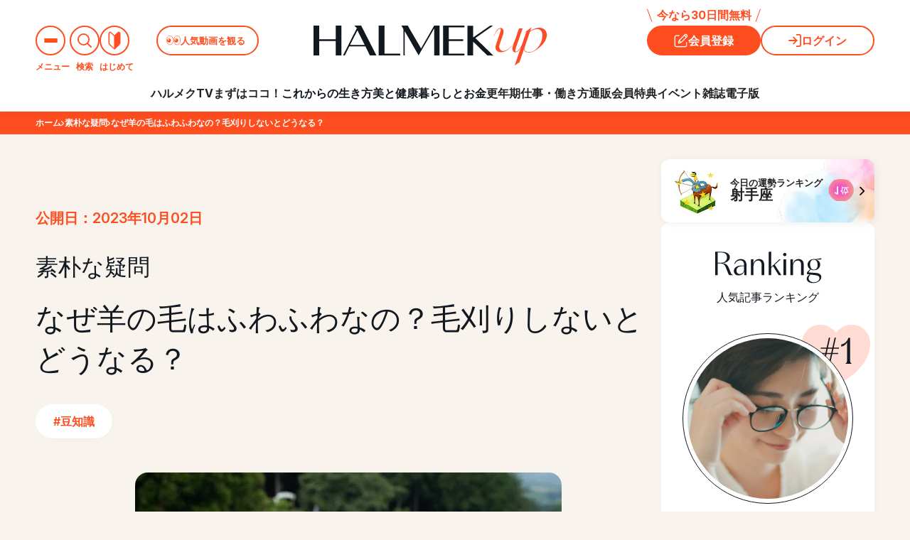

--- FILE ---
content_type: text/html; charset=UTF-8
request_url: https://halmek.co.jp/qa/1686
body_size: 95966
content:
<!DOCTYPE html>
<html lang="ja">

<head>
    <!-- ページ単位で管理 -->
        <link rel="stylesheet" href="https://halmek.co.jp/wp-content/themes/halmek/halmekup/css/components/global_preload.css?v2025122401">
        <link rel="stylesheet" href="https://halmek.co.jp/wp-content/themes/halmek/halmekup/css/components/global.css?v2025111101">
        <link rel="stylesheet" href="https://halmek.co.jp/wp-content/themes/halmek/halmekup/css/components/subpages.css?v2025092901">
        <link rel="stylesheet" href="https://halmek.co.jp/wp-content/themes/halmek/halmekup/css/components/two_column.css?v2025092201">
        <link rel="stylesheet" href="https://halmek.co.jp/wp-content/themes/halmek/halmekup/css/components/sidebar.css?v2025092202">
        <link rel="stylesheet" href="https://halmek.co.jp/wp-content/themes/halmek/halmekup/css/components/load_button.css?v1029-1">
        <link rel="stylesheet" href="https://halmek.co.jp/wp-content/themes/halmek/halmekup/css/components/pagination.css?v2025081801">
        <link rel="stylesheet" href="https://halmek.co.jp/wp-content/themes/halmek/halmekup/css/components/slick.css?v1029-1">
        <link rel="stylesheet" href="https://halmek.co.jp/wp-content/themes/halmek/halmekup/css/components/pickup.css?v2025092201">
        <link rel="stylesheet" href="https://halmek.co.jp/wp-content/themes/halmek/halmekup/css/page/detail.css?v2025122401">
        <link rel="stylesheet" href="https://halmek.co.jp/wp-content/themes/halmek/halmekup/css/page/select_cms_singular.css?v2025111101">
        <!-- TODO 仮置き（ckeditor用） -->
        <style>
            /* PC用のスタイル */
            .single-editor-wrap {
                font-size: 20rem;
                text-align: unset;
            }
            /* SP用のスタイル */
            @media only screen and (max-width: 768px) {
                .single-editor-wrap {
                    font-size: 20rem;
                    text-align: unset;
                    margin: 5%;
                }
            }
        </style>
        <link rel="stylesheet" href="https://halmek.co.jp/wp-content/themes/halmek/halmekup/css/components/coupon_detail.css?v2025060901">
<meta charset="utf-8">
<meta name="viewport" content="width=device-width, initial-scale=1, minimum-scale=1.0">
<meta name="csrf-token" content="">
<meta name="format-detection" content="telephone=no">
<meta http-equiv="X-UA-Compatible" content="IE=edge">
<meta name="apple-mobile-web-app-title" content="「HALMEK up」50代からの女性の毎日が面白くなるサイト">
<meta name="theme-color" content="#FE4D1F">

<meta name="description" content="なぜ羊の毛はふわふわなの？毛刈りしないとどうなる？こんにちは！ 好奇心も食欲も旺盛な50代主婦、ハルメク子です。&amp;nbsp;テレビでオーストラリアの牧場が特集されていました。日本とは季節が逆なので、秋に毛刈りが行われるんですって！&amp;nbsp;あの刈られた毛が、あったかいウールになるのよね。でもそもそも羊の毛って、なぜふわふわしているのかしら？ 早速調べてみましょう！&amp;nbsp;羊の毛がふわふわしている理由って？羊の毛がふわふわしているのは、ちぢれた毛の一本一本が空気を包み込み、保温性を高めているためです。&amp;nbsp;また羊の毛は、表皮部、皮質部（コルテックス）、毛髄部の3部から成り立っており、表皮部は、「スケール」と呼ばれるウロコが屋根瓦のように重なり合った構造をしています。&amp;nbsp;この表皮には、周囲の湿度に応じて湿気を吸収したり放出したりする機能があるため、常にふわふわの状態を維持することができるのです。&amp;nbsp;羊の毛は伸ばしてもすぐ元通りになる！羊の毛の1本1本の内部は、性質の異なる2つの組織が合わさった構造になっていて、それぞれが異なる伸び方をします。&amp;nbsp;こうしてできた独特のちぢれを「クリンプ」と呼びます。&amp;nbsp;クリンプの働きによって、ウールはゆっくり引き延ばすと、切れないで約30％も伸びます。さらに、蒸気を当てると毛がリラックスし、元の状態に戻る性質が...">
<meta name="keywords" content="50代,女性,旅行,美容,ハルメク">
<meta property="og:title" content="なぜ羊の毛はふわふわなの？毛刈りしないとどうなる？｜HALMEK up（ハルメクアップ）"/>
<meta property="og:site_name" content="「HALMEK up」50代からの女性の毎日が面白くなるサイト"/>
<meta property="og:url" content="https://halmek.co.jp/qa/1686">
<meta property="og:description" content="なぜ羊の毛はふわふわなの？毛刈りしないとどうなる？こんにちは！ 好奇心も食欲も旺盛な50代主婦、ハルメク子です。&amp;nbsp;テレビでオーストラリアの牧場が特集されていました。日本とは季節が逆なので、秋に毛刈りが行われるんですって！&amp;nbsp;あの刈られた毛が、あったかいウールになるのよね。でもそもそも羊の毛って、なぜふわふわしているのかしら？ 早速調べてみましょう！&amp;nbsp;羊の毛がふわふわしている理由って？羊の毛がふわふわしているのは、ちぢれた毛の一本一本が空気を包み込み、保温性を高めているためです。&amp;nbsp;また羊の毛は、表皮部、皮質部（コルテックス）、毛髄部の3部から成り立っており、表皮部は、「スケール」と呼ばれるウロコが屋根瓦のように重なり合った構造をしています。&amp;nbsp;この表皮には、周囲の湿度に応じて湿気を吸収したり放出したりする機能があるため、常にふわふわの状態を維持することができるのです。&amp;nbsp;羊の毛は伸ばしてもすぐ元通りになる！羊の毛の1本1本の内部は、性質の異なる2つの組織が合わさった構造になっていて、それぞれが異なる伸び方をします。&amp;nbsp;こうしてできた独特のちぢれを「クリンプ」と呼びます。&amp;nbsp;クリンプの働きによって、ウールはゆっくり引き延ばすと、切れないで約30％も伸びます。さらに、蒸気を当てると毛がリラックスし、元の状態に戻る性質が..."/>
<meta property="og:locale" content="ja_JP">
<meta property="og:type" content="website">
        <meta property="fb:app_id" content="">
<meta name="twitter:card" content="summary_large_image">
<meta name="twitter:site" content="「HALMEK up」50代からの女性の毎日が面白くなるサイト">
<meta name="twitter:title" content="なぜ羊の毛はふわふわなの？毛刈りしないとどうなる？｜HALMEK up（ハルメクアップ）">
<meta name="twitter:description" content="なぜ羊の毛はふわふわなの？毛刈りしないとどうなる？こんにちは！ 好奇心も食欲も旺盛な50代主婦、ハルメク子です。&amp;nbsp;テレビでオーストラリアの牧場が特集されていました。日本とは季節が逆なので、秋に毛刈りが行われるんですって！&amp;nbsp;あの刈られた毛が、あったかいウールになるのよね。でもそもそも羊の毛って、なぜふわふわしているのかしら？ 早速調べてみましょう！&amp;nbsp;羊の毛がふわふわしている理由って？羊の毛がふわふわしているのは、ちぢれた毛の一本一本が空気を包み込み、保温性を高めているためです。&amp;nbsp;また羊の毛は、表皮部、皮質部（コルテックス）、毛髄部の3部から成り立っており、表皮部は、「スケール」と呼ばれるウロコが屋根瓦のように重なり合った構造をしています。&amp;nbsp;この表皮には、周囲の湿度に応じて湿気を吸収したり放出したりする機能があるため、常にふわふわの状態を維持することができるのです。&amp;nbsp;羊の毛は伸ばしてもすぐ元通りになる！羊の毛の1本1本の内部は、性質の異なる2つの組織が合わさった構造になっていて、それぞれが異なる伸び方をします。&amp;nbsp;こうしてできた独特のちぢれを「クリンプ」と呼びます。&amp;nbsp;クリンプの働きによって、ウールはゆっくり引き延ばすと、切れないで約30％も伸びます。さらに、蒸気を当てると毛がリラックスし、元の状態に戻る性質が...">
<meta name="twitter:domain" content="https://halmek.co.jp">
<meta name="apple-mobile-web-app-title" content="HALMEK up">
<!--  -->
<title>なぜ羊の毛はふわふわなの？毛刈りしないとどうなる？｜HALMEK up（ハルメクアップ）</title>

<!-- icons -->
<link rel="icon" type="image/x-icon" href="https://halmek.co.jp/wp-content/themes/halmek/halmekup/favicon.ico">
<link rel="apple-touch-icon" href="https://halmek.co.jp/wp-content/themes/halmek/img/icon/ha365_sq.png">

<!-- fonts -->
<link rel="preconnect" href="https://fonts.googleapis.com">
<link rel="preconnect" href="https://fonts.gstatic.com" crossorigin>
<link href="https://fonts.googleapis.com/css2?family=EB+Garamond:wght@400..800&family=Inter:opsz,wght@14..32,300..700&display=swap" rel="stylesheet">

<link rel="canonical" href="https://halmek.co.jp/qa/1686">
<link rel="manifest" href="/manifest.json">

<!-- Scripts -->
<script src="https://widgets.outbrain.com/outbrain.js" async="async"></script>
<script src="https://halmek.co.jp/wp-content/themes/halmek/js/jquery-3.6.0.min.js"></script>

<!-- Chatbot -->
<script src="https://synalio.com/api/chatbox?appid=4481cde02a834d42b585f38cf5e26d53" type="text/javascript"></script>

<!-- Google Tag Manager -->
<script>
    member_id = "";
    member_status = "";
    dataLayer = [];
    dataLayer.push({ 'member_id': member_id, 'member_status': member_status });

    pseudo_member_id = "";
    if (pseudo_member_id) {
        dataLayer.push({ 'event': "pseudo_member_id", 'temp_member_id': pseudo_member_id});
    }
</script>
<script>
    (function(w, d, s, l, i) {
        w[l] = w[l] || [];
        w[l].push({
            'gtm.start': new Date().getTime(),
            event: 'gtm.js'
        });
        var f = d.getElementsByTagName(s)[0],
            j = d.createElement(s),
            dl = l != 'dataLayer' ? '&l=' + l : '';
        j.async = true;
        j.src = 'https://www.googletagmanager.com/gtm.js?id=' + i + dl;
        f.parentNode.insertBefore(j, f);
    })(window, document, 'script', 'dataLayer', 'GTM-MMM2FBG');
</script>
<script>(function(w,d,s,l,i){w[l]=w[l]||[];w[l].push({'gtm.start':
        new Date().getTime(),event:'gtm.js'});var f=d.getElementsByTagName(s)[0],
        j=d.createElement(s),dl=l!='dataLayer'?'&l='+l:'';j.async=true;j.src=
        'https://www.googletagmanager.com/gtm.js?id='+i+dl;f.parentNode.insertBefore(j,f);
        })(window,document,'script','dataLayer','GTM-PHL79SG');
</script>
<script>(function(w,d,s,l,i){w[l]=w[l]||[];w[l].push({'gtm.start':
new Date().getTime(),event:'gtm.js'});var f=d.getElementsByTagName(s)[0],
j=d.createElement(s),dl=l!='dataLayer'?'&l='+l:'';j.async=true;j.src=
'https://www.googletagmanager.com/gtm.js?id='+i+dl;f.parentNode.insertBefore(j,f);
})(window,document,'script','dataLayer','GTM-K34VHZLL');</script>
<!-- End Google Tag Manager -->

<script type="application/javascript" src="//anymind360.com/js/7433/ats.js"></script>
<script async src="https://securepubads.g.doubleclick.net/tag/js/gpt.js"></script>
<script>
    window.googletag = window.googletag || {
        cmd: []
    };
    googletag.cmd.push(function() {
        googletag.defineSlot('/83555300,21858804639/halmek/halmek365/JP_HLM_pc_all_right_1st', [
            [300, 250],
            [1, 1]
        ], 'JP_HLM_pc_all_right_1st').addService(googletag.pubads());
        googletag.defineSlot('/83555300,21858804639/halmek/halmek365/JP_HLM_pc_all_right_2nd', [
            [300, 250],
            [1, 1]
        ], 'JP_HLM_pc_all_right_2nd').addService(googletag.pubads());
        googletag.defineSlot('/83555300,21858804639/halmek/halmek365/JP_HLM_pc_all_right_3rd', [
            [300, 250],
            [1, 1]
        ], 'JP_HLM_pc_all_right_3rd').addService(googletag.pubads());
        googletag.defineSlot('/83555300,21858804639/halmek/halmek365/JP_HLM_pc_all_right_4th', [
            [300, 250],
            [1, 1]
        ], 'JP_HLM_pc_all_right_4th').addService(googletag.pubads());
        googletag.defineSlot('/83555300,21858804639/halmek/halmek365/JP_HLM_pc_all_right_5th', [
            [300, 250],
            [1, 1]
        ], 'JP_HLM_pc_all_right_5th').addService(googletag.pubads());
        googletag.defineSlot('/83555300,21858804639/halmek/halmek365/JP_HLM_pc_all_right_6th', [
            [300, 250],
            [1, 1]
        ], 'JP_HLM_pc_all_right_6th').addService(googletag.pubads());

                    googletag.defineSlot('/83555300,21858804639/halmek/halmek365/JP_HLM_sp_all_header', [
                [320, 100],
                [320, 50],
                [1, 1], 'fluid'
            ], 'JP_HLM_sp_all_header').addService(googletag.pubads());
            googletag.defineSlot('/83555300,21858804639/halmek/halmek365/JP_HLM_sp_all_inarticle_1st', [
                [1, 1],
                [300, 250],
                [336, 280],
                [320, 180], 'fluid'
            ], 'JP_HLM_sp_all_inarticle_1st').addService(googletag.pubads());
        
        googletag.defineSlot('/83555300,21858804639/halmek/halmek365/JP_HLM_sp_all_infeed_1st', [
            [300, 50],
            [320, 50],
            [1, 1], 'fluid'
        ], 'JP_HLM_sp_all_infeed_1st').addService(googletag.pubads());
        googletag.defineSlot('/83555300,21858804639/halmek/halmek365/JP_HLM_sp_all_infeed_2nd', [
            [300, 50],
            [320, 50],
            [1, 1], 'fluid'
        ], 'JP_HLM_sp_all_infeed_2nd').addService(googletag.pubads());
        googletag.defineSlot('/83555300,21858804639/halmek/halmek365/JP_HLM_sp_all_infeed_3rd', [
            [300, 250], 'fluid', [336, 280],
            [1, 1],
            [320, 180]
        ], 'JP_HLM_sp_all_infeed_3rd').addService(googletag.pubads());
        googletag.defineSlot('/83555300,21858804639/halmek/halmek365/JP_HLM_sp_all_footer', [
            [300, 50],
            [320, 50],
            [1, 1], 'fluid'
        ], 'JP_HLM_sp_all_footer').addService(googletag.pubads());
        googletag.defineSlot('/83555300,21858804639/halmek/halmek365/JP_HLM_sp_all_footer_2nd', [
            [300, 50],
            [320, 50],
            [1, 1], 'fluid'
        ], 'JP_HLM_sp_all_footer_2nd').addService(googletag.pubads());
        googletag.defineSlot('/83555300,21858804639/halmek/halmek365/JP_HLM_sp_all_footer_3rd', [
            [300, 250], 'fluid', [336, 280],
            [1, 1],
            [320, 180]
        ], 'JP_HLM_sp_all_footer_3rd').addService(googletag.pubads());
        googletag.pubads().enableSingleRequest();
        googletag.pubads().collapseEmptyDivs();
        googletag.enableServices();
    });
</script>

<script type="application/ld+json">{
    "@context": "https://schema.org",
    "@type": "BreadcrumbList",
    "itemListElement": [
        {
            "@type": "ListItem",
            "position": 1,
            "name": "HALMEK upトップ",
            "item": "https://halmek.co.jp"
        },
        {
            "@type": "ListItem",
            "position": 2,
            "name": "素朴な疑問",
            "item": "https://halmek.co.jp/qa"
        },
        {
            "@type": "ListItem",
            "position": 3,
            "name": "なぜ羊の毛はふわふわなの？毛刈りしないとどうなる？",
            "item": ""
        }
    ]
}</script><meta name='robots' content='max-image-preview:large' />
<script type="text/javascript">
window._wpemojiSettings = {"baseUrl":"https:\/\/s.w.org\/images\/core\/emoji\/14.0.0\/72x72\/","ext":".png","svgUrl":"https:\/\/s.w.org\/images\/core\/emoji\/14.0.0\/svg\/","svgExt":".svg","source":{"concatemoji":"https:\/\/halmek.co.jp\/wp-includes\/js\/wp-emoji-release.min.js?ver=6.2.2"}};
/*! This file is auto-generated */
!function(e,a,t){var n,r,o,i=a.createElement("canvas"),p=i.getContext&&i.getContext("2d");function s(e,t){p.clearRect(0,0,i.width,i.height),p.fillText(e,0,0);e=i.toDataURL();return p.clearRect(0,0,i.width,i.height),p.fillText(t,0,0),e===i.toDataURL()}function c(e){var t=a.createElement("script");t.src=e,t.defer=t.type="text/javascript",a.getElementsByTagName("head")[0].appendChild(t)}for(o=Array("flag","emoji"),t.supports={everything:!0,everythingExceptFlag:!0},r=0;r<o.length;r++)t.supports[o[r]]=function(e){if(p&&p.fillText)switch(p.textBaseline="top",p.font="600 32px Arial",e){case"flag":return s("\ud83c\udff3\ufe0f\u200d\u26a7\ufe0f","\ud83c\udff3\ufe0f\u200b\u26a7\ufe0f")?!1:!s("\ud83c\uddfa\ud83c\uddf3","\ud83c\uddfa\u200b\ud83c\uddf3")&&!s("\ud83c\udff4\udb40\udc67\udb40\udc62\udb40\udc65\udb40\udc6e\udb40\udc67\udb40\udc7f","\ud83c\udff4\u200b\udb40\udc67\u200b\udb40\udc62\u200b\udb40\udc65\u200b\udb40\udc6e\u200b\udb40\udc67\u200b\udb40\udc7f");case"emoji":return!s("\ud83e\udef1\ud83c\udffb\u200d\ud83e\udef2\ud83c\udfff","\ud83e\udef1\ud83c\udffb\u200b\ud83e\udef2\ud83c\udfff")}return!1}(o[r]),t.supports.everything=t.supports.everything&&t.supports[o[r]],"flag"!==o[r]&&(t.supports.everythingExceptFlag=t.supports.everythingExceptFlag&&t.supports[o[r]]);t.supports.everythingExceptFlag=t.supports.everythingExceptFlag&&!t.supports.flag,t.DOMReady=!1,t.readyCallback=function(){t.DOMReady=!0},t.supports.everything||(n=function(){t.readyCallback()},a.addEventListener?(a.addEventListener("DOMContentLoaded",n,!1),e.addEventListener("load",n,!1)):(e.attachEvent("onload",n),a.attachEvent("onreadystatechange",function(){"complete"===a.readyState&&t.readyCallback()})),(e=t.source||{}).concatemoji?c(e.concatemoji):e.wpemoji&&e.twemoji&&(c(e.twemoji),c(e.wpemoji)))}(window,document,window._wpemojiSettings);
</script>
<style type="text/css">
img.wp-smiley,
img.emoji {
	display: inline !important;
	border: none !important;
	box-shadow: none !important;
	height: 1em !important;
	width: 1em !important;
	margin: 0 0.07em !important;
	vertical-align: -0.1em !important;
	background: none !important;
	padding: 0 !important;
}
</style>
	<link rel='stylesheet' id='wp-block-library-css' href='https://halmek.co.jp/wp-includes/css/dist/block-library/style.min.css?ver=6.2.2' type='text/css' media='all' />
<link rel='stylesheet' id='classic-theme-styles-css' href='https://halmek.co.jp/wp-includes/css/classic-themes.min.css?ver=6.2.2' type='text/css' media='all' />
<style id='global-styles-inline-css' type='text/css'>
body{--wp--preset--color--black: #000000;--wp--preset--color--cyan-bluish-gray: #abb8c3;--wp--preset--color--white: #ffffff;--wp--preset--color--pale-pink: #f78da7;--wp--preset--color--vivid-red: #cf2e2e;--wp--preset--color--luminous-vivid-orange: #ff6900;--wp--preset--color--luminous-vivid-amber: #fcb900;--wp--preset--color--light-green-cyan: #7bdcb5;--wp--preset--color--vivid-green-cyan: #00d084;--wp--preset--color--pale-cyan-blue: #8ed1fc;--wp--preset--color--vivid-cyan-blue: #0693e3;--wp--preset--color--vivid-purple: #9b51e0;--wp--preset--gradient--vivid-cyan-blue-to-vivid-purple: linear-gradient(135deg,rgba(6,147,227,1) 0%,rgb(155,81,224) 100%);--wp--preset--gradient--light-green-cyan-to-vivid-green-cyan: linear-gradient(135deg,rgb(122,220,180) 0%,rgb(0,208,130) 100%);--wp--preset--gradient--luminous-vivid-amber-to-luminous-vivid-orange: linear-gradient(135deg,rgba(252,185,0,1) 0%,rgba(255,105,0,1) 100%);--wp--preset--gradient--luminous-vivid-orange-to-vivid-red: linear-gradient(135deg,rgba(255,105,0,1) 0%,rgb(207,46,46) 100%);--wp--preset--gradient--very-light-gray-to-cyan-bluish-gray: linear-gradient(135deg,rgb(238,238,238) 0%,rgb(169,184,195) 100%);--wp--preset--gradient--cool-to-warm-spectrum: linear-gradient(135deg,rgb(74,234,220) 0%,rgb(151,120,209) 20%,rgb(207,42,186) 40%,rgb(238,44,130) 60%,rgb(251,105,98) 80%,rgb(254,248,76) 100%);--wp--preset--gradient--blush-light-purple: linear-gradient(135deg,rgb(255,206,236) 0%,rgb(152,150,240) 100%);--wp--preset--gradient--blush-bordeaux: linear-gradient(135deg,rgb(254,205,165) 0%,rgb(254,45,45) 50%,rgb(107,0,62) 100%);--wp--preset--gradient--luminous-dusk: linear-gradient(135deg,rgb(255,203,112) 0%,rgb(199,81,192) 50%,rgb(65,88,208) 100%);--wp--preset--gradient--pale-ocean: linear-gradient(135deg,rgb(255,245,203) 0%,rgb(182,227,212) 50%,rgb(51,167,181) 100%);--wp--preset--gradient--electric-grass: linear-gradient(135deg,rgb(202,248,128) 0%,rgb(113,206,126) 100%);--wp--preset--gradient--midnight: linear-gradient(135deg,rgb(2,3,129) 0%,rgb(40,116,252) 100%);--wp--preset--duotone--dark-grayscale: url('#wp-duotone-dark-grayscale');--wp--preset--duotone--grayscale: url('#wp-duotone-grayscale');--wp--preset--duotone--purple-yellow: url('#wp-duotone-purple-yellow');--wp--preset--duotone--blue-red: url('#wp-duotone-blue-red');--wp--preset--duotone--midnight: url('#wp-duotone-midnight');--wp--preset--duotone--magenta-yellow: url('#wp-duotone-magenta-yellow');--wp--preset--duotone--purple-green: url('#wp-duotone-purple-green');--wp--preset--duotone--blue-orange: url('#wp-duotone-blue-orange');--wp--preset--font-size--small: 13px;--wp--preset--font-size--medium: 20px;--wp--preset--font-size--large: 36px;--wp--preset--font-size--x-large: 42px;--wp--preset--spacing--20: 0.44rem;--wp--preset--spacing--30: 0.67rem;--wp--preset--spacing--40: 1rem;--wp--preset--spacing--50: 1.5rem;--wp--preset--spacing--60: 2.25rem;--wp--preset--spacing--70: 3.38rem;--wp--preset--spacing--80: 5.06rem;--wp--preset--shadow--natural: 6px 6px 9px rgba(0, 0, 0, 0.2);--wp--preset--shadow--deep: 12px 12px 50px rgba(0, 0, 0, 0.4);--wp--preset--shadow--sharp: 6px 6px 0px rgba(0, 0, 0, 0.2);--wp--preset--shadow--outlined: 6px 6px 0px -3px rgba(255, 255, 255, 1), 6px 6px rgba(0, 0, 0, 1);--wp--preset--shadow--crisp: 6px 6px 0px rgba(0, 0, 0, 1);}:where(.is-layout-flex){gap: 0.5em;}body .is-layout-flow > .alignleft{float: left;margin-inline-start: 0;margin-inline-end: 2em;}body .is-layout-flow > .alignright{float: right;margin-inline-start: 2em;margin-inline-end: 0;}body .is-layout-flow > .aligncenter{margin-left: auto !important;margin-right: auto !important;}body .is-layout-constrained > .alignleft{float: left;margin-inline-start: 0;margin-inline-end: 2em;}body .is-layout-constrained > .alignright{float: right;margin-inline-start: 2em;margin-inline-end: 0;}body .is-layout-constrained > .aligncenter{margin-left: auto !important;margin-right: auto !important;}body .is-layout-constrained > :where(:not(.alignleft):not(.alignright):not(.alignfull)){max-width: var(--wp--style--global--content-size);margin-left: auto !important;margin-right: auto !important;}body .is-layout-constrained > .alignwide{max-width: var(--wp--style--global--wide-size);}body .is-layout-flex{display: flex;}body .is-layout-flex{flex-wrap: wrap;align-items: center;}body .is-layout-flex > *{margin: 0;}.has-black-color{color: var(--wp--preset--color--black) !important;}.has-cyan-bluish-gray-color{color: var(--wp--preset--color--cyan-bluish-gray) !important;}.has-white-color{color: var(--wp--preset--color--white) !important;}.has-pale-pink-color{color: var(--wp--preset--color--pale-pink) !important;}.has-vivid-red-color{color: var(--wp--preset--color--vivid-red) !important;}.has-luminous-vivid-orange-color{color: var(--wp--preset--color--luminous-vivid-orange) !important;}.has-luminous-vivid-amber-color{color: var(--wp--preset--color--luminous-vivid-amber) !important;}.has-light-green-cyan-color{color: var(--wp--preset--color--light-green-cyan) !important;}.has-vivid-green-cyan-color{color: var(--wp--preset--color--vivid-green-cyan) !important;}.has-pale-cyan-blue-color{color: var(--wp--preset--color--pale-cyan-blue) !important;}.has-vivid-cyan-blue-color{color: var(--wp--preset--color--vivid-cyan-blue) !important;}.has-vivid-purple-color{color: var(--wp--preset--color--vivid-purple) !important;}.has-black-background-color{background-color: var(--wp--preset--color--black) !important;}.has-cyan-bluish-gray-background-color{background-color: var(--wp--preset--color--cyan-bluish-gray) !important;}.has-white-background-color{background-color: var(--wp--preset--color--white) !important;}.has-pale-pink-background-color{background-color: var(--wp--preset--color--pale-pink) !important;}.has-vivid-red-background-color{background-color: var(--wp--preset--color--vivid-red) !important;}.has-luminous-vivid-orange-background-color{background-color: var(--wp--preset--color--luminous-vivid-orange) !important;}.has-luminous-vivid-amber-background-color{background-color: var(--wp--preset--color--luminous-vivid-amber) !important;}.has-light-green-cyan-background-color{background-color: var(--wp--preset--color--light-green-cyan) !important;}.has-vivid-green-cyan-background-color{background-color: var(--wp--preset--color--vivid-green-cyan) !important;}.has-pale-cyan-blue-background-color{background-color: var(--wp--preset--color--pale-cyan-blue) !important;}.has-vivid-cyan-blue-background-color{background-color: var(--wp--preset--color--vivid-cyan-blue) !important;}.has-vivid-purple-background-color{background-color: var(--wp--preset--color--vivid-purple) !important;}.has-black-border-color{border-color: var(--wp--preset--color--black) !important;}.has-cyan-bluish-gray-border-color{border-color: var(--wp--preset--color--cyan-bluish-gray) !important;}.has-white-border-color{border-color: var(--wp--preset--color--white) !important;}.has-pale-pink-border-color{border-color: var(--wp--preset--color--pale-pink) !important;}.has-vivid-red-border-color{border-color: var(--wp--preset--color--vivid-red) !important;}.has-luminous-vivid-orange-border-color{border-color: var(--wp--preset--color--luminous-vivid-orange) !important;}.has-luminous-vivid-amber-border-color{border-color: var(--wp--preset--color--luminous-vivid-amber) !important;}.has-light-green-cyan-border-color{border-color: var(--wp--preset--color--light-green-cyan) !important;}.has-vivid-green-cyan-border-color{border-color: var(--wp--preset--color--vivid-green-cyan) !important;}.has-pale-cyan-blue-border-color{border-color: var(--wp--preset--color--pale-cyan-blue) !important;}.has-vivid-cyan-blue-border-color{border-color: var(--wp--preset--color--vivid-cyan-blue) !important;}.has-vivid-purple-border-color{border-color: var(--wp--preset--color--vivid-purple) !important;}.has-vivid-cyan-blue-to-vivid-purple-gradient-background{background: var(--wp--preset--gradient--vivid-cyan-blue-to-vivid-purple) !important;}.has-light-green-cyan-to-vivid-green-cyan-gradient-background{background: var(--wp--preset--gradient--light-green-cyan-to-vivid-green-cyan) !important;}.has-luminous-vivid-amber-to-luminous-vivid-orange-gradient-background{background: var(--wp--preset--gradient--luminous-vivid-amber-to-luminous-vivid-orange) !important;}.has-luminous-vivid-orange-to-vivid-red-gradient-background{background: var(--wp--preset--gradient--luminous-vivid-orange-to-vivid-red) !important;}.has-very-light-gray-to-cyan-bluish-gray-gradient-background{background: var(--wp--preset--gradient--very-light-gray-to-cyan-bluish-gray) !important;}.has-cool-to-warm-spectrum-gradient-background{background: var(--wp--preset--gradient--cool-to-warm-spectrum) !important;}.has-blush-light-purple-gradient-background{background: var(--wp--preset--gradient--blush-light-purple) !important;}.has-blush-bordeaux-gradient-background{background: var(--wp--preset--gradient--blush-bordeaux) !important;}.has-luminous-dusk-gradient-background{background: var(--wp--preset--gradient--luminous-dusk) !important;}.has-pale-ocean-gradient-background{background: var(--wp--preset--gradient--pale-ocean) !important;}.has-electric-grass-gradient-background{background: var(--wp--preset--gradient--electric-grass) !important;}.has-midnight-gradient-background{background: var(--wp--preset--gradient--midnight) !important;}.has-small-font-size{font-size: var(--wp--preset--font-size--small) !important;}.has-medium-font-size{font-size: var(--wp--preset--font-size--medium) !important;}.has-large-font-size{font-size: var(--wp--preset--font-size--large) !important;}.has-x-large-font-size{font-size: var(--wp--preset--font-size--x-large) !important;}
</style>
<link rel="https://api.w.org/" href="https://halmek.co.jp/index.php?rest_route=/" /><link rel="EditURI" type="application/rsd+xml" title="RSD" href="https://halmek.co.jp/xmlrpc.php?rsd" />
<link rel="wlwmanifest" type="application/wlwmanifest+xml" href="https://halmek.co.jp/wp-includes/wlwmanifest.xml" />
<meta name="generator" content="WordPress 6.2.2" />
    <form name="loginform" id="loginform" action="https://halmek.co.jp/login" method="get">
        <input id="saml_user_login_input" type="hidden" name="option" value="">
        <input id="redirect_url" type="hidden" name="redirect_url" value="/qa/1686">
    </form>
<style id="wpforms-css-vars-root">
				:root {
					--wpforms-field-border-radius: 3px;
--wpforms-field-background-color: #ffffff;
--wpforms-field-border-color: rgba( 0, 0, 0, 0.25 );
--wpforms-field-text-color: rgba( 0, 0, 0, 0.7 );
--wpforms-label-color: rgba( 0, 0, 0, 0.85 );
--wpforms-label-sublabel-color: rgba( 0, 0, 0, 0.55 );
--wpforms-label-error-color: #d63637;
--wpforms-button-border-radius: 3px;
--wpforms-button-background-color: #066aab;
--wpforms-button-text-color: #ffffff;
--wpforms-page-break-color: #066aab;
--wpforms-field-size-input-height: 43px;
--wpforms-field-size-input-spacing: 15px;
--wpforms-field-size-font-size: 16px;
--wpforms-field-size-line-height: 19px;
--wpforms-field-size-padding-h: 14px;
--wpforms-field-size-checkbox-size: 16px;
--wpforms-field-size-sublabel-spacing: 5px;
--wpforms-field-size-icon-size: 1;
--wpforms-label-size-font-size: 16px;
--wpforms-label-size-line-height: 19px;
--wpforms-label-size-sublabel-font-size: 14px;
--wpforms-label-size-sublabel-line-height: 17px;
--wpforms-button-size-font-size: 17px;
--wpforms-button-size-height: 41px;
--wpforms-button-size-padding-h: 15px;
--wpforms-button-size-margin-top: 10px;

				}
			</style></head>

<!-- Google Tag Manager (noscript) -->
<noscript>
    <iframe src="https://www.googletagmanager.com/ns.html?id=GTM-MMM2FBG" height="0" width="0"
        style="display:none;visibility:hidden">
    </iframe>
</noscript>
<noscript>
    <iframe src="https://www.googletagmanager.com/ns.html?id=GTM-PHL79SG" height="0" width="0"
        style="display:none;visibility:hidden">
    </iframe>
</noscript>
<noscript><iframe src="https://www.googletagmanager.com/ns.html?id=GTM-K34VHZLL"
height="0" width="0" style="display:none;visibility:hidden"></iframe></noscript>
<!-- End Google Tag Manager (noscript) -->
<noscript>
    <div class="please-js-on">当サイトはJava Scriptをオンにしてご覧ください。｜Please turn on JavaScript to view this page.</div>
</noscript>

<body class="monday  page__open" id="page_doubt_detail">
    <!-- 遅延表示用 -->
    <div class="body_inner firstin">
        
<!-- opened_menu -->
<div class="opened_menu">
    <div class="opened_menu_wrap">
        <div class="menu_top">
            <div class="logo_wrapper">
                <h1 class="logo">
                    <a href="/">
                        <img src="https://halmek.co.jp/wp-content/themes/halmek/halmekup/img/components/header/halmekup_logo.svg"
                            alt="HALMEKUP">
                    </a>
                </h1>
                <p class="tagline">今日も明日も、楽しみになる</p>
            </div>
            <div class="right_wrapper">
                <nav class="navigation_button">
                    <ul class="list">
                        <div class="search_wrap">
                            <li class="search_button_toggle"><span class="icon"><svg width="22" height="22" viewBox="0 0 22 22" fill="none" xmlns="http://www.w3.org/2000/svg"><path d="M15.2172 15.2346L21 21M17.6667 9.33333C17.6667 13.9357 13.9357 17.6667 9.33333 17.6667C4.73096 17.6667 1 13.9357 1 9.33333C1 4.73096 4.73096 1 9.33333 1C13.9357 1 17.6667 4.73096 17.6667 9.33333Z" stroke="currentColor" stroke-width="2" stroke-linecap="round" stroke-linejoin="round"/></svg></span></li>
                            <div class="search_area">
                                <!-- 検索フォーム-->
                                <div class="search inaction">
                                    <p class="title">
                                        <span class="text"><span class="color">10,000本</span>の記事の中から<br class="md">気になるトピックスを見つける</span>
                                    </p>
                                    <form action="/search" method="get" class="search_form">
                                        <input type="text" name="keyword" class="search_input" placeholder="気になるキーワードを入力">
                                        <button type="submit" class="search_button reanimate">
                                            <span class="icon"><svg width="22" height="22" viewBox="0 0 22 22" fill="none" xmlns="http://www.w3.org/2000/svg"><path d="M15.2172 15.2346L21 21M17.6667 9.33333C17.6667 13.9357 13.9357 17.6667 9.33333 17.6667C4.73096 17.6667 1 13.9357 1 9.33333C1 4.73096 4.73096 1 9.33333 1C13.9357 1 17.6667 4.73096 17.6667 9.33333Z" stroke="currentColor" stroke-width="2" stroke-linecap="round" stroke-linejoin="round"/></svg></span><span><span class="text">検索</span></span>
                                        </button>
                                    </form>
                                </div>
                                <!-- /検索フォーム-->
                            </div>
                        </div>
                        <div class="search_overlay"></div>
                    </ul>
                </nav>
                <button class="close desktop">
                    <svg width="36" height="52" viewBox="0 0 36 52" fill="none" xmlns="http://www.w3.org/2000/svg">
                        <path fill-rule="evenodd" clip-rule="evenodd"
                            d="M0 18C0 8.05888 8.05888 0 18 0C27.9411 0 36 8.05888 36 18C36 27.9411 27.9411 36 18 36C8.05888 36 0 27.9411 0 18ZM12.5303 23.5976C12.2374 23.3047 12.2374 22.8298 12.5303 22.5369L17.167 17.9003L12.4699 13.2032C12.177 12.9103 12.177 12.4354 12.4699 12.1425C12.7628 11.8496 13.2377 11.8496 13.5306 12.1425L18.2277 16.8396L22.9248 12.1425C23.2177 11.8496 23.6926 11.8496 23.9855 12.1425C24.2784 12.4354 24.2784 12.9102 23.9855 13.2031L19.2883 17.9003L23.925 22.537C24.2179 22.8299 24.2179 23.3048 23.925 23.5976C23.6321 23.8905 23.1573 23.8905 22.8644 23.5976L18.2277 18.9609L13.591 23.5976C13.2981 23.8905 12.8232 23.8905 12.5303 23.5976Z"
                            fill="#FE4D1F" />
                        <path
                            d="M29.2433 45.936L29.2553 45.972C29.9273 45.588 30.4913 45.432 31.1633 45.432C32.9153 45.432 34.1393 46.584 34.1393 48.312C34.1393 50.316 32.5193 51.6 29.9513 51.6C28.4393 51.6 27.5273 50.952 27.5273 49.836C27.5273 49.032 28.2833 48.372 29.2193 48.372C30.3473 48.372 31.1753 48.972 31.4753 50.124C32.3153 49.74 32.6993 49.212 32.6993 48.3C32.6993 47.208 31.9313 46.488 30.8153 46.488C29.8193 46.488 28.7153 46.932 27.7433 47.76C27.3953 48.072 27.0593 48.42 26.6993 48.78C26.6153 48.864 26.5553 48.912 26.4953 48.912C26.4473 48.912 26.3873 48.876 26.3153 48.804C26.0633 48.588 25.7993 48.276 25.6073 48.024C25.5353 47.928 25.5713 47.844 25.6673 47.748C26.6033 46.992 27.4313 46.224 28.5113 45.096C29.2553 44.328 29.8193 43.728 30.3713 43.044C29.6513 43.176 28.7993 43.344 28.0553 43.5C27.8993 43.536 27.7433 43.572 27.5513 43.644C27.4913 43.668 27.3713 43.704 27.3113 43.704C27.1913 43.704 27.1073 43.644 27.0473 43.5C26.9033 43.224 26.7953 42.888 26.6273 42.204C26.9873 42.252 27.3833 42.252 27.7433 42.228C28.4753 42.156 29.5313 42 30.4673 41.82C30.7673 41.76 31.0073 41.7 31.1273 41.64C31.1873 41.604 31.2953 41.544 31.3553 41.544C31.4753 41.544 31.5473 41.58 31.6313 41.64C31.9913 41.916 32.2313 42.156 32.4353 42.408C32.5313 42.516 32.5673 42.6 32.5673 42.696C32.5673 42.816 32.4953 42.924 32.3633 42.984C32.1593 43.08 32.0633 43.164 31.8353 43.368C30.9593 44.22 30.1553 45.06 29.2433 45.936ZM30.2873 50.424C30.1313 49.764 29.7713 49.392 29.2673 49.392C28.9193 49.392 28.6913 49.596 28.6913 49.848C28.6913 50.22 29.0153 50.472 29.7353 50.472C29.9513 50.472 30.1073 50.46 30.2873 50.424Z"
                            fill="#FE4D1F" />
                        <path
                            d="M15.1554 41.532C15.7074 41.592 16.2834 41.652 16.6554 41.748C16.8594 41.796 16.9434 41.856 16.9434 41.976C16.9434 42.108 16.8714 42.252 16.8234 42.372C16.7634 42.54 16.7154 42.912 16.6554 43.836C16.5234 45.924 16.4754 47.028 16.4754 48.444C16.4754 49.74 16.6194 49.968 17.5794 49.968C18.6474 49.968 20.3154 49.32 21.7794 47.76C21.8274 48.216 21.9354 48.612 22.0554 48.9C22.1154 49.032 22.1514 49.116 22.1514 49.188C22.1514 49.296 22.1034 49.392 21.9114 49.56C20.6154 50.748 18.9234 51.36 17.3634 51.36C15.8274 51.36 15.1074 50.748 15.1074 48.912C15.1074 46.896 15.2154 45.168 15.2754 43.728C15.2994 43.02 15.3354 42.252 15.1554 41.532ZM19.6554 42.984L20.2914 42.54C20.3514 42.492 20.3994 42.504 20.4714 42.564C20.8434 42.852 21.2754 43.332 21.6114 43.848C21.6594 43.92 21.6594 43.98 21.5754 44.04L21.0714 44.412C20.9874 44.472 20.9274 44.46 20.8674 44.376C20.5074 43.824 20.1234 43.368 19.6554 42.984ZM20.7594 42.192L21.3594 41.76C21.4314 41.712 21.4674 41.724 21.5394 41.784C21.9834 42.12 22.4154 42.6 22.6794 43.02C22.7274 43.092 22.7394 43.164 22.6434 43.236L22.1634 43.608C22.0674 43.68 22.0074 43.644 21.9594 43.572C21.6354 43.056 21.2514 42.6 20.7594 42.192Z"
                            fill="#FE4D1F" />
                        <path
                            d="M11.0397 43.02V48C11.0397 48.972 11.0757 49.92 11.0757 50.388C11.0757 50.964 11.0037 51.24 10.7397 51.492C10.4877 51.732 10.1157 51.816 9.14368 51.816C8.78368 51.816 8.78368 51.828 8.71168 51.444C8.63968 51.096 8.54368 50.82 8.42368 50.58C8.78368 50.628 9.04768 50.64 9.33568 50.64C9.70768 50.64 9.80368 50.52 9.80368 50.172V45.288H7.81168C6.87568 45.288 6.56368 45.312 6.49168 45.312C6.35968 45.312 6.34768 45.3 6.34768 45.168C6.34768 45.096 6.37168 44.832 6.37168 44.112V42.468C6.37168 41.772 6.34768 41.496 6.34768 41.412C6.34768 41.292 6.35968 41.28 6.49168 41.28C6.56368 41.28 6.87568 41.304 7.81168 41.304H9.58768C10.5237 41.304 10.8477 41.28 10.9197 41.28C11.0517 41.28 11.0637 41.292 11.0637 41.412C11.0637 41.484 11.0397 41.988 11.0397 43.02ZM7.54768 44.424H9.80368V43.704H7.54768V44.424ZM9.80368 42.204H7.54768V42.888H9.80368V42.204ZM2.51968 41.304H4.19968C4.99168 41.304 5.33968 41.28 5.41168 41.28C5.51968 41.28 5.53168 41.292 5.53168 41.412C5.53168 41.484 5.50768 41.832 5.50768 42.564V44.028C5.50768 44.76 5.53168 45.096 5.53168 45.168C5.53168 45.3 5.51968 45.312 5.41168 45.312C5.33968 45.312 4.99168 45.288 4.19968 45.288H2.23168V49.236C2.23168 50.916 2.25568 51.744 2.25568 51.828C2.25568 51.948 2.24368 51.96 2.12368 51.96H1.10368C0.98368 51.96 0.97168 51.948 0.97168 51.828C0.97168 51.744 0.99568 50.916 0.99568 49.236V44.028C0.99568 42.336 0.97168 41.496 0.97168 41.412C0.97168 41.292 0.98368 41.28 1.10368 41.28C1.18768 41.28 1.64368 41.304 2.51968 41.304ZM4.33168 44.424V43.704H2.23168V44.424H4.33168ZM4.33168 42.204H2.23168V42.888H4.33168V42.204ZM5.61568 47.748H4.67968C3.58768 47.748 3.21568 47.772 3.14368 47.772C3.03568 47.772 3.02368 47.76 3.02368 47.64V46.908C3.02368 46.776 3.03568 46.764 3.14368 46.764C3.21568 46.764 3.58768 46.788 4.67968 46.788H6.25168C6.25168 46.32 6.22768 45.924 6.17968 45.612C6.62368 45.624 6.93568 45.66 7.30768 45.708C7.42768 45.72 7.49968 45.78 7.49968 45.84C7.49968 45.924 7.46368 45.972 7.41568 46.056C7.36768 46.164 7.34368 46.368 7.35568 46.788H7.40368C8.49568 46.788 8.86768 46.764 8.93968 46.764C9.04768 46.764 9.05968 46.776 9.05968 46.908V47.64C9.05968 47.76 9.04768 47.772 8.93968 47.772C8.86768 47.772 8.49568 47.748 7.40368 47.748H7.36768L7.39168 48.564C7.40368 49.428 7.43968 49.98 7.43968 50.4C7.43968 50.748 7.40368 51.024 7.15168 51.252C6.92368 51.468 6.56368 51.54 5.67568 51.552C5.35168 51.552 5.35168 51.552 5.27968 51.216C5.21968 50.916 5.13568 50.7 5.02768 50.484C5.32768 50.508 5.54368 50.52 5.87968 50.52C6.23968 50.52 6.32368 50.412 6.32368 50.136L6.31168 48.852V48.408C5.56768 49.368 4.61968 50.088 3.53968 50.664C3.40768 50.736 3.33568 50.772 3.27568 50.772C3.20368 50.772 3.16768 50.7 3.07168 50.532C2.91568 50.208 2.77168 50.052 2.59168 49.872C3.83968 49.32 4.84768 48.672 5.61568 47.748Z"
                            fill="#FE4D1F" />
                    </svg>
                </button>
            </div>
        </div>
        <div class="md">
            <!-- 検索フォーム-->
            <div class="search inaction">
                <p class="title">
                    <span class="text"><span class="color">10,000本</span>の記事の中から<br class="md">気になるトピックスを見つける</span>
                </p>
                <form action="/search" method="get" class="search_form">
                    <input type="text" name="keyword" class="search_input" placeholder="気になるキーワードを入力">
                    <button type="submit" class="search_button reanimate">
                        <span class="icon"><svg width="22" height="22" viewBox="0 0 22 22" fill="none" xmlns="http://www.w3.org/2000/svg"><path d="M15.2172 15.2346L21 21M17.6667 9.33333C17.6667 13.9357 13.9357 17.6667 9.33333 17.6667C4.73096 17.6667 1 13.9357 1 9.33333C1 4.73096 4.73096 1 9.33333 1C13.9357 1 17.6667 4.73096 17.6667 9.33333Z" stroke="currentColor" stroke-width="2" stroke-linecap="round" stroke-linejoin="round"/></svg></span><span><span class="text">検索</span></span>
                    </button>
                </form>
            </div>
            <!-- /検索フォーム-->
            <div class="category_flex">
                <a href="/search?keyword=%E3%81%BB%E3%81%86%E3%82%8C%E3%81%84%E7%B7%9A" class="category">ほうれい線</a>
                <a href="/search?keyword=50%E4%BB%A3%E9%AB%AA%E5%9E%8B" class="category">50代髪型</a>
                <a href="/search?keyword=%E4%BB%8A%E6%9C%88%E3%81%AE%E9%81%8B%E5%8B%A2" class="category">今月の運勢</a>
            </div>
        </div>

        <div class="links_wrap">
            <!-- HALMEK TV｜メニュー -->
            <ul class="links_list links_halmek_tv">
                <li class="title tv_title">
                    <span class="ja desktop">ハルメクTV</span>
                    <span class="ja md">ハルメクTV</span>
                    <span class="ja tv_title">
                        <svg width="297" height="59" viewBox="0 0 297 59" fill="none" xmlns="http://www.w3.org/2000/svg">
                            <path d="M228.851 58.6894H222.205L229.664 16.509H214.474L215.491 10.6769H252.382L251.365 16.509H236.31L228.851 58.6894Z" fill="#FE4D1F"/>
                            <path d="M266.28 50.077H266.484L289.744 10.677H297L267.772 58.6894H261.465L253.802 10.677H260.855L266.28 50.077Z" fill="#FE4D1F"/>
                            <g class="main_text">
                                <path d="M76.8711 23.4939H83.792V56.478H102.286V58.5501H76.8674V23.4939H76.8711Z" fill="black"/>
                                <path d="M103.737 23.4788H111.257C116.452 32.6865 121.659 41.1105 126.922 50.435C132.098 41.1331 137.23 32.7128 142.365 23.4863H148.694V58.5501H142.44V26.9411C142.387 26.926 142.338 26.9147 142.286 26.8997C136.487 37.4259 129.876 47.956 124.047 58.5425C118.603 49.0749 113.186 39.6525 107.768 30.2263C107.738 30.2339 107.704 30.2414 107.674 30.2489V58.5501H106.073V57.7627C106.073 47.9221 106.069 38.0815 106.084 28.2409C106.084 27.6682 105.963 27.2048 105.673 26.7414C105.029 25.7091 104.423 24.643 103.737 23.4826V23.4788Z" fill="black"/>
                                <path d="M26.2554 41.6945H6.70981V58.5463H0.011261V23.4977H6.73241V39.4868H26.2026V23.509H32.9163V58.5463H26.2592V41.6983L26.2554 41.6945Z" fill="black"/>
                                <path d="M181.697 23.5542H188.369V37.377C188.67 37.1848 188.855 37.0718 189.032 36.9513C195.331 32.5923 201.634 28.2371 207.926 23.8669C208.366 23.5617 208.807 23.4072 209.32 23.4261C210.058 23.4562 210.8 23.4336 211.539 23.4336C211.561 23.509 211.58 23.5843 211.603 23.6634C204.757 28.4669 197.908 33.2704 190.957 38.1455C198.029 44.9759 205.021 51.7272 212.01 58.4785C211.991 58.5312 211.972 58.5878 211.953 58.6405C211.802 58.6593 211.648 58.6932 211.497 58.6932C209.482 58.6631 207.47 58.6405 205.454 58.584C205.206 58.5765 204.912 58.4484 204.723 58.2638C199.505 53.189 194.299 48.0954 189.088 43.0093C188.9 42.8247 188.704 42.6476 188.399 42.3576V58.5388H181.693V23.5542H181.697Z" fill="black"/>
                                <path d="M74.2076 58.5124H66.5182C64.7739 54.9973 63.0296 51.486 61.2702 47.9409H42.2633C40.4738 51.4747 38.6842 55.0086 36.8909 58.5576H34.8565C40.308 47.8052 45.7256 37.1094 51.1583 26.391C50.2051 25.4341 49.2896 24.5148 48.28 23.5051H56.2858C62.2309 35.1127 68.1948 46.7617 74.2114 58.5086L74.2076 58.5124ZM51.8327 29.0245C48.9167 34.7661 46.0421 40.4286 43.1487 46.1325H60.4112C57.5442 40.4135 54.7073 34.7585 51.8327 29.0245Z" fill="black"/>
                                <path d="M159.605 56.4854H178.126V58.55H152.865V23.5014H178.171V25.5358H159.601V39.5357H176.581V41.6191H159.608V56.4892L159.605 56.4854Z" fill="black"/>
                                <path d="M2.93862 1.6087C2.24917 1.66522 1.63131 1.70666 0.68191 1.7594C0.572654 1.38642 0.4747 1.16791 0.214745 0.700747C2.77285 0.700747 5.05593 0.425723 5.96389 0L6.74752 1.07373C6.67971 1.08879 6.64957 1.0888 6.56668 1.1001C6.49385 1.11014 6.38836 1.12898 6.25022 1.15661C6.22384 1.15661 6.14096 1.17168 6.02794 1.19805C5.50426 1.29601 4.86002 1.39019 4.22709 1.47308V2.21526H5.60221C6.20878 2.21526 6.53654 2.20019 6.81157 2.15875V3.34173C6.60436 3.31536 6.42729 3.30029 5.86217 3.30029H4.22709V3.86541H5.51933C6.11082 3.86541 6.37078 3.85034 6.6345 3.83904C6.60813 4.07262 6.59306 4.33258 6.59306 4.99565V6.78519C6.60813 7.40305 6.61943 7.8024 6.6345 7.98324C6.3331 7.95687 6.06938 7.95687 5.43645 7.95687H4.22709V8.54836H5.3837C6.04301 8.54836 6.31803 8.53329 6.6232 8.50692V9.71627C6.37454 9.67483 6.21254 9.65976 5.70017 9.65976H4.22709V10.3078C4.8864 10.2512 5.31212 10.1985 6.59306 10.0177V10.5828C7.16948 9.71627 7.59897 8.67269 7.82878 7.54245C8.03599 6.58175 8.11888 5.82449 8.18669 4.07639C7.63664 4.07639 7.42943 4.09146 7.08659 4.1329V2.70127C7.36162 2.74271 7.56883 2.75778 8.02092 2.75778H8.22813V1.79331C8.22813 0.693212 8.21306 0.4747 8.14525 0.116791H9.67107C9.61456 0.406885 9.60326 0.66684 9.58819 1.20182C9.58819 1.29977 9.58819 1.89126 9.57312 2.75778H10.7147C11.2798 2.75778 11.5812 2.74271 11.9542 2.70127C11.8976 3.1835 11.8976 3.27769 11.8562 5.17649C11.7997 8.57473 11.6226 10.4434 11.2911 11.2006C11.0575 11.7771 10.6167 11.9843 9.6673 11.9843C9.46009 11.9843 8.80079 11.9579 8.59358 11.9428C8.55214 11.3513 8.49939 11.0914 8.29218 10.5112C7.96064 11.1856 7.7572 11.5435 7.21845 12.2442C6.9585 11.8449 6.61189 11.502 6.20124 11.2006C4.29114 11.4757 3.46606 11.5736 1.01721 11.7658C0.75726 11.7921 0.550049 11.8072 0.233583 11.8637L0 10.4622C0.301397 10.4886 0.399351 10.4886 0.700748 10.4886C1.27717 10.4886 1.49945 10.4735 2.92732 10.3906V9.66353H1.57857C1.15284 9.66353 0.69698 9.6786 0.339071 9.72004V8.49561C0.71205 8.53706 0.987075 8.55213 1.57857 8.55213H2.92732V7.96064H1.78578C1.19429 7.96064 0.91926 7.97571 0.508607 7.98701C0.534979 7.65547 0.550049 7.38045 0.550049 6.74751V5.02955C0.550049 4.42299 0.534979 4.13667 0.508607 3.8315C0.840144 3.85788 1.23573 3.87295 1.80085 3.87295H2.92732V3.30783H1.32991C0.779864 3.30783 0.48977 3.3229 0.105489 3.36434V2.15499C0.463398 2.2115 0.794934 2.2228 1.34498 2.2228H2.93862V1.61624V1.6087ZM1.80085 4.85625V5.42137H2.94239V4.85625H1.80085ZM1.80085 6.38207V6.95849H2.94239V6.38207H1.80085ZM4.23463 5.4176H5.37617V4.85248H4.23463V5.4176ZM4.23463 6.95849H5.37617V6.38207H4.23463V6.95849ZM9.54298 4.06885C9.40358 7.23352 9.11725 8.78571 8.30348 10.5037C8.89497 10.6016 9.19637 10.628 9.4714 10.628C10.0629 10.628 10.1608 10.4622 10.3115 9.2378C10.4057 8.54836 10.4359 7.98701 10.4886 6.51393C10.5062 6.20249 10.52 5.68384 10.5301 4.95797C10.5301 4.57369 10.5451 4.47574 10.5451 4.06509H9.53921L9.54298 4.06885Z" fill="black"/>
                                <path d="M15.8874 1.70666C15.2959 1.70666 14.8024 1.73304 14.2636 1.78955V0.331543C14.7571 0.388055 15.2394 0.414427 15.8572 0.414427H24.5751C25.1817 0.414427 25.6752 0.388055 26.1989 0.331543V1.78955C25.7318 1.73304 25.1252 1.70666 24.5751 1.70666H20.8491V2.88965H22.4315C22.9137 2.88965 23.2151 2.87458 23.5165 2.83313C23.4751 3.10816 23.46 3.39825 23.46 3.82397V8.5559C23.46 9.04944 23.4751 9.2152 23.5014 9.52037C23.185 9.494 22.9777 9.47893 22.3448 9.47893H18.08C17.4471 9.47893 17.2286 9.494 16.9121 9.52037C16.9385 9.21897 16.9536 9.02683 16.9536 8.5559V3.82397C16.9536 3.39825 16.9385 3.19104 16.8971 2.83313C17.1985 2.87458 17.5036 2.88965 17.9821 2.88965H19.5079V1.70666H15.8761H15.8874ZM25.9013 3.08179C25.8448 3.53765 25.8184 4.11407 25.8184 4.56616V10.4811C25.8184 11.1554 25.8448 11.6904 25.9013 12.2555H24.3868V11.6226H16.0532V12.2555H14.5424C14.5989 11.7055 14.6253 11.212 14.6253 10.4961V4.53979C14.6253 4.01611 14.5989 3.56402 14.5424 3.08179H16.0833C16.0419 3.39825 16.0268 3.6469 16.0268 4.2497V10.3417H24.4282V4.22332C24.4282 3.71472 24.4131 3.39825 24.3604 3.08179H25.9013ZM18.242 4.1103V5.50049H19.523V4.1103H18.242ZM18.242 6.68347V8.29218H19.523V6.68347H18.242ZM20.8529 5.50049H22.2017V4.1103H20.8529V5.50049ZM20.8529 8.29218H22.2017V6.68347H20.8529V8.29218Z" fill="black"/>
                                <path d="M30.4449 3.82401C30.087 3.90689 29.9627 3.94834 29.4692 4.12541C29.2921 4.19322 29.1941 4.22336 29.1113 4.22336C28.8099 4.22336 28.5348 3.65824 28.2862 2.47526C29.1678 2.43382 29.4842 2.39238 31.0101 2.15879C32.6602 1.91014 34.7512 1.59368 35.8513 1.45805C37.0907 1.29228 38.0778 1.12651 38.6015 1.01726C38.6995 0.990883 38.7409 0.990883 38.8087 0.990883C38.9858 0.990883 39.0574 1.07377 39.1817 1.41661C39.2909 1.7067 39.3738 2.11735 39.3738 2.30949C39.3738 2.47526 39.3173 2.52801 39.1252 2.52801C38.8351 2.52801 38.5751 2.55438 38.3152 2.59582C35.9906 2.9801 34.1333 5.01829 34.1333 7.16198C34.1333 8.77068 35.3992 9.82934 37.5428 10.0215C37.735 10.0365 37.8028 10.1044 37.8028 10.2701C37.8028 10.613 37.6672 11.276 37.5428 11.5774C37.475 11.7281 37.3658 11.7959 37.1849 11.7959C37.0041 11.7959 36.5934 11.7131 36.1677 11.5887C33.8281 10.8993 32.6075 9.41491 32.6075 7.31267C32.6075 6.17113 32.9804 5.11248 33.6925 4.20452C34.0768 3.71099 34.4083 3.43596 35.1919 2.89722C33.3911 3.19861 31.4923 3.55652 30.4487 3.82024L30.4449 3.82401ZM37.4863 4.18192C37.6785 4.18192 38.8464 5.48923 38.8464 5.69644C38.8464 5.76425 38.7635 5.84713 38.5148 6.06941C38.2549 6.28793 38.2398 6.28793 38.1306 6.32937C38.0854 6.34695 38.0527 6.35574 38.0326 6.35574C37.9761 6.35574 37.9648 6.34067 37.7161 5.95639C37.4976 5.61355 37.2641 5.30839 36.8233 4.85629C36.7969 4.82992 36.7554 4.75834 36.7554 4.74704C36.7818 4.67922 36.7969 4.63778 36.812 4.63778C36.8534 4.58127 37.087 4.38913 37.1435 4.34769C37.2829 4.27987 37.3658 4.22336 37.3771 4.20829C37.3921 4.18192 37.4185 4.18192 37.4185 4.18192H37.4863ZM39.8372 5.13132C39.63 5.28202 39.5057 5.3649 39.4379 5.3649C39.3814 5.3649 39.355 5.33853 39.2872 5.2255C38.8765 4.60764 38.6693 4.34392 38.2285 3.9182C38.2022 3.87675 38.172 3.83531 38.172 3.80894C38.172 3.74113 38.2549 3.65824 38.447 3.51885C38.6392 3.37945 38.8049 3.30033 38.8728 3.30033C38.9707 3.30033 39.1327 3.42466 39.4228 3.71099C39.8222 4.12541 40.1914 4.63401 40.1914 4.75457C40.1914 4.83746 40.0934 4.93164 39.8335 5.12755L39.8372 5.13132Z" fill="black"/>
                                <path d="M43.9286 8.5672C43.2391 8.5672 42.7305 8.59357 42.3199 8.65008V7.19207C42.7871 7.24859 43.3107 7.27496 43.9135 7.27496H47.5152V7.177C47.5152 6.91705 47.5001 6.69477 47.4738 6.46119H48.0502C48.6153 6.17109 49.041 5.8697 49.6024 5.38746H45.9706C45.4205 5.38746 45.0212 5.40253 44.6369 5.44397V4.13667C45.0212 4.17811 45.4205 4.19318 45.9856 4.19318H50.3446C50.8532 4.19318 51.1282 4.17811 51.3505 4.13667L52.0776 4.93537C51.9495 5.04588 51.7888 5.179 51.5954 5.33472C50.661 6.13342 49.9867 6.64203 48.9695 7.25989V7.27496H52.3941C53.027 7.27496 53.6336 7.24859 54.0179 7.19207V8.65008C53.6449 8.59357 53.0835 8.5672 52.3828 8.5672H48.9732V10.8766C48.9732 11.551 48.8338 11.8373 48.4646 11.9767C48.1331 12.1011 47.7224 12.1425 46.9388 12.1425C46.773 12.1425 46.3473 12.1274 45.6315 12.1011C45.4959 11.3853 45.4243 11.1667 45.1907 10.6996C45.8387 10.7825 46.4264 10.8239 46.8258 10.8239C47.4173 10.8239 47.5152 10.7825 47.5152 10.5225V8.57096H43.9248L43.9286 8.5672ZM44.6143 2.0495C44.2978 1.45801 44.132 1.19805 43.6234 0.565118L44.942 0.165768C45.4243 0.742189 45.6842 1.15661 46.1514 2.0495H47.5416C47.308 1.37512 47.1159 0.975771 46.7429 0.384281L48.118 0C48.653 1.00591 48.7359 1.19805 49.026 2.0495H50.1411C50.5405 1.54089 50.9926 0.689444 51.2262 0.0678142L52.6578 0.467165C52.3564 1.01721 51.957 1.65015 51.6557 2.0495H52.2622C53.1702 2.0495 53.4038 2.03443 53.886 1.99298C53.8445 2.33582 53.8295 2.59954 53.8295 3.09308V4.3175C53.8295 4.67541 53.8558 5.00695 53.8973 5.31965H52.4544V3.27015H43.857V5.31965H42.4141C42.4706 5.01825 42.4819 4.71309 42.4819 4.30243V3.09308C42.4819 2.62592 42.4668 2.30945 42.4254 1.99298C43.0319 2.0495 43.0997 2.0495 43.9926 2.0495H44.6105H44.6143Z" fill="black"/>
                                <path d="M57.9887 1.7895C59.4617 1.7895 60.2868 1.68024 60.9725 1.40522C61.0403 1.37884 61.0817 1.36377 61.1232 1.36377C61.2324 1.36377 61.3304 1.43159 61.4811 1.6388C61.7825 2.01178 61.9746 2.38099 61.9746 2.54676C61.9746 2.67108 61.8917 2.7389 61.5753 2.90466C59.4994 3.92188 58.177 5.88849 58.177 7.92292C58.177 9.50525 59.0963 10.4961 60.5543 10.4961C61.8465 10.4961 62.8374 9.79534 63.346 8.51441C63.719 7.60645 63.881 6.50635 63.881 5.07472C63.881 4.01606 63.6738 2.91597 63.2895 1.86861C63.2744 1.8121 63.2631 1.77066 63.2631 1.72922C63.2631 1.58982 63.3573 1.52201 63.7453 1.41275C64.1183 1.3148 64.5553 1.22061 64.6797 1.22061C64.7889 1.22061 64.8718 1.27712 64.9132 1.36001C64.9308 1.38763 64.9497 1.47429 64.9698 1.61996C65.0526 2.34708 65.6027 3.7109 66.1942 4.64523C66.6199 5.33467 67.2378 6.1183 67.8293 6.7211C67.8971 6.80398 67.9234 6.86049 67.9234 6.92831C67.9084 7.2184 67.0984 8.12636 66.8648 8.12636C66.7405 8.12636 66.7141 8.09999 66.2168 7.43691C65.8438 6.95468 65.2825 5.68881 64.8153 4.35513C65.0489 5.621 65.0752 5.91109 65.0752 6.80398C65.0752 8.39761 64.6495 9.76143 63.8358 10.7108C63.0672 11.6037 61.9784 12.0596 60.6296 12.0596C59.4203 12.0596 58.4709 11.7167 57.7701 11.0273C57.0543 10.3115 56.67 9.2679 56.67 8.04347C56.67 7.10915 56.8773 6.25393 57.318 5.36105C57.7852 4.38527 58.2411 3.82016 59.2432 2.92727C58.5274 3.06666 58.5161 3.06666 57.676 3.18722C57.5931 3.20229 57.5253 3.2136 57.4687 3.22867C57.3859 3.24374 57.318 3.25504 57.2766 3.25504C57.028 3.25504 56.8773 2.74643 56.8094 1.69908C57.1108 1.75559 57.5667 1.78196 57.9774 1.78196L57.9887 1.7895ZM66.3373 2.70876C66.0887 2.28303 65.8024 1.89875 65.5386 1.59359C65.3465 1.37508 65.3314 1.36001 65.3314 1.3035C65.3314 1.19424 65.825 0.821261 65.9907 0.821261C66.0736 0.821261 66.1151 0.847633 66.2808 1.0134C66.8309 1.57852 67.3131 2.21145 67.3131 2.37345C67.3131 2.45634 67.2566 2.52415 67.0532 2.68992C66.8196 2.86699 66.6689 2.96494 66.5709 2.96494C66.5031 2.96494 66.4767 2.93857 66.3373 2.70499V2.70876ZM67.5467 1.67647C67.3395 1.33363 67.1737 1.11135 66.7066 0.602748C66.6651 0.561306 66.65 0.519864 66.65 0.493492C66.65 0.384236 67.1436 0.0413971 67.3094 0.0413971C67.4035 0.0413971 67.5166 0.139351 67.7916 0.425678C68.2437 0.907912 68.6016 1.40145 68.6016 1.55215C68.6016 1.60866 68.5602 1.67647 68.4622 1.75936C68.2135 1.9515 67.9536 2.1022 67.8707 2.1022C67.8255 2.1022 67.715 1.96029 67.5392 1.67647H67.5467Z" fill="black"/>
                                <path d="M73.2471 4.40043C72.2713 4.20829 71.5291 3.91819 71.0205 3.56028C70.7718 3.39452 70.7191 3.3267 70.7191 3.20238C70.7191 3.05168 70.8284 2.77665 71.2126 2.00433C71.887 2.43005 72.6443 2.73144 73.5108 2.91228C73.7029 1.94781 73.7858 1.15288 73.8009 0.256226C74.5016 0.380552 75.1195 0.587762 75.4661 0.779902C75.6168 0.862786 75.6733 0.94567 75.6582 1.05493C75.6582 1.11144 75.6319 1.16418 75.5641 1.30358C75.3568 1.7293 75.3455 1.77074 75.0554 3.11949C75.1948 3.13456 75.3719 3.13456 75.4812 3.13456H75.5754C75.9069 3.11949 76.1518 3.11949 76.2761 3.11949H76.3175C76.4419 3.11949 76.4833 3.176 76.4833 3.35307C76.4833 3.95963 76.4419 4.45317 76.3854 4.55113C76.3439 4.61894 76.1669 4.64908 75.5867 4.64908C75.3267 4.64908 75.1195 4.63401 74.7352 4.62271C74.5418 5.56708 74.4049 6.28667 74.3246 6.78146C74.7917 6.8229 74.8897 6.8229 75.1233 6.8229L75.8918 6.80783C76.0312 6.80783 76.099 6.8342 76.1405 6.90579C76.197 6.98867 76.2347 7.42946 76.2347 7.923C76.2347 8.17165 76.2196 8.23946 76.1405 8.28091C76.0727 8.30728 75.7675 8.32235 75.2476 8.32235C74.9989 8.32235 74.6297 8.30728 74.1475 8.28091C74.1324 8.52956 74.1324 8.69156 74.1324 8.80458C74.1324 10.0704 74.7239 10.6469 76.0162 10.6469C77.4591 10.6469 78.3256 9.94612 78.3256 8.76314C78.3256 8.33742 78.2277 7.95314 78.0091 7.52365C77.7341 6.99997 77.4742 6.69858 76.8111 6.1749H76.9354C77.1539 6.1749 77.6249 6.10708 78.0355 6.0242C78.254 5.98276 78.3369 5.96769 78.4085 5.96769C78.6157 5.96769 78.7513 6.06564 79.0264 6.40848C79.6593 7.17704 79.9758 7.99081 79.9758 8.84226C79.9758 10.7825 78.4085 12.0597 76.0275 12.0597C73.8009 12.0597 72.6857 10.9445 72.6857 8.69156C72.6857 8.49942 72.6857 8.34872 72.7121 8.11514C71.352 7.82505 70.6061 7.15444 70.6061 6.1749C70.6061 5.66629 70.7568 5.29331 71.1411 4.90903C71.1825 4.85252 71.239 4.84122 71.2918 4.84122C71.3746 4.84122 71.4726 4.90903 71.7853 5.17276C72.0339 5.37997 72.0754 5.42141 72.0754 5.48922C72.0754 5.5269 72.0478 5.58592 71.9925 5.66629C71.936 5.76425 71.8832 5.91494 71.8832 5.99783C71.8832 6.1749 71.9925 6.32936 72.1997 6.42355C72.3919 6.5215 72.4484 6.53281 72.8892 6.63076L73.2471 4.40419V4.40043Z" fill="black"/>
                                <path d="M83.5247 8.70661C83.7733 8.4881 83.8411 8.43159 83.9353 8.43159C84.1161 8.43159 84.9412 9.03815 85.544 9.61457C86.2335 10.2475 87.002 11.1705 87.002 11.3627C87.002 11.487 86.9757 11.5134 86.5763 11.8713C86.0526 12.3535 85.9434 12.4364 85.8492 12.4364C85.7663 12.4364 85.6834 12.3799 85.6156 12.2443C85.1334 11.3928 84.0333 10.2626 83.0575 9.62964C82.9482 9.54675 82.8917 9.49024 82.8917 9.41113C82.8917 9.31317 82.9181 9.27173 83.5247 8.71038V8.70661Z" fill="black"/>
                                <path d="M93.305 5.63985C93.305 5.84706 93.2636 5.91487 93.1392 5.95631C92.9998 5.99775 92.5327 6.0392 92.0241 6.0392C91.6398 6.0392 91.572 5.98268 91.572 5.68129C91.572 5.66371 91.577 5.51678 91.587 5.2405C91.6134 4.66407 91.6435 3.59035 91.6435 2.94235C91.6435 2.84439 91.6021 1.88369 91.587 1.56723C92.0542 1.60867 92.122 1.60867 92.8793 1.62374C92.9622 1.62374 93.305 1.63881 93.7307 1.65011C94.4729 1.66518 95.3545 1.67648 96.2888 1.67648C98.8055 1.67648 99.5062 1.65011 99.8491 1.53709C99.9885 1.49564 99.9998 1.49564 100.056 1.49564C100.263 1.49564 100.497 1.66141 100.896 2.06076C101.269 2.43374 101.42 2.66732 101.42 2.82932C101.42 2.95365 101.405 2.99509 101.269 3.25505C101.175 3.44719 101.134 3.58658 101.036 4.18937C100.704 6.14092 100.019 7.69688 98.96 8.94767C98.2441 9.79912 97.1704 10.6656 96.0854 11.2873C95.6333 11.5359 95.4524 11.6188 95.3168 11.6188C95.1925 11.6188 95.1247 11.5623 94.7931 11.2345C94.4503 10.8615 94.1866 10.6581 93.9003 10.5187C95.7576 9.73507 97.0649 8.74423 97.9842 7.39548C98.7527 6.26901 99.1935 4.94663 99.3593 3.22867C97.9653 3.191 96.9431 3.17216 96.2926 3.17216C95.1774 3.17216 94.066 3.18723 93.2937 3.19853V4.4757L93.3088 5.63231L93.305 5.63985Z" fill="black"/>
                                <path d="M108.593 3.74103C107.644 5.0069 106.02 6.51765 105.625 6.51765C105.5 6.51765 105.444 6.49127 105.169 6.25769C104.962 6.08062 104.604 5.83197 104.152 5.56825C105.127 5.03327 106.133 4.2195 106.887 3.31154C107.697 2.36214 108.179 1.56344 108.661 0.354088C109.336 0.5726 109.693 0.727066 110.146 0.98702C110.338 1.09628 110.406 1.16409 110.406 1.28842C110.406 1.39767 110.364 1.46549 110.24 1.56344C110.1 1.6614 109.965 1.83847 109.607 2.3207L111.656 2.33577C112.399 2.33577 112.538 2.3207 112.949 2.17C113.005 2.15493 113.047 2.14363 113.099 2.14363C113.318 2.14363 113.551 2.35084 113.951 2.85945C114.211 3.20228 114.282 3.32661 114.282 3.47731C114.282 3.62801 114.241 3.69582 114.049 3.89173C113.939 4.01606 113.759 4.27601 113.623 4.50959C112.139 7.19202 110.707 8.88361 108.522 10.5187C107.572 11.2345 106.322 11.9616 106.062 11.9616C105.952 11.9616 105.854 11.9051 105.73 11.7695C105.497 11.5208 105.124 11.2609 104.589 10.9708C106.597 10.0063 107.998 9.04561 109.373 7.65542C110.349 6.66458 111.038 5.73025 111.641 4.58871C111.766 4.35513 111.848 4.17806 112.067 3.72219L108.586 3.73726L108.593 3.74103Z" fill="black"/>
                                <path d="M119.251 5.63985C119.251 5.84706 119.21 5.91487 119.086 5.95631C118.946 5.99775 118.479 6.0392 117.971 6.0392C117.586 6.0392 117.518 5.98268 117.518 5.68129C117.518 5.66371 117.523 5.51678 117.534 5.2405C117.56 4.66407 117.59 3.59035 117.59 2.94235C117.59 2.84439 117.549 1.88369 117.534 1.56723C118.001 1.60867 118.068 1.60867 118.826 1.62374C118.909 1.62374 119.251 1.63881 119.677 1.65011C120.419 1.66518 121.301 1.67648 122.235 1.67648C124.752 1.67648 125.453 1.65011 125.796 1.53709C125.935 1.49564 125.946 1.49564 126.003 1.49564C126.21 1.49564 126.444 1.66141 126.843 2.06076C127.216 2.43374 127.367 2.66732 127.367 2.82932C127.367 2.95365 127.352 2.99509 127.216 3.25505C127.122 3.44719 127.08 3.58658 126.982 4.18937C126.651 6.14092 125.965 7.69688 124.906 8.94767C124.191 9.79912 123.117 10.6656 122.032 11.2873C121.58 11.5359 121.399 11.6188 121.263 11.6188C121.139 11.6188 121.071 11.5623 120.74 11.2345C120.397 10.8615 120.133 10.6581 119.847 10.5187C121.704 9.73507 123.011 8.74423 123.931 7.39548C124.699 6.26901 125.14 4.94663 125.306 3.22867C123.912 3.191 122.89 3.17216 122.239 3.17216C121.124 3.17216 120.012 3.18723 119.24 3.19853V4.4757L119.255 5.63231L119.251 5.63985Z" fill="black"/>
                                <path d="M134.544 3.74103C133.594 5.0069 131.97 6.51765 131.575 6.51765C131.45 6.51765 131.394 6.49127 131.119 6.25769C130.912 6.08062 130.554 5.83197 130.102 5.56825C131.077 5.03327 132.083 4.2195 132.837 3.31154C133.647 2.36214 134.129 1.56344 134.611 0.354088C135.286 0.5726 135.644 0.727066 136.096 0.98702C136.288 1.09628 136.356 1.16409 136.356 1.28842C136.356 1.39767 136.314 1.46549 136.19 1.56344C136.051 1.6614 135.915 1.83847 135.557 2.3207L137.606 2.33577C138.349 2.33577 138.488 2.3207 138.899 2.17C138.955 2.15493 138.997 2.14363 139.049 2.14363C139.268 2.14363 139.502 2.35084 139.901 2.85945C140.161 3.20228 140.232 3.32661 140.232 3.47731C140.232 3.62801 140.191 3.69582 139.999 3.89173C139.89 4.01606 139.709 4.27601 139.573 4.50959C138.089 7.19202 136.657 8.88361 134.472 10.5187C133.523 11.2345 132.272 11.9616 132.012 11.9616C131.903 11.9616 131.805 11.9051 131.68 11.7695C131.447 11.5208 131.074 11.2609 130.539 10.9708C132.547 10.0063 133.948 9.04561 135.323 7.65542C136.299 6.66458 136.989 5.73025 137.591 4.58871C137.716 4.35513 137.799 4.17806 138.017 3.72219L134.536 3.73726L134.544 3.74103Z" fill="black"/>
                                <path d="M146.049 4.40043C145.074 4.20829 144.331 3.91819 143.823 3.56028C143.574 3.39452 143.521 3.3267 143.521 3.20238C143.521 3.05168 143.631 2.77665 144.015 2.00433C144.689 2.43005 145.447 2.73144 146.313 2.91228C146.505 1.94781 146.588 1.15288 146.603 0.256226C147.304 0.380552 147.922 0.587762 148.268 0.779902C148.419 0.862786 148.476 0.94567 148.46 1.05493C148.46 1.11144 148.434 1.16418 148.366 1.30358C148.159 1.7293 148.148 1.77074 147.858 3.11949C147.997 3.13456 148.174 3.13456 148.283 3.13456H148.378C148.709 3.11949 148.954 3.11949 149.078 3.11949H149.12C149.244 3.11949 149.286 3.176 149.286 3.35307C149.286 3.95963 149.244 4.45317 149.188 4.55113C149.146 4.61894 148.969 4.64908 148.389 4.64908C148.129 4.64908 147.922 4.63401 147.537 4.62271C147.344 5.56708 147.207 6.28667 147.127 6.78146C147.594 6.8229 147.692 6.8229 147.926 6.8229L148.694 6.80783C148.833 6.80783 148.901 6.8342 148.943 6.90579C148.999 6.98867 149.037 7.42946 149.037 7.923C149.037 8.17165 149.022 8.23946 148.943 8.28091C148.875 8.30728 148.57 8.32235 148.05 8.32235C147.801 8.32235 147.432 8.30728 146.95 8.28091C146.935 8.52956 146.935 8.69156 146.935 8.80458C146.935 10.0704 147.526 10.6469 148.818 10.6469C150.261 10.6469 151.128 9.94612 151.128 8.76314C151.128 8.33742 151.03 7.95314 150.811 7.52365C150.536 6.99997 150.276 6.69858 149.613 6.1749H149.738C149.956 6.1749 150.427 6.10708 150.838 6.0242C151.056 5.98276 151.139 5.96769 151.211 5.96769C151.418 5.96769 151.554 6.06564 151.829 6.40848C152.462 7.17704 152.778 7.99081 152.778 8.84226C152.778 10.7825 151.211 12.0597 148.83 12.0597C146.603 12.0597 145.488 10.9445 145.488 8.69156C145.488 8.49942 145.488 8.34872 145.514 8.11514C144.154 7.82505 143.408 7.15444 143.408 6.1749C143.408 5.66629 143.559 5.29331 143.943 4.90903C143.985 4.85252 144.041 4.84122 144.094 4.84122C144.177 4.84122 144.275 4.90903 144.588 5.17276C144.836 5.37997 144.878 5.42141 144.878 5.48922C144.878 5.5269 144.85 5.58592 144.795 5.66629C144.738 5.76425 144.685 5.91494 144.685 5.99783C144.685 6.1749 144.795 6.32936 145.002 6.42355C145.194 6.5215 145.251 6.53281 145.691 6.63076L146.049 4.40419V4.40043Z" fill="black"/>
                            </g>
                        </svg>
                    </span>
                    <div class="icon md">
                        <div class="icon_inner">
                            <span class="line line1"></span>
                            <span class="line line2"></span>
                        </div>
                    </div>
                </li>
                <ul class="links_list inner_list">
                    <li>
                        <a href="/tv/c/exercise">
                            <span class="text">エクササイズ</span>
                        </a>
                    </li>
                    <li>
                        <a href="/tv/c/t_beauty">
                            <span class="text">ビューティー</span>
                        </a>
                    </li>
                    <li>
                        <a href="/tv/c/entertainment">
                            <span class="text">エンタメ</span>
                        </a>
                    </li>
                    <li>
                        <a href="/tv/c/brain">
                            <span class="text">頭のストレッチ</span>
                        </a>
                    </li>
                    <li>
                        <a href="/tv/c/t_fashion">
                            <span class="text">ファッション</span>
                        </a>
                    </li>
                    <li>
                        <a href="/tv/c/life">
                            <span class="text">ライフ&ヘルス</span>
                        </a>
                    </li>
                    <li>
                        <a href="/tv/c/audio">
                            <span class="text">音声番組</span>
                        </a>
                    </li>

                </ul>
            </ul>
            <!-- /HALMEK TV｜メニュー -->

            <!-- これからの生き方｜メニュー -->
            <ul class="links_list links_lifestyle">
                <li class="title">
                    <span class="ja">これからの生き方</span>
                    <div class="icon md">
                        <div class="icon_inner">
                            <span class="line line1"></span>
                            <span class="line line2"></span>
                        </div>
                    </div>
                </li>
                <ul class="links_list inner_list">
                    <li>
                        <a href="/exclusive/c/interview">
                            <span class="text">インタビュー</span>
                        </a>
                    </li>
                    <li>
                        <a href="/exclusive/c/tips">
                            <span class="text">人間関係の悩み</span>
                        </a>
                    </li>
                    <li>
                        <a href="/exclusive/c/love">
                            <span class="text">恋愛と性</span>
                        </a>
                    </li>
                    <li>
                        <a href="/exclusive/c/nursing">
                            <span class="text">家族の介護</span>
                        </a>
                    </li>
                    <li>
                        <a href="/exclusive/c/ending">
                            <span class="text">終活</span>
                        </a>
                    </li>
                    <li>
                        <a href="/exclusive/c/psychology/daily">
                            <span class="text">運勢・占い</span>
                        </a>
                    </li>

                </ul>
            </ul>
            <!-- /これからの生き方｜メニュー -->

            <!-- 美と健康｜メニュー -->
            <ul class="links_list links_beauty_health">
                <li class="title">
                    <span class="ja">美と健康</span>
                    <div class="icon md">
                        <div class="icon_inner">
                            <span class="line line1"></span>
                            <span class="line line2"></span>
                        </div>
                    </div>
                </li>
                <ul class="links_list inner_list">
                    <li>
                        <a href="/beauty/c/cosmetology">
                            <span class="text">美容</span>
                        </a>
                    </li>
                    <li>
                        <a href="/beauty/c/makeup">
                            <span class="text">メイクアップ</span>
                        </a>
                    </li>
                    <li>
                        <a href="/beauty/c/fashionable">
                            <span class="text">ヘアスタイル</span>
                        </a>
                    </li>
                    <li>
                        <a href="/beauty/c/bbody">
                            <span class="text">ダイエット</span>
                        </a>
                    </li>
                    <li>
                        <a href="/beauty/c/healthr">
                            <span class="text">健康</span>
                        </a>
                    </li>
                    <li>
                        <a href="/beauty/c/menopause">
                            <span class="text">更年期・フェムケア</span>
                        </a>
                    </li>
                </ul>
            </ul>
            <!-- /美と健康｜メニュー -->

            <!-- 暮らしとお金｜メニュー -->
            <ul class="links_list links_money">
                <li class="title">
                    <span class="ja">暮らしとお金</span>
                    <div class="icon md">
                        <div class="icon_inner">
                            <span class="line line1"></span>
                            <span class="line line2"></span>
                        </div>
                    </div>
                </li>
                <ul class="links_list inner_list">
                    <li>
                        <a href="/favorite/c/snazzy">
                            <span class="text">おしゃれ</span>
                        </a>
                    </li>
                    <li>
                        <a href="/favorite/c/hobby">
                            <span class="text">ライフスタイル</span>
                        </a>
                    </li>
                    <li>
                        <a href="/favorite/c/money">
                            <span class="text">マネー</span>
                        </a>
                    </li>
                    <li>
                        <a href="/favorite/c/career">
                            <span class="text">仕事・働き方</span>
                        </a>
                    </li>
                    <li>
                        <a href="/favorite/c/learning">
                            <span class="text">趣味・学び</span>
                        </a>
                    </li>
                </ul>
            </ul>
            <!-- /暮らしとお金｜メニュー -->

            <!-- Special Sidebar -->
            <div class="special_slider links_list">
                <span class="title">
                    <span class="en">
                        <svg width="200" height="69" viewBox="0 0 200 69" fill="none" xmlns="http://www.w3.org/2000/svg">
                            <path d="M16.6478 52.5759C8.4398 52.5759 2.4638 48.1839 0.591797 44.8719L0.807797 36.5919H1.5998C3.7598 45.5199 10.8158 50.5599 18.1598 50.5599C25.5038 50.5599 28.8158 46.3119 28.8158 40.4799C28.8158 34.6479 25.3598 31.0479 19.8158 28.8159L11.3198 25.3599C5.7758 23.1279 1.6718 19.4559 1.6718 13.6959C1.6718 6.71192 8.4398 1.02393 17.7278 1.02393C24.5678 1.02393 30.1838 4.19192 32.0558 6.92792L31.9118 15.2079H31.1198C29.5358 7.43193 23.0558 3.03993 15.9278 3.03993C9.8798 3.03993 6.2798 6.20792 6.2798 10.7439C6.2798 15.0639 9.0158 18.3039 13.6958 20.2479L22.1198 23.7039C28.3838 26.2959 33.4238 30.1119 33.4238 37.8159C33.4238 46.0239 27.0878 52.5759 16.6478 52.5759Z" fill="#121820"/>
                            <path d="M41.2061 68.5601V18.4481L46.6781 17.2241V25.7201H46.8221C48.6221 20.9681 53.1581 17.2241 58.7741 17.2241C66.9821 17.2241 72.1661 24.5681 72.1661 33.6401C72.1661 44.6561 64.6061 52.5761 54.9581 52.5761C51.7901 52.5761 48.6221 51.3521 46.6781 50.1281V68.5601H41.2061ZM55.6781 50.9921C63.3821 50.9921 66.4781 43.2881 66.4781 35.5121C66.4781 27.4481 62.6621 20.6801 56.1821 20.6801C51.5021 20.6801 46.6781 24.9281 46.6781 32.0561V45.7361C48.4781 48.4001 51.6461 50.9921 55.6781 50.9921Z" fill="#121820"/>
                            <path d="M91.3022 52.5761C82.9502 52.5761 76.3262 45.8081 76.3262 35.1521C76.3262 25.2881 82.8062 17.2241 92.5262 17.2241C101.742 17.2241 105.702 24.3521 105.99 32.4881H81.6542C81.6542 42.7121 86.4062 49.0481 93.3902 49.0481C97.6382 49.0481 101.166 46.9601 103.974 42.9281L105.054 43.0721C102.03 49.2641 96.8462 52.5761 91.3022 52.5761ZM81.7262 30.9761H100.374C100.158 24.5681 96.9182 18.8801 91.3022 18.8801C85.4702 18.8801 82.0862 24.2081 81.7262 30.9761Z" fill="#121820"/>
                            <path d="M125.312 52.5761C117.464 52.5761 109.832 46.0241 109.832 35.5121C109.832 25.5041 117.464 17.2241 126.824 17.2241C132.8 17.2241 137.408 20.4641 138.776 23.4161L138.344 30.1841H137.624C136.4 24.2081 131.936 19.0961 125.888 19.0961C119.624 19.0961 115.088 24.6401 115.088 32.5601C115.088 43.1441 121.136 48.9041 127.832 48.9041C131.792 48.9041 135.536 47.0321 138.2 43.2161L139.28 43.3601C135.968 49.6241 130.928 52.5761 125.312 52.5761Z" fill="#121820"/>
                            <path d="M144.871 52.0001V17.8001H150.415V52.0001H144.871ZM147.679 11.0321C145.519 11.0321 144.079 9.37608 144.079 7.50408C144.079 5.63207 145.519 3.97607 147.679 3.97607C149.767 3.97607 151.207 5.63207 151.207 7.50408C151.207 9.37608 149.767 11.0321 147.679 11.0321Z" fill="#121820"/>
                            <path d="M167.382 52.5761C160.902 52.5761 157.158 48.3281 157.158 42.8561C157.158 35.6561 163.998 31.1201 174.726 31.1201C176.382 31.1201 177.678 31.1921 178.974 31.3361V29.5361C178.974 23.1281 175.59 20.1761 170.406 20.1761C165.438 20.1761 161.766 23.0561 159.318 27.8081L158.094 27.5201C160.254 21.3281 165.222 17.2241 172.062 17.2241C179.19 17.2241 184.23 21.6161 184.23 30.1841V52.0001H179.478L179.406 44.7281H179.19C177.102 49.4081 172.854 52.5761 167.382 52.5761ZM162.702 42.0641C162.702 46.6001 165.438 49.5521 169.542 49.5521C174.942 49.5521 178.974 45.0881 178.974 40.5521V32.5601H175.806C167.166 32.5601 162.702 36.3041 162.702 42.0641Z" fill="#121820"/>
                            <path d="M193.896 52.0002V2.03215L199.368 0.952148V52.0002H193.896Z" fill="#121820"/>
                        </svg>
                    </span>
                    <span class="ja">
                        <span class="ja_text">特集</span>
                    </span>
                </span>
                <div class="slides">
                                                                <a href="/recom/listings/452">
                            <figure class="image">
                                <picture>
                                    <img data-src="https://halmek.co.jp/media/listing/f71ac1bde2b3d3534209db29fd239892.jpg" class="lazyload" alt="" data-expand="750">
                                </picture>
                            </figure>
                        </a>
                                            <a href="/recom/listings/451">
                            <figure class="image">
                                <picture>
                                    <img data-src="https://halmek.co.jp/media/listing/fabeac8ef673c6e228db2148204c5a1d.jpg" class="lazyload" alt="" data-expand="750">
                                </picture>
                            </figure>
                        </a>
                                            <a href="/recom/listings/428">
                            <figure class="image">
                                <picture>
                                    <img data-src="https://halmek.co.jp/media/listing/396f92ebcd6c9828d85e751c35a9a2fe.jpg" class="lazyload" alt="" data-expand="750">
                                </picture>
                            </figure>
                        </a>
                                            <a href="/recom/listings/449">
                            <figure class="image">
                                <picture>
                                    <img data-src="https://halmek.co.jp/wp-content/themes/halmek/images/noimage/1x1.svg" class="lazyload" alt="" data-expand="750">
                                </picture>
                            </figure>
                        </a>
                                    </div>
            </div>
            <!-- /Special Sidebar -->
        </div>

        <!-- ハンバーガーメニュー -->
        
<div class="bottom_links">
    <!-- ハルメク雑誌 -->
    
    <div class="bottom_item smaller_image">
        <a href="https://magazine.halmek.co.jp/?utm_campaign=from_hlmkweb&utm_medium=hlw_recom&utm_source=hlmkweb" target="_blank" rel="noopener">
            <figure class="image">
                <picture>
                    <source srcset="https://halmek.co.jp/media/banner/f1d2108b53bfa15ac6b89f2c994810ff.jpg" type="image/webp">
                    <img data-src="https://halmek.co.jp/media/banner/f1d2108b53bfa15ac6b89f2c994810ff.jpg" alt="雑誌ハルメク" class="lazyload" alt="" data-expand="750">
                </picture>
            </figure>
            <div class="text_wrap">
                <span class="large">雑誌ハルメク定期購読</span>
                <span class="small">お申込はこちらから</span>
            </div>
        </a>
    </div>
    <!-- ハルメク電子版 -->
    
    <div class="bottom_item smaller_image">
        <a href="/e-magazine">
            <figure class="image">
                <picture>
                    <source srcset="https://halmek.co.jp/media/e_magazine/image/6282c8c5333766c85c8d95140e549b03.jpg" type="image/webp">
                    <img data-src="https://halmek.co.jp/media/e_magazine/image/6282c8c5333766c85c8d95140e549b03.jpg" alt="雑誌電子版" class="lazyload" data-expand="750">
                </picture>
            </figure>
            <div class="text_wrap">
                <span class="large">雑誌電子版</span>
                <span class="small">毎月1冊読み放題</span>
            </div>
        </a>
    </div>
    <div class="bottom_item">
        <a href="/ecselect">
            <figure class="image">
                <picture>
                    <source srcset="https://halmek.co.jp/wp-content/themes/halmek/halmekup/img/sample/menu_bottom2.webp?v20241217"
                        type="image/webp"><img data-src="https://halmek.co.jp/wp-content/themes/halmek/halmekup/img/sample/menu_bottom2.jpg" class="lazyload" alt=""
                        data-expand="750">
                </picture>
            </figure>
            <div class="text_wrap">
                <span class="large">買い物</span>
                <span class="small">厳選した商品を品揃え</span>
            </div>
        </a>
    </div>
    <div class="bottom_item">
        <a href="/reservation">
            <figure class="image">
                <picture>
                    <source srcset="https://halmek.co.jp/wp-content/themes/halmek/halmekup/img/sample/menu_bottom3.webp?ver=2"
                        type="image/webp"><img data-src="https://halmek.co.jp/wp-content/themes/halmek/halmekup/img/sample/menu_bottom3.jpg?ver=2" class="lazyload"
                        alt="" data-expand="750">
                </picture>
            </figure>
            <div class="text_wrap">
                <span class="large">イベント</span>
                <span class="small">知りたいことがたくさん</span>
            </div>
        </a>
    </div>
    <div class="bottom_item">
        <a href="/harutomo">
            <figure class="image">
                <picture>
                    <source srcset="https://halmek.co.jp/wp-content/themes/halmek/halmekup/img/sample/menu_bottom4.webp"
                        type="image/webp"><img data-src="https://halmek.co.jp/wp-content/themes/halmek/halmekup/img/sample/menu_bottom4.jpg" class="lazyload" alt=""
                        data-expand="750">
                </picture>
            </figure>
            <div class="text_wrap">
                <span class="large">ハルトモ倶楽部</span>
                <span class="small">読者のリアルライフ</span>
            </div>
        </a>
    </div>
    <div class="bottom_item">
        <a href="/present">
            <figure class="image">
                <picture>
                    <source srcset="https://halmek.co.jp/wp-content/themes/halmek/halmekup/img/sample/menu_bottom5.webp"
                        type="image/webp"><img data-src="https://halmek.co.jp/wp-content/themes/halmek/halmekup/img/sample/menu_bottom5.jpg" class="lazyload" alt=""
                        data-expand="750">
                </picture>
            </figure>
            <div class="text_wrap">
                <span class="large">プレゼント</span>
                <span class="small">豪華商品をプレゼント</span>
            </div>
        </a>
    </div>
    <div class="bottom_item">
        <a href="/benefit/coupon">
            <figure class="image">
                <picture>
                    <source srcset="https://halmek.co.jp/wp-content/themes/halmek/halmekup/img/sample/menu_bottom6.webp"
                        type="image/webp"><img data-src="https://halmek.co.jp/wp-content/themes/halmek/halmekup/img/sample/menu_bottom6.jpg" class="lazyload" alt=""
                        data-expand="750">
                </picture>
            </figure>
            <div class="text_wrap">
                <span class="large">クーポン</span>
                <span class="small">お得なクーポンがいっぱい</span>
            </div>
        </a>
    </div>
    <div class="bottom_item">
        <a href="/topics">
            <figure class="image">
                <picture>
                    <source srcset="https://halmek.co.jp/wp-content/themes/halmek/halmekup/img/sample/menu_bottom7.webp"
                        type="image/webp"><img data-src="https://halmek.co.jp/wp-content/themes/halmek/halmekup/img/sample/menu_bottom7.jpg" class="lazyload" alt=""
                        data-expand="750">
                </picture>
            </figure>
            <div class="text_wrap">
                <span class="large">トピックス</span>
                <span class="small">知りたい情報がいっぱい</span>
            </div>
        </a>
    </div>
    <div class="bottom_item">
        <a href="/qa">
            <figure class="image">
                <picture>
                    <source srcset="https://halmek.co.jp/wp-content/themes/halmek/halmekup/img/sample/menu_bottom8.webp"
                        type="image/webp"><img data-src="https://halmek.co.jp/wp-content/themes/halmek/halmekup/img/sample/menu_bottom8.jpg" class="lazyload" alt=""
                        data-expand="750">
                </picture>
            </figure>
            <div class="text_wrap">
                <span class="large">素朴な疑問</span>
                <span class="small">一問一答で明快に回答します</span>
            </div>
        </a>
    </div>
    <div class="bottom_item">
        <a href="/ambassador">
            <figure class="image">
                <picture>
                    <source srcset="https://halmek.co.jp/wp-content/themes/halmek/halmekup/img/sample/menu_bottom_ambassador.webp"
                        type="image/webp"><img data-src="https://halmek.co.jp/wp-content/themes/halmek/halmekup/img/sample/menu_bottom_ambassador.jpg" class="lazyload" alt=""
                        data-expand="750">
                </picture>
            </figure>
            <div class="text_wrap">
                <span class="large">アンバサダー</span>
                <span class="small">SNSで暮らしを発信</span>
            </div>
        </a>
    </div>
</div>
<!-- SP用ご利用ガイド -->
<div class="use_guide_wrap md">
    <a class="use_guide" href="https://halmek.co.jp/topics/c/web/12958">
        <span class="icon"><svg width="19" height="26" viewBox="0 0 19 26" fill="none" xmlns="http://www.w3.org/2000/svg"><path d="M2.17162 0.337379L9.02805 6.51358V26L0.767871 18.5596C0.279145 18.1192 0 17.4935 0 16.8377V1.29476C0 0.174194 1.33642 -0.415135 2.17162 0.337379Z" fill="#FCCF00"/><path d="M15.884 0.337135L9.02759 6.51334V25.9998L17.2878 18.5589C17.7765 18.1185 18.0556 17.4929 18.0556 16.837V1.29452C18.0556 0.17395 16.7192 -0.415379 15.884 0.337135Z" fill="#00A57B"/></svg></span>
        <span class="large">ご利用ガイド</span>
        <span class="line"></span>
        <span class="small">初めての方はこちら</span>
    </a>
</div>


<!-- PC用SNSアイコン＋ご利用ガイド -->
<div class="bottom_wrap desktop">
    <ul class="footer_sns">
        <li><a href="https://www.instagram.com/halmekup/" target="_blank" rel="noopener"><svg width="48" height="48" viewBox="0 0 48 48" fill="none" xmlns="http://www.w3.org/2000/svg"><path fill-rule="evenodd" clip-rule="evenodd" d="M24 12C20.741 12 20.3324 12.0138 19.0524 12.0722C17.7752 12.1305 16.9028 12.3333 16.1395 12.63C15.3504 12.9366 14.6812 13.3469 14.0141 14.0141C13.347 14.6812 12.9366 15.3504 12.63 16.1395C12.3333 16.9028 12.1305 17.7752 12.0722 19.0524C12.0138 20.3323 12 20.741 12 24C12 27.259 12.0138 27.6677 12.0722 28.9476C12.1305 30.2248 12.3333 31.0972 12.63 31.8605C12.9366 32.6496 13.347 33.3188 14.0141 33.9859C14.6812 34.6531 15.3504 35.0634 16.1395 35.37C16.9028 35.6667 17.7752 35.8695 19.0524 35.9278C20.3324 35.9862 20.741 36 24 36C27.259 36 27.6676 35.9862 28.9476 35.9278C30.2248 35.8695 31.0972 35.6667 31.8604 35.37C32.6495 35.0634 33.3188 34.6531 33.9859 33.9859C34.653 33.3188 35.0634 32.6496 35.37 31.8605C35.6666 31.0972 35.8695 30.2248 35.9278 28.9476C35.9862 27.6677 36 27.259 36 24C36 20.741 35.9862 20.3323 35.9278 19.0524C35.8695 17.7752 35.6666 16.9028 35.37 16.1395C35.0634 15.3504 34.653 14.6812 33.9859 14.0141C33.3188 13.3469 32.6495 12.9366 31.8604 12.63C31.0972 12.3333 30.2248 12.1305 28.9476 12.0722C27.6676 12.0138 27.259 12 24 12ZM24 14.1622C27.2041 14.1622 27.5837 14.1744 28.849 14.2321C30.019 14.2855 30.6544 14.481 31.0773 14.6453C31.6374 14.863 32.0371 15.123 32.457 15.543C32.877 15.9629 33.137 16.3626 33.3547 16.9227C33.519 17.3456 33.7145 17.981 33.7679 19.151C33.8256 20.4163 33.8378 20.7959 33.8378 24C33.8378 27.2041 33.8256 27.5837 33.7679 28.849C33.7145 30.019 33.519 30.6544 33.3547 31.0773C33.137 31.6374 32.877 32.0371 32.457 32.457C32.0371 32.877 31.6374 33.137 31.0773 33.3547C30.6544 33.519 30.019 33.7145 28.849 33.7679C27.5839 33.8256 27.2044 33.8378 24 33.8378C20.7956 33.8378 20.4162 33.8256 19.151 33.7679C17.981 33.7145 17.3456 33.519 16.9227 33.3547C16.3626 33.137 15.9629 32.877 15.543 32.457C15.1231 32.0371 14.863 31.6374 14.6453 31.0773C14.481 30.6544 14.2855 30.019 14.2321 28.849C14.1744 27.5837 14.1622 27.2041 14.1622 24C14.1622 20.7959 14.1744 20.4163 14.2321 19.151C14.2855 17.981 14.481 17.3456 14.6453 16.9227C14.863 16.3626 15.123 15.9629 15.543 15.543C15.9629 15.123 16.3626 14.863 16.9227 14.6453C17.3456 14.481 17.981 14.2855 19.151 14.2321C20.4163 14.1744 20.7959 14.1622 24 14.1622ZM24 17.8378C20.5967 17.8378 17.8378 20.5967 17.8378 24C17.8378 27.4033 20.5967 30.1622 24 30.1622C27.4033 30.1622 30.1622 27.4033 30.1622 24C30.1622 20.5967 27.4033 17.8378 24 17.8378ZM24 28C21.7909 28 20 26.2091 20 24C20 21.7908 21.7909 20 24 20C26.2092 20 28 21.7908 28 24C28 26.2091 26.2092 28 24 28ZM31.8456 17.5944C31.8456 18.3897 31.2009 19.0344 30.4056 19.0344C29.6104 19.0344 28.9656 18.3897 28.9656 17.5944C28.9656 16.7991 29.6104 16.1544 30.4056 16.1544C31.2009 16.1544 31.8456 16.7991 31.8456 17.5944Z" fill="currentColor"/><circle cx="24" cy="24" r="23" stroke="currentColor" stroke-width="2"/></svg></a></li>
        <li><a href="https://www.youtube.com/channel/UCCHDfL3lRn5GSPkNaXpgcHw/featured" target="_blank" rel="noopener"><svg width="48" height="48" viewBox="0 0 48 48" fill="none" xmlns="http://www.w3.org/2000/svg"><path fill-rule="evenodd" clip-rule="evenodd" d="M21.522 27.635L21.5212 20.8439L28.0058 24.2511L21.522 27.635ZM35.76 19.6671C35.76 19.6671 35.5252 18.0016 34.806 17.2682C33.8932 16.3052 32.8702 16.3006 32.4015 16.2447C29.043 16 24.0052 16 24.0052 16H23.9948C23.9948 16 18.957 16 15.5985 16.2447C15.129 16.3006 14.1068 16.3052 13.1933 17.2682C12.474 18.0016 12.24 19.6671 12.24 19.6671C12.24 19.6671 12 21.6234 12 23.5789V25.4128C12 27.3691 12.24 29.3246 12.24 29.3246C12.24 29.3246 12.474 30.9901 13.1933 31.7235C14.1068 32.6865 15.306 32.6563 15.84 32.7568C17.76 32.9426 24 33 24 33C24 33 29.043 32.9925 32.4015 32.7477C32.8702 32.6911 33.8932 32.6865 34.806 31.7235C35.5252 30.9901 35.76 29.3246 35.76 29.3246C35.76 29.3246 36 27.3691 36 25.4128V23.5789C36 21.6234 35.76 19.6671 35.76 19.6671Z" fill="currentColor"/><circle cx="24" cy="24" r="23" stroke="currentColor" stroke-width="2"/></svg></a></li>
        <li><a href="https://line.me/R/ti/p/%40oa-halmek" target="_blank" rel="noopener"><svg width="48" height="48" viewBox="0 0 48 48" fill="none" xmlns="http://www.w3.org/2000/svg"><path d="M35.9989 22.7377C35.9989 17.3683 30.6161 13 23.9994 13C17.3828 13 12 17.3683 12 22.7377C12 27.5514 16.2694 31.5823 22.0357 32.3449C22.426 32.4292 22.958 32.6024 23.0929 32.9365C23.2144 33.2401 23.1717 33.7147 23.1323 34.0218C23.1323 34.0218 22.9917 34.8687 22.9613 35.0486C22.9085 35.3523 22.7207 36.2352 24.0006 35.6953C25.2816 35.1555 30.9107 31.6262 33.4278 28.7289C35.1666 26.8215 36 24.887 36 22.7377H35.9989Z" fill="currentColor"/><path d="M32.0103 25.84H28.6396C28.5125 25.84 28.4102 25.7377 28.4102 25.6106V25.6072V20.3796V20.374C28.4102 20.2469 28.5125 20.1445 28.6396 20.1445H32.0103C32.1363 20.1445 32.2398 20.248 32.2398 20.374V21.2254C32.2398 21.3525 32.1374 21.4548 32.0103 21.4548H29.7193V22.3388H32.0103C32.1363 22.3388 32.2398 22.4423 32.2398 22.5683V23.4197C32.2398 23.5468 32.1374 23.6491 32.0103 23.6491H29.7193V24.5331H32.0103C32.1363 24.5331 32.2398 24.6366 32.2398 24.7626V25.614C32.2398 25.741 32.1374 25.8434 32.0103 25.8434V25.84Z" fill="white"/><path d="M19.5388 25.8392C19.6648 25.8392 19.7682 25.7368 19.7682 25.6098V24.7584C19.7682 24.6324 19.6648 24.5289 19.5388 24.5289H17.2478V20.372C17.2478 20.2461 17.1443 20.1426 17.0183 20.1426H16.1669C16.0398 20.1426 15.9375 20.2449 15.9375 20.372V25.6053V25.6098C15.9375 25.7368 16.0398 25.8392 16.1669 25.8392H19.5377H19.5388Z" fill="white"/><path d="M21.568 20.1445H20.7177C20.591 20.1445 20.4883 20.2473 20.4883 20.374V25.6106C20.4883 25.7373 20.591 25.84 20.7177 25.84H21.568C21.6947 25.84 21.7974 25.7373 21.7974 25.6106V20.374C21.7974 20.2473 21.6947 20.1445 21.568 20.1445Z" fill="white"/><path d="M27.3623 20.1445H26.5109C26.3838 20.1445 26.2815 20.2469 26.2815 20.374V23.4838L23.8859 20.248C23.8802 20.2401 23.8735 20.2323 23.8679 20.2244C23.8679 20.2244 23.8679 20.2244 23.8667 20.2233C23.8622 20.2188 23.8577 20.2131 23.8532 20.2086C23.8521 20.2075 23.8499 20.2064 23.8487 20.2053C23.8442 20.2019 23.8409 20.1985 23.8364 20.1951C23.8341 20.194 23.8319 20.1918 23.8296 20.1906C23.8262 20.1873 23.8217 20.185 23.8172 20.1828C23.815 20.1816 23.8127 20.1794 23.8105 20.1783C23.806 20.176 23.8026 20.1738 23.7981 20.1715C23.7959 20.1704 23.7936 20.1693 23.7914 20.1681C23.7869 20.1659 23.7824 20.1637 23.7779 20.1625C23.7756 20.1625 23.7734 20.1603 23.77 20.1603C23.7655 20.1592 23.761 20.1569 23.7565 20.1558C23.7543 20.1558 23.7509 20.1547 23.7486 20.1535C23.7441 20.1535 23.7396 20.1513 23.7351 20.1502C23.7318 20.1502 23.7284 20.1502 23.725 20.149C23.7205 20.149 23.7171 20.1479 23.7126 20.1479C23.7081 20.1479 23.7048 20.1479 23.7003 20.1479C23.698 20.1479 23.6947 20.1479 23.6924 20.1479H22.8466C22.7207 20.1479 22.6172 20.2503 22.6172 20.3773V25.614C22.6172 25.7399 22.7195 25.8434 22.8466 25.8434H23.698C23.8251 25.8434 23.9275 25.741 23.9275 25.614V22.5042L26.3265 25.7444C26.3433 25.768 26.3636 25.7872 26.3861 25.8018C26.3861 25.8018 26.3883 25.8029 26.3883 25.804C26.3928 25.8074 26.3973 25.8097 26.4029 25.813C26.4052 25.8142 26.4074 25.8153 26.4097 25.8164C26.4131 25.8186 26.4176 25.8198 26.4209 25.822C26.4243 25.8243 26.4288 25.8254 26.4322 25.8265C26.4344 25.8265 26.4367 25.8288 26.4389 25.8288C26.4445 25.831 26.449 25.8321 26.4547 25.8333C26.4547 25.8333 26.4569 25.8333 26.458 25.8333C26.4772 25.8378 26.4974 25.8411 26.5177 25.8411H27.3634C27.4894 25.8411 27.5929 25.7388 27.5929 25.6117V20.3751C27.5929 20.2491 27.4905 20.1457 27.3634 20.1457L27.3623 20.1445Z" fill="white"/><circle cx="24" cy="24" r="23" stroke="currentColor" stroke-width="2"/></svg></a></li>
        <li><a href="https://x.com/halmekup" target="_blank" rel="noopener"><svg width="48" height="48" viewBox="0 0 48 48" fill="none" xmlns="http://www.w3.org/2000/svg"><path d="M20.3286 15.0144L33.001 32.9788H27.6692L15.0039 15.0059L20.33 15.0144H20.3286ZM17.3139 16.1836L28.3298 31.8281H30.7237L19.6921 16.1836H17.3139Z" fill="currentColor"/><path d="M15 32.9998H16.5386L23.5411 25.0298L22.8563 24.0566L15 32.9998Z" fill="currentColor"/><path d="M24.8698 23.5226L24.1836 22.5495L30.8451 15L32.3653 15.0043L24.8698 23.5226Z" fill="currentColor"/><circle cx="24" cy="24" r="23" stroke="currentColor" stroke-width="2"/></svg></a></li>
        <li><a href="https://www.facebook.com/halmekup/" target="_blank" rel="noopener"><svg width="48" height="48" viewBox="0 0 48 48" fill="none" xmlns="http://www.w3.org/2000/svg"><path d="M29.184 19.8635L28.7478 24H25.4414V36H20.4748V24H18V19.8635H20.4748V17.3732C20.4748 14.0089 21.8739 12 25.8508 12H29.1558V16.1365H27.0875C25.5445 16.1365 25.4414 16.7195 25.4414 17.7967V19.8635H29.184Z" fill="currentColor"/><circle cx="24" cy="24" r="23" stroke="currentColor" stroke-width="2"/></svg></a></li>
    </ul>
    <div class="bottom_item">
        <a class="use_guide" href="https://halmek.co.jp/topics/c/web/12958">
            <span class="icon"><svg width="19" height="26" viewBox="0 0 19 26" fill="none" xmlns="http://www.w3.org/2000/svg"><path d="M2.17162 0.337379L9.02805 6.51358V26L0.767871 18.5596C0.279145 18.1192 0 17.4935 0 16.8377V1.29476C0 0.174194 1.33642 -0.415135 2.17162 0.337379Z" fill="#FCCF00"/><path d="M15.884 0.337135L9.02759 6.51334V25.9998L17.2878 18.5589C17.7765 18.1185 18.0556 17.4929 18.0556 16.837V1.29452C18.0556 0.17395 16.7192 -0.415379 15.884 0.337135Z" fill="#00A57B"/></svg></span>
            <span class="large">ご利用ガイド</span>
            <span class="line"></span>
            <span class="small">初めての方はこちら</span>
        </a>
    </div>
</div>
<!-- /PC用SNSアイコン＋ご利用ガイド -->

<!-- SP用SNSアイコン -->
<div class="sns_title md">
    <svg width="218" height="37" viewBox="0 0 218 37" fill="none" xmlns="http://www.w3.org/2000/svg"><line x1="0.649519" y1="0.625" x2="20.0786" y2="34.2771" stroke="#121820" stroke-width="1.5" /><line x1="198.35" y1="36.1436" x2="217.357" y2="3.2232" stroke="#121820" stroke-width="1.5" /><path d="M35.074 32.0586V2.65859H49.984V3.45659H37.594V16.9386H48.22V17.7366H37.594V32.0586H35.074ZM59.2558 32.3526C53.9638 32.3526 50.2258 28.1106 50.2258 22.3986C50.2258 16.5186 54.1318 11.9406 59.6338 11.9406C64.9258 11.9406 68.7058 16.1406 68.7058 21.8946C68.7058 27.7326 64.7578 32.3526 59.2558 32.3526ZM59.6338 31.4706C63.6238 31.4706 65.9338 27.9006 65.9338 22.4826C65.9338 16.9386 63.2458 12.7806 59.2558 12.7806C55.3078 12.7806 52.9558 16.3926 52.9558 21.8106C52.9558 27.3546 55.6438 31.4706 59.6338 31.4706ZM73.5562 32.0586V2.82659L76.0342 2.32259V32.0586H73.5562ZM82.7338 32.0586V2.82659L85.2118 2.32259V32.0586H82.7338ZM99.0935 32.3526C93.8015 32.3526 90.0635 28.1106 90.0635 22.3986C90.0635 16.5186 93.9695 11.9406 99.4715 11.9406C104.763 11.9406 108.543 16.1406 108.543 21.8946C108.543 27.7326 104.595 32.3526 99.0935 32.3526ZM99.4715 31.4706C103.461 31.4706 105.771 27.9006 105.771 22.4826C105.771 16.9386 103.083 12.7806 99.0935 12.7806C95.1455 12.7806 92.7935 16.3926 92.7935 21.8106C92.7935 27.3546 95.4815 31.4706 99.4715 31.4706ZM117.689 32.3526L109.961 12.2346H112.607L118.697 28.2366L124.493 12.2346H124.913L130.877 28.2366L136.589 12.2346H137.933L130.163 32.3526H129.911L124.073 16.3506L117.941 32.3526H117.689ZM156.172 32.3526C151.888 32.3526 149.704 29.5806 149.704 25.4226V12.2346H152.182V25.2126C152.182 28.5306 153.736 30.7986 156.97 30.7986C160.33 30.7986 163.102 27.3546 163.102 23.3646V12.2346H165.58V32.0586H163.186V26.4306H163.06C162.304 29.8326 159.784 32.3526 156.172 32.3526ZM177.474 32.3526C173.862 32.3526 171.048 30.4206 170.376 28.8666L170.418 24.7506H170.838C171.3 29.0766 174.282 31.3866 178.188 31.3866C180.708 31.3866 182.64 29.8746 182.64 27.6906C182.64 25.5066 181.128 24.2886 178.314 23.1966L175.458 22.0626C172.56 20.9286 170.922 19.4586 170.922 17.1906C170.922 14.1666 173.778 11.9406 177.39 11.9406C180.498 11.9406 183.018 13.4946 183.69 14.9226L183.606 18.7026H183.186C182.766 14.9646 180.204 12.9066 176.928 12.9066C174.576 12.9066 172.56 13.8726 172.56 15.8466C172.56 17.5266 173.82 18.8706 176.34 19.8366L179.238 20.9706C182.22 22.1466 184.278 23.7006 184.278 26.4726C184.278 30.0426 181.254 32.3526 177.474 32.3526Z" fill="#121820" /></svg>
</div>
<div class="bottom_wrap md">
    <ul class="sns_wrap">
        <li><a href="https://www.instagram.com/halmekup/" target="_blank" rel="noopener"><svg width="48" height="48" viewBox="0 0 48 48" fill="none" xmlns="http://www.w3.org/2000/svg"><path fill-rule="evenodd" clip-rule="evenodd" d="M24 12C20.741 12 20.3324 12.0138 19.0524 12.0722C17.7752 12.1305 16.9028 12.3333 16.1395 12.63C15.3504 12.9366 14.6812 13.3469 14.0141 14.0141C13.347 14.6812 12.9366 15.3504 12.63 16.1395C12.3333 16.9028 12.1305 17.7752 12.0722 19.0524C12.0138 20.3323 12 20.741 12 24C12 27.259 12.0138 27.6677 12.0722 28.9476C12.1305 30.2248 12.3333 31.0972 12.63 31.8605C12.9366 32.6496 13.347 33.3188 14.0141 33.9859C14.6812 34.6531 15.3504 35.0634 16.1395 35.37C16.9028 35.6667 17.7752 35.8695 19.0524 35.9278C20.3324 35.9862 20.741 36 24 36C27.259 36 27.6676 35.9862 28.9476 35.9278C30.2248 35.8695 31.0972 35.6667 31.8604 35.37C32.6495 35.0634 33.3188 34.6531 33.9859 33.9859C34.653 33.3188 35.0634 32.6496 35.37 31.8605C35.6666 31.0972 35.8695 30.2248 35.9278 28.9476C35.9862 27.6677 36 27.259 36 24C36 20.741 35.9862 20.3323 35.9278 19.0524C35.8695 17.7752 35.6666 16.9028 35.37 16.1395C35.0634 15.3504 34.653 14.6812 33.9859 14.0141C33.3188 13.3469 32.6495 12.9366 31.8604 12.63C31.0972 12.3333 30.2248 12.1305 28.9476 12.0722C27.6676 12.0138 27.259 12 24 12ZM24 14.1622C27.2041 14.1622 27.5837 14.1744 28.849 14.2321C30.019 14.2855 30.6544 14.481 31.0773 14.6453C31.6374 14.863 32.0371 15.123 32.457 15.543C32.877 15.9629 33.137 16.3626 33.3547 16.9227C33.519 17.3456 33.7145 17.981 33.7679 19.151C33.8256 20.4163 33.8378 20.7959 33.8378 24C33.8378 27.2041 33.8256 27.5837 33.7679 28.849C33.7145 30.019 33.519 30.6544 33.3547 31.0773C33.137 31.6374 32.877 32.0371 32.457 32.457C32.0371 32.877 31.6374 33.137 31.0773 33.3547C30.6544 33.519 30.019 33.7145 28.849 33.7679C27.5839 33.8256 27.2044 33.8378 24 33.8378C20.7956 33.8378 20.4162 33.8256 19.151 33.7679C17.981 33.7145 17.3456 33.519 16.9227 33.3547C16.3626 33.137 15.9629 32.877 15.543 32.457C15.1231 32.0371 14.863 31.6374 14.6453 31.0773C14.481 30.6544 14.2855 30.019 14.2321 28.849C14.1744 27.5837 14.1622 27.2041 14.1622 24C14.1622 20.7959 14.1744 20.4163 14.2321 19.151C14.2855 17.981 14.481 17.3456 14.6453 16.9227C14.863 16.3626 15.123 15.9629 15.543 15.543C15.9629 15.123 16.3626 14.863 16.9227 14.6453C17.3456 14.481 17.981 14.2855 19.151 14.2321C20.4163 14.1744 20.7959 14.1622 24 14.1622ZM24 17.8378C20.5967 17.8378 17.8378 20.5967 17.8378 24C17.8378 27.4033 20.5967 30.1622 24 30.1622C27.4033 30.1622 30.1622 27.4033 30.1622 24C30.1622 20.5967 27.4033 17.8378 24 17.8378ZM24 28C21.7909 28 20 26.2091 20 24C20 21.7908 21.7909 20 24 20C26.2092 20 28 21.7908 28 24C28 26.2091 26.2092 28 24 28ZM31.8456 17.5944C31.8456 18.3897 31.2009 19.0344 30.4056 19.0344C29.6104 19.0344 28.9656 18.3897 28.9656 17.5944C28.9656 16.7991 29.6104 16.1544 30.4056 16.1544C31.2009 16.1544 31.8456 16.7991 31.8456 17.5944Z" fill="currentColor"/><circle cx="24" cy="24" r="23" stroke="currentColor" stroke-width="2"/></svg></a></li>
        <li><a href="https://www.youtube.com/channel/UCCHDfL3lRn5GSPkNaXpgcHw/featured" target="_blank" rel="noopener"><svg width="48" height="48" viewBox="0 0 48 48" fill="none" xmlns="http://www.w3.org/2000/svg"><path fill-rule="evenodd" clip-rule="evenodd" d="M21.522 27.635L21.5212 20.8439L28.0058 24.2511L21.522 27.635ZM35.76 19.6671C35.76 19.6671 35.5252 18.0016 34.806 17.2682C33.8932 16.3052 32.8702 16.3006 32.4015 16.2447C29.043 16 24.0052 16 24.0052 16H23.9948C23.9948 16 18.957 16 15.5985 16.2447C15.129 16.3006 14.1068 16.3052 13.1933 17.2682C12.474 18.0016 12.24 19.6671 12.24 19.6671C12.24 19.6671 12 21.6234 12 23.5789V25.4128C12 27.3691 12.24 29.3246 12.24 29.3246C12.24 29.3246 12.474 30.9901 13.1933 31.7235C14.1068 32.6865 15.306 32.6563 15.84 32.7568C17.76 32.9426 24 33 24 33C24 33 29.043 32.9925 32.4015 32.7477C32.8702 32.6911 33.8932 32.6865 34.806 31.7235C35.5252 30.9901 35.76 29.3246 35.76 29.3246C35.76 29.3246 36 27.3691 36 25.4128V23.5789C36 21.6234 35.76 19.6671 35.76 19.6671Z" fill="currentColor"/><circle cx="24" cy="24" r="23" stroke="currentColor" stroke-width="2"/></svg></a></li>
        <li><a href="https://line.me/R/ti/p/%40oa-halmek" target="_blank" rel="noopener"><svg width="48" height="48" viewBox="0 0 48 48" fill="none" xmlns="http://www.w3.org/2000/svg"><path d="M35.9989 22.7377C35.9989 17.3683 30.6161 13 23.9994 13C17.3828 13 12 17.3683 12 22.7377C12 27.5514 16.2694 31.5823 22.0357 32.3449C22.426 32.4292 22.958 32.6024 23.0929 32.9365C23.2144 33.2401 23.1717 33.7147 23.1323 34.0218C23.1323 34.0218 22.9917 34.8687 22.9613 35.0486C22.9085 35.3523 22.7207 36.2352 24.0006 35.6953C25.2816 35.1555 30.9107 31.6262 33.4278 28.7289C35.1666 26.8215 36 24.887 36 22.7377H35.9989Z" fill="currentColor"/><path d="M32.0103 25.84H28.6396C28.5125 25.84 28.4102 25.7377 28.4102 25.6106V25.6072V20.3796V20.374C28.4102 20.2469 28.5125 20.1445 28.6396 20.1445H32.0103C32.1363 20.1445 32.2398 20.248 32.2398 20.374V21.2254C32.2398 21.3525 32.1374 21.4548 32.0103 21.4548H29.7193V22.3388H32.0103C32.1363 22.3388 32.2398 22.4423 32.2398 22.5683V23.4197C32.2398 23.5468 32.1374 23.6491 32.0103 23.6491H29.7193V24.5331H32.0103C32.1363 24.5331 32.2398 24.6366 32.2398 24.7626V25.614C32.2398 25.741 32.1374 25.8434 32.0103 25.8434V25.84Z" fill="white"/><path d="M19.5388 25.8392C19.6648 25.8392 19.7682 25.7368 19.7682 25.6098V24.7584C19.7682 24.6324 19.6648 24.5289 19.5388 24.5289H17.2478V20.372C17.2478 20.2461 17.1443 20.1426 17.0183 20.1426H16.1669C16.0398 20.1426 15.9375 20.2449 15.9375 20.372V25.6053V25.6098C15.9375 25.7368 16.0398 25.8392 16.1669 25.8392H19.5377H19.5388Z" fill="white"/><path d="M21.568 20.1445H20.7177C20.591 20.1445 20.4883 20.2473 20.4883 20.374V25.6106C20.4883 25.7373 20.591 25.84 20.7177 25.84H21.568C21.6947 25.84 21.7974 25.7373 21.7974 25.6106V20.374C21.7974 20.2473 21.6947 20.1445 21.568 20.1445Z" fill="white"/><path d="M27.3623 20.1445H26.5109C26.3838 20.1445 26.2815 20.2469 26.2815 20.374V23.4838L23.8859 20.248C23.8802 20.2401 23.8735 20.2323 23.8679 20.2244C23.8679 20.2244 23.8679 20.2244 23.8667 20.2233C23.8622 20.2188 23.8577 20.2131 23.8532 20.2086C23.8521 20.2075 23.8499 20.2064 23.8487 20.2053C23.8442 20.2019 23.8409 20.1985 23.8364 20.1951C23.8341 20.194 23.8319 20.1918 23.8296 20.1906C23.8262 20.1873 23.8217 20.185 23.8172 20.1828C23.815 20.1816 23.8127 20.1794 23.8105 20.1783C23.806 20.176 23.8026 20.1738 23.7981 20.1715C23.7959 20.1704 23.7936 20.1693 23.7914 20.1681C23.7869 20.1659 23.7824 20.1637 23.7779 20.1625C23.7756 20.1625 23.7734 20.1603 23.77 20.1603C23.7655 20.1592 23.761 20.1569 23.7565 20.1558C23.7543 20.1558 23.7509 20.1547 23.7486 20.1535C23.7441 20.1535 23.7396 20.1513 23.7351 20.1502C23.7318 20.1502 23.7284 20.1502 23.725 20.149C23.7205 20.149 23.7171 20.1479 23.7126 20.1479C23.7081 20.1479 23.7048 20.1479 23.7003 20.1479C23.698 20.1479 23.6947 20.1479 23.6924 20.1479H22.8466C22.7207 20.1479 22.6172 20.2503 22.6172 20.3773V25.614C22.6172 25.7399 22.7195 25.8434 22.8466 25.8434H23.698C23.8251 25.8434 23.9275 25.741 23.9275 25.614V22.5042L26.3265 25.7444C26.3433 25.768 26.3636 25.7872 26.3861 25.8018C26.3861 25.8018 26.3883 25.8029 26.3883 25.804C26.3928 25.8074 26.3973 25.8097 26.4029 25.813C26.4052 25.8142 26.4074 25.8153 26.4097 25.8164C26.4131 25.8186 26.4176 25.8198 26.4209 25.822C26.4243 25.8243 26.4288 25.8254 26.4322 25.8265C26.4344 25.8265 26.4367 25.8288 26.4389 25.8288C26.4445 25.831 26.449 25.8321 26.4547 25.8333C26.4547 25.8333 26.4569 25.8333 26.458 25.8333C26.4772 25.8378 26.4974 25.8411 26.5177 25.8411H27.3634C27.4894 25.8411 27.5929 25.7388 27.5929 25.6117V20.3751C27.5929 20.2491 27.4905 20.1457 27.3634 20.1457L27.3623 20.1445Z" fill="white"/><circle cx="24" cy="24" r="23" stroke="currentColor" stroke-width="2"/></svg></a></li>
        <li><a href="https://x.com/halmekup" target="_blank" rel="noopener"><svg width="48" height="48" viewBox="0 0 48 48" fill="none" xmlns="http://www.w3.org/2000/svg"><path d="M20.3286 15.0144L33.001 32.9788H27.6692L15.0039 15.0059L20.33 15.0144H20.3286ZM17.3139 16.1836L28.3298 31.8281H30.7237L19.6921 16.1836H17.3139Z" fill="currentColor"/><path d="M15 32.9998H16.5386L23.5411 25.0298L22.8563 24.0566L15 32.9998Z" fill="currentColor"/><path d="M24.8698 23.5226L24.1836 22.5495L30.8451 15L32.3653 15.0043L24.8698 23.5226Z" fill="currentColor"/><circle cx="24" cy="24" r="23" stroke="currentColor" stroke-width="2"/></svg></a></li>
        <li><a href="https://www.facebook.com/halmekup/" target="_blank" rel="noopener"><svg width="48" height="48" viewBox="0 0 48 48" fill="none" xmlns="http://www.w3.org/2000/svg"><path d="M29.184 19.8635L28.7478 24H25.4414V36H20.4748V24H18V19.8635H20.4748V17.3732C20.4748 14.0089 21.8739 12 25.8508 12H29.1558V16.1365H27.0875C25.5445 16.1365 25.4414 16.7195 25.4414 17.7967V19.8635H29.184Z" fill="currentColor"/><circle cx="24" cy="24" r="23" stroke="currentColor" stroke-width="2"/></svg></a></li>
    </ul>
</div>
<!-- /SP用SNSアイコン -->

<span class="copyright md">&copy;Halmek Corporation All rights reserved</span>
    </div>
</div>
<!-- /opened_menu -->

<!-- Fixed Menu -->
<nav class="fixed_menu">
    <!-- 会員登録フォーム上ではロゴのみ -->
        <div class="left_wrapper">
        <div class="single_button">
            <button class="menu_button gtm-click-tag-116">
                <span class="border"></span>
                <span class="border"></span>
                <span class="border"></span>
            </button>
            <p class="button_under">メニュー</p>
        </div>
        
        <div class="single_button single_button__search">
            <div class="search_wrap">
                <div class="search_button_toggle">
                    <div class="button_item gtm-click-tag-120">
                        <span class="magnify"><svg width="22" height="22" viewBox="0 0 22 22" fill="none" xmlns="http://www.w3.org/2000/svg"><path d="M15.2172 15.2346L21 21M17.6667 9.33333C17.6667 13.9357 13.9357 17.6667 9.33333 17.6667C4.73096 17.6667 1 13.9357 1 9.33333C1 4.73096 4.73096 1 9.33333 1C13.9357 1 17.6667 4.73096 17.6667 9.33333Z" stroke="currentColor" stroke-width="2" stroke-linecap="round" stroke-linejoin="round"/></svg></span>
                    </div>
                    <p class="button_under">検索</p>
                </div>
                <div class="search_area">
                    <!-- 検索フォーム-->
                    <div class="search inaction">
                        <form action="/search?fnavi=search" method="get" class="search_form">
                            <input type="text" name="keyword" class="search_input" placeholder="気になるキーワードを入力">
                            <button type="submit" class="search_button reanimate">
                                <span class="icon"><svg width="22" height="22" viewBox="0 0 22 22" fill="none" xmlns="http://www.w3.org/2000/svg"><path d="M15.2172 15.2346L21 21M17.6667 9.33333C17.6667 13.9357 13.9357 17.6667 9.33333 17.6667C4.73096 17.6667 1 13.9357 1 9.33333C1 4.73096 4.73096 1 9.33333 1C13.9357 1 17.6667 4.73096 17.6667 9.33333Z" stroke="currentColor" stroke-width="2" stroke-linecap="round" stroke-linejoin="round"/></svg></span><span></span>
                            </button>
                        </form>
                    </div>
                    <!-- /検索フォーム-->
                </div>
            </div>
            <div class="search_overlay"></div>
        </div>

                <div class="single_button">
            <a class="button_item" href="/topics/c/matome/1696?fnavi=matome">
                <span class="hajimete"><svg width="18" height="26" viewBox="0 0 18 26" fill="none" xmlns="http://www.w3.org/2000/svg"><path d="M16.8044 2.24278C16.5282 1.42561 15.9456 0.956512 15.2063 0.956512C14.6135 0.956512 13.9946 1.26081 13.3669 1.86121L13.3607 1.86736L13.3546 1.87351L13.3436 1.88445C13.3272 1.90018 13.3135 1.91318 13.3026 1.92412L13.2978 1.92822L13.2889 1.93711L13.2807 1.946L13.2609 1.9672L13.2595 1.96856C13.2151 2.01301 13.0927 2.13542 12.9306 2.29885L12.802 2.42741C12.7972 2.43219 12.7911 2.43835 12.7843 2.44587C12.7802 2.45066 12.774 2.45681 12.7678 2.46228L12.7576 2.47186L12.748 2.48143L9.00068 6.25338L5.25267 2.48143L5.24241 2.47117L5.23216 2.4616C5.22669 2.45681 5.22258 2.45202 5.21848 2.44792C5.21027 2.43972 5.20275 2.43219 5.1966 2.42536L5.06804 2.2968C4.90324 2.13063 4.78015 2.00754 4.73776 1.96515L4.71656 1.94258L4.71177 1.93711L4.70698 1.93232C4.69399 1.91865 4.6769 1.90223 4.65706 1.88377L4.64407 1.87078L4.63929 1.86599L4.63381 1.86121C4.00539 1.26081 3.38653 0.956512 2.79366 0.956512C2.05445 0.956512 1.47252 1.42493 1.19557 2.24278C1.01915 2.76453 1 3.3109 1 3.52152V16.4341C1 17.1295 1.35012 18.0062 1.83289 18.5218L1.85341 18.545L1.86435 18.5573L1.87597 18.569L5.36619 22.0804L5.69579 22.412C5.83665 22.5543 5.97136 22.689 6.01376 22.7327L6.05479 22.782L6.08009 22.7997C6.14711 22.8668 6.29276 23.0131 6.39875 23.1198L6.50953 23.2333L6.51637 23.2401L6.52321 23.247L6.57449 23.2969L7.81015 24.5394C8.07001 24.8013 8.39961 24.9675 8.76203 25.0187L8.77571 25.0208L8.78938 25.0222L8.9323 25.0365L8.99932 25.0434L9.06633 25.0365L9.20925 25.0222L9.22293 25.0208L9.2366 25.0187C9.59971 24.9675 9.92931 24.8013 10.1898 24.5387L11.4235 23.2976L11.4747 23.2477L11.4823 23.2401L11.4898 23.2326L11.6006 23.1191C11.7195 22.9987 11.8495 22.8681 11.9138 22.8038L11.9397 22.7868L11.9856 22.732C12.0293 22.6876 12.1674 22.5481 12.3131 22.4018L12.6331 22.079L16.1227 18.5683L16.1343 18.5567L16.1452 18.545L16.1664 18.5218C16.6499 18.0062 17 17.1295 17 16.4334V3.52152C17 3.3109 16.9809 2.76453 16.8044 2.24209V2.24278ZM8.85708 24.3479C8.64373 24.3178 8.44679 24.2194 8.2902 24.0614L7.05043 22.8148L6.99436 22.7608L6.88153 22.6445C6.88153 22.6445 6.52047 22.2814 6.51637 22.278C6.50953 22.2698 6.20592 21.9648 5.84623 21.6024L2.35601 18.091L2.33003 18.0622C1.9635 17.6738 1.6763 16.9586 1.6763 16.4334V3.52152C1.6763 3.20628 1.731 1.63349 2.79297 1.63349C3.20668 1.63349 3.66758 1.87557 4.16403 2.35082L4.18728 2.37339C4.20027 2.38501 4.2119 2.39664 4.22421 2.40894L4.25156 2.43766C4.28575 2.47186 4.41294 2.59973 4.588 2.77547L4.71792 2.90608C4.72955 2.91771 4.74801 2.93754 4.77126 2.95873L8.99932 7.21414V24.3623L8.8564 24.3479H8.85708Z" fill="#FE4D1F" stroke="#FE4D1F"/></svg></span>
            </a>
            <p class="button_under">はじめて</p>
        </div>
                <div class="single_button single_button--view-movie">
            <a class="single_button__link" href="/tv?fnavi=tv_banner">
                <span class="single_button__icon"><svg width="20" height="20" viewBox="0 0 20 20" fill="none" xmlns="http://www.w3.org/2000/svg">
                    <path fill-rule="evenodd" clip-rule="evenodd" d="M2.77189 4.32149C3.40269 3.82415 4.13232 3.53708 4.91109 3.53708C5.86548 3.53708 6.74576 3.96836 7.46143 4.68939C8.57104 5.8076 9.28509 7.61489 9.28509 9.64936C9.28509 11.6836 8.57104 13.4908 7.46143 14.609C6.74576 15.3303 5.86548 15.7614 4.91109 15.7614C3.95642 15.7614 3.07614 15.3303 2.36048 14.609C1.25087 13.4908 0.537083 11.6836 0.537083 9.64936C0.537083 7.92747 1.04892 6.36885 1.87898 5.25118C1.96734 5.13222 1.94263 4.96384 1.82367 4.87549C1.7047 4.78714 1.53633 4.81212 1.44798 4.93108C0.556687 6.13039 0 7.80125 0 9.64936C0 11.8409 0.783873 13.7825 1.97915 14.9874C2.80035 15.8148 3.81571 16.2984 4.91109 16.2984C6.0062 16.2984 7.02155 15.8148 7.84275 14.9874C9.0383 13.7825 9.82217 11.8409 9.82217 9.64936C9.82217 7.45752 9.0383 5.51597 7.84275 4.31102C7.02155 3.48364 6.0062 3 4.91109 3C4.01201 3 3.16745 3.32574 2.43943 3.89988C2.32288 3.99146 2.30301 4.16064 2.39458 4.27691C2.48643 4.39346 2.65561 4.41333 2.77189 4.32149Z" fill="#FE4D1F"/>
                    <path fill-rule="evenodd" clip-rule="evenodd" d="M3.70453 7.23413C5.23602 7.23413 6.47937 8.47748 6.47937 10.009C6.47937 11.5402 5.23602 12.7835 3.70453 12.7835C2.17303 12.7835 0.929688 11.5402 0.929688 10.009C0.929688 8.47748 2.17303 7.23413 3.70453 7.23413ZM2.78558 8.17053C3.29285 8.17053 3.70453 8.58248 3.70453 9.08975C3.70453 9.59703 3.29285 10.009 2.78558 10.009C2.2783 10.009 1.86636 9.59703 1.86636 9.08975C1.86636 8.58248 2.2783 8.17053 2.78558 8.17053Z" fill="#FE4D1F"/>
                    <path fill-rule="evenodd" clip-rule="evenodd" d="M12.9228 4.34298C13.5597 3.83248 14.299 3.53708 15.0888 3.53708C16.0435 3.53708 16.9238 3.96836 17.6394 4.68939C18.749 5.8076 19.4628 7.61489 19.4628 9.64936C19.4628 11.6836 18.749 13.4908 17.6394 14.609C16.9238 15.3303 16.0435 15.7614 15.0888 15.7614C14.1344 15.7614 13.2541 15.3303 12.5385 14.609C11.4289 13.4908 10.7148 11.6836 10.7148 9.64936C10.7148 7.82811 11.2873 6.18947 12.2036 5.06267C12.2971 4.94773 12.2796 4.77828 12.1647 4.68483C12.0497 4.59138 11.8803 4.60883 11.7868 4.72377C10.8024 5.93462 10.1777 7.69249 10.1777 9.64936C10.1777 11.8409 10.9616 13.7825 12.1572 14.9874C12.9784 15.8148 13.9937 16.2984 15.0888 16.2984C16.1842 16.2984 17.1996 15.8148 18.0208 14.9874C19.216 13.7825 19.9999 11.8409 19.9999 9.64936C19.9999 7.45752 19.216 5.51597 18.0208 4.31102C17.1996 3.48364 16.1842 3 15.0888 3C14.1774 3 13.3218 3.33487 12.5868 3.92405C12.4711 4.0167 12.4525 4.18588 12.5452 4.30162C12.6378 4.41709 12.807 4.43562 12.9228 4.34298Z" fill="#FE4D1F"/>
                    <path fill-rule="evenodd" clip-rule="evenodd" d="M13.8813 7.23413C15.4128 7.23413 16.6561 8.47748 16.6561 10.009C16.6561 11.5402 15.4128 12.7835 13.8813 12.7835C12.3498 12.7835 11.1064 11.5402 11.1064 10.009C11.1064 8.47748 12.3498 7.23413 13.8813 7.23413ZM12.9621 8.17053C13.4693 8.17053 13.8813 8.58248 13.8813 9.08975C13.8813 9.59703 13.4693 10.009 12.9621 10.009C12.4551 10.009 12.0431 9.59703 12.0431 9.08975C12.0431 8.58248 12.4551 8.17053 12.9621 8.17053Z" fill="#FE4D1F"/>
                </svg></span>
                <span class="single_button__text">人気動画を観る</span>
            </a>
        </div>

    </div>

    <div class="logo_wrap">
        <div class="logo"><a href="/"><svg width="330" height="56" viewBox="0 0 330 56" fill="none" xmlns="http://www.w3.org/2000/svg"><g class="halmek_text"><path d="M124.01 0.0626678H133C139.208 11.069 145.44 21.1418 151.732 32.2929C157.921 21.1698 164.054 11.1064 170.192 0.0720032H177.759V41.9923H170.281V4.20288C170.22 4.18888 170.16 4.17021 170.099 4.15621C163.167 16.7449 155.265 29.3289 148.292 41.9829C141.785 30.6639 135.306 19.3961 128.827 8.12839C128.79 8.13772 128.753 8.14706 128.711 8.15639V41.9923H126.797V41.0494C126.797 29.2822 126.797 17.5197 126.806 5.75255C126.806 5.0664 126.662 4.51562 126.316 3.96016C125.546 2.7279 124.823 1.45363 124.001 0.0626678H124.01Z" fill="#121820"/><path d="M31.376 21.8424H8.0097V41.988H0V0.0864487H8.03304V19.2005H31.3107V0.095784H39.339V41.9834H31.376V21.8424Z" fill="#121820"/><path d="M217.214 0.156025H225.191V16.6795C225.551 16.4462 225.77 16.3155 225.985 16.1708C233.518 10.9617 241.052 5.75255 248.576 0.529438C249.104 0.160693 249.626 -0.0213458 250.243 0.0019925C251.125 0.0346661 252.012 0.0113278 252.894 0.0113278C252.917 0.100013 252.945 0.193367 252.968 0.282052C244.781 6.02328 236.599 11.7645 228.286 17.5991C236.739 25.7628 245.099 33.8379 253.459 41.9083C253.435 41.9736 253.412 42.0389 253.389 42.0996C253.206 42.123 253.024 42.165 252.842 42.1603C250.434 42.1276 248.025 42.095 245.622 42.0296C245.327 42.0203 244.973 41.8662 244.749 41.6469C238.508 35.5789 232.286 29.4923 226.055 23.4103C225.831 23.1909 225.597 22.9762 225.233 22.6308V41.9736H217.214V0.156025Z" fill="#121820"/><path d="M88.7042 41.9503H79.5089C77.4225 37.7494 75.3407 33.5485 73.2356 29.3103H50.5134C48.3757 33.5345 46.2379 37.7587 44.0907 42.0016H41.6542C48.1703 29.1469 54.649 16.3575 61.1417 3.54478C60.0028 2.4012 58.9059 1.3043 57.7016 0.0953751H67.2703C74.3745 13.9723 81.5067 27.9006 88.6996 41.9456L88.7042 41.9503ZM61.9539 6.69078C58.4671 13.5569 55.0317 20.325 51.5683 27.1445H72.2087C68.778 20.3063 65.3893 13.5476 61.9539 6.69078Z" fill="#121820"/><path d="M190.8 39.5278H212.939V41.9923H182.739V0.0907059H212.99V2.52256H190.791V19.2608H211.09V21.7487H190.795V39.5231L190.8 39.5278Z" fill="#121820"/><path d="M91.8875 0.0813751H100.163V39.5138H122.274V41.9923H91.8875V0.0813751Z" fill="#121820"/></g><path d="M253.907 14.4905C254.145 14.0657 254.378 13.6363 254.626 13.2209C255.821 11.2091 256.964 9.16003 258.229 7.19495C259.2 5.69196 260.474 4.46903 262.131 3.81556C263.653 3.21343 265.193 3.03139 266.542 4.25432C267.676 5.28121 268.078 6.68617 268.157 8.20316C268.232 9.63613 267.938 11.0178 267.476 12.3527C265.851 17.0717 264.185 21.7721 262.584 26.5004C262.066 28.0314 261.889 29.6277 262.159 31.2661C262.519 33.4179 264.591 35.4016 266.682 35.6303C269.147 35.9011 271.341 35.0609 273.436 33.866C276.727 31.9849 279.192 29.1516 281.516 26.141C283.038 24.1712 283.635 21.8001 284.457 19.5269C286.249 14.5652 287.995 9.58479 289.74 4.6044C289.904 4.13763 290.123 3.97426 290.599 3.98827C292.042 4.02094 293.489 4.00227 295.02 4.00227C294.945 4.26366 294.903 4.4457 294.838 4.62307C291.804 13.2722 288.756 21.9167 285.745 30.5706C285.32 31.7982 285.054 33.0911 284.751 34.3607C284.667 34.7201 284.671 35.1169 284.709 35.4903C284.802 36.4518 285.474 36.9886 286.31 36.5872C287.155 36.1811 287.971 35.6117 288.648 34.9442C290.693 32.9324 292.21 30.4632 293.531 27.9147C294.389 26.253 294.842 24.3579 295.468 22.5656C297.027 18.0986 298.581 13.6317 300.135 9.1647C300.196 8.98733 300.257 8.80529 300.364 8.48789C299.346 9.10402 298.46 9.64547 297.568 10.1869C297.54 10.1402 297.512 10.0982 297.489 10.0516C300.775 7.56369 304.061 5.07583 307.347 2.58797L307.459 2.65798C306.908 4.21698 306.353 5.77598 305.746 7.50301C306.073 7.32097 306.25 7.22762 306.423 7.12493C308.827 5.69196 311.314 4.4597 314.017 3.75021C316.453 3.11074 318.927 2.73266 321.415 3.33479C325.303 4.27299 328.015 6.61149 328.991 10.7844C329.43 12.6514 329.243 14.5465 328.771 16.3996C327.754 20.3858 325.719 23.7465 322.956 26.6498C320.71 29.0116 318.349 31.2381 315.744 33.1658C313.083 35.1356 310.222 36.6899 307.048 37.5487C304.444 38.2582 301.858 38.0622 299.379 37.026C297.993 36.4472 296.999 35.3876 296.877 33.5159C296.751 33.8286 296.667 34.006 296.607 34.188C294.651 39.7986 292.695 45.4044 290.753 51.0149C290.604 51.449 290.371 51.7524 289.997 51.9998C288.149 53.2321 286.324 54.4877 284.485 55.734C284.312 55.8506 284.139 55.9627 283.841 56C286.8 47.4955 289.759 38.9957 292.718 30.4912C292.686 30.4726 292.648 30.4539 292.616 30.4352C292.303 30.986 291.995 31.5321 291.682 32.0829C290.865 33.5346 289.927 34.8882 288.681 35.9664C287.561 36.9326 286.305 37.6001 284.807 37.6654C283.094 37.7401 281.773 36.8253 281.119 35.1449C280.489 33.5252 280.452 31.8822 280.895 30.2345C281.255 28.8949 281.707 27.5833 282.123 26.2623C282.188 26.057 282.258 25.8563 282.226 25.5762C282.099 25.7442 281.973 25.9076 281.852 26.0803C280.284 28.3768 278.51 30.4726 276.438 32.2883C273.292 35.0469 269.758 36.956 265.646 37.4741C263.574 37.7355 261.543 37.4927 259.727 36.2138C257.268 34.4821 256.203 32.0736 256.889 29.0629C257.403 26.8085 258.168 24.61 258.906 22.4209C260.372 18.0846 261.912 13.781 263.378 9.44943C263.718 8.44588 263.896 7.37699 264.078 6.3221C264.185 5.68729 264.157 4.97781 263.588 4.58106C263.013 4.17497 262.346 4.33834 261.809 4.72109C261.151 5.18319 260.502 5.68729 259.937 6.27075C258.43 7.83442 257.216 9.65014 256.096 11.5265C255.55 12.4367 254.994 13.3423 254.43 14.2384C254.336 14.3878 254.173 14.4858 254.042 14.6072C254 14.5652 253.963 14.5278 253.921 14.4858L253.907 14.4905ZM322.932 13.8044C322.885 13.2069 322.876 12.3434 322.745 11.5032C322.442 9.55212 321.737 7.81108 320.206 6.51814C318.269 4.87512 316.043 4.69308 313.718 5.0945C310.904 5.57994 308.341 6.7982 305.872 8.2405C305.606 8.39454 305.354 8.70727 305.251 9.006C303.566 13.9117 301.9 18.8268 300.243 23.7418C299.337 26.4257 298.413 29.1003 297.577 31.8075C297.078 33.4225 297.601 34.8928 298.81 35.7657C300.098 36.6946 301.55 37.1613 303.085 37.2733C307.772 37.6141 311.697 35.8077 314.997 32.4377C318.138 29.2263 320.407 25.4128 321.789 21.0439C322.503 18.7801 322.867 16.4509 322.932 13.809V13.8044Z" fill="#FC4D28"/></svg></a></div>
    </div>

    <div class="right_wrapper">
        <nav class="navigation_button">
            <ul class="list">
                                    <li class="join">
                                                    <span class="trial inaction">今なら<span class="en">30</span>日間無料</span>
                                                <a href="/membership/monthly/contact?url=%2Fqa%2F1686&head=20250613&fnavi=registration">
                            <span class="icon">
                                <svg width="22" height="22" viewBox="0 0 22 22" fill="none"
                                    xmlns="http://www.w3.org/2000/svg">
                                    <path class="border"
                                        d="M18.861 14.0523V18.497C18.8601 19.2715 18.2359 19.8984 17.4667 19.8989H3.49038C2.72109 19.898 2.09699 19.2715 2.096 18.4971C2.096 18.497 2.096 18.497 2.096 18.497V5.45152C2.096 5.45149 2.096 5.45146 2.096 5.45143C2.09699 4.67705 2.72104 4.05057 3.49029 4.04958C3.49032 4.04958 3.49035 4.04958 3.49038 4.04958L7.91268 4.04958C8.24369 4.04958 8.51093 3.78027 8.51093 3.44881C8.51093 3.11735 8.24369 2.84804 7.91268 2.84804L3.49026 2.84804L3.49015 2.84804C2.05996 2.8496 0.901555 4.01463 0.9 5.4513V5.4514L0.9 18.4971L0.9 18.4972C0.901556 19.9339 2.05999 21.0984 3.49015 21.1H3.49026H17.4662H17.4663C18.897 21.0984 20.0549 19.9334 20.0565 18.4972V18.4971V14.0518C20.0565 13.7203 19.7893 13.451 19.4582 13.451L19.4581 13.4515C19.1276 13.4521 18.861 13.7212 18.861 14.0523Z"
                                        fill="white" stroke="white" stroke-width="0.2" />
                                    <path class="pencil"
                                        d="M19.5891 4.63531C20.0163 4.18427 20.0099 3.46986 19.5699 3.02613L19.5891 4.63531ZM19.5891 4.63531L19.5694 4.65507L19.1121 5.11467L16.9076 2.89899L17.366 2.43867L17.3661 2.43864C17.8133 1.98918 18.5382 1.98918 18.9854 2.43864L19.5698 3.02602L19.5891 4.63531ZM6.31107 15.0253L6.31106 15.0253C6.25367 15.2338 6.31225 15.4568 6.46412 15.61L6.4644 15.6103C6.61693 15.763 6.83919 15.8221 7.04723 15.7643L7.04725 15.7643L11.2662 14.5898L11.2662 14.5898C11.3655 14.5621 11.4565 14.5092 11.5297 14.4357L11.4588 14.3651L11.5297 14.4356L20.4159 5.50393L20.416 5.50385C21.3285 4.58461 21.3285 3.09658 20.416 2.17687L20.4159 2.17677L19.8314 1.58927L19.8021 1.5598H19.8011C18.8845 0.67035 17.4236 0.680173 16.5191 1.58927L7.63283 10.5205C7.55981 10.5939 7.50715 10.6847 7.47964 10.785C7.47963 10.7851 7.47961 10.7851 7.4796 10.7852L6.31107 15.0253ZM11.1341 13.1326L8.93006 10.9169L16.0618 3.74854L18.2663 5.96425L11.1341 13.1326ZM7.74532 14.3237L8.3708 12.0544L10.0027 13.695L7.74532 14.3237Z"
                                        fill="white" stroke="white" stroke-width="0.2" />
                                </svg>
                            </span>
                            <span class="label">会員登録</span>
                        </a>
                    </li>
                                                    <li class="login">
                        <a href="/login?url=%2Fqa%2F1686&utm_campaign=from_halmek365&utm_medium=365_logiin&utm_source=halmek365&plan=login&fnavi=login">
                            <span class="icon">
                                <svg width="20" height="20" viewBox="0 0 20 20" fill="none"
                                    xmlns="http://www.w3.org/2000/svg">
                                    <path class="line"
                                        d="M13 1H17C17.5304 1 18.0391 1.21071 18.4142 1.58579C18.7893 1.96086 19 2.46957 19 3V17C19 17.5304 18.7893 18.0391 18.4142 18.4142C18.0391 18.7893 17.5304 19 17 19H13"
                                        stroke="#FE4D1F" stroke-width="2" stroke-linecap="round" stroke-linejoin="round" />
                                    <g class="arrow">
                                        <path d="M8 15L13 10L8 5" stroke="#FE4D1F" stroke-width="2" stroke-linecap="round"
                                            stroke-linejoin="round" />
                                        <path d="M13 10H1" stroke="#FE4D1F" stroke-width="2" stroke-linecap="round"
                                            stroke-linejoin="round" />
                                        <g>
                                </svg>
                            </span>
                            <span class="label">ログイン</span>
                        </a>
                    </li>
                            </ul>
        </nav>
    </div>

    <ul class="menu_links">
        <li class="link desktop">
            <a href="/tv?fnavi=tv_pc">ハルメクTV</a>
        </li>

        <li class="link">
            <a class="title" href="/recom/start-here?fnavi=recom2025">まずはココ！</a>
        </li>

        <li class="dropdown">
            <span class="link"><span class="title gtm-click-tag-117">これからの生き方</span></span>
            <!-- ドロップダウン -->
            <div>
                <div class="inner_list">
                    <!-- カテゴリー -->
                    <ul class="category_list">
                        <li class="desktop"><span class="category">カテゴリー</span></li>
                        <li>
                            <a href="/exclusive/c/interview?fnavi=interview">
                                <span class="text cat_text">インタビュー</span>
                            </a>
                        </li>
                        <li>
                            <a href="/exclusive/c/tips?fnavi=tips">
                                <span class="text cat_text">人間関係の悩み</span>
                            </a>
                        </li>
                        <li>
                            <a href="/exclusive/c/love?fnavi=love">
                                <span class="text cat_text">恋愛と性</span>
                            </a>
                        </li>
                        <li>
                            <a href="/exclusive/c/nursing?fnavi=nursing">
                                <span class="text cat_text">家族の介護</span>
                            </a>
                        </li>
                        <li>
                            <a href="/exclusive/c/ending?fnavi=ending">
                                <span class="text cat_text">終活</span>
                            </a>
                        </li>
                        <li>
                            <a href="/exclusive/c/psychology/daily?fnavi=psychology">
                                <span class="text cat_text">運勢・占い</span>
                            </a>
                        </li>
                    </ul>
                    <!-- カテゴリー -->
                    
                    <!-- おすすめ -->
                    <div class="links_rec">
                        <span class="category">おすすめ</span>
                                                    <a class="rec_item" href="/exclusive/c/tips/9305">
                                <figure class="image">
                                    <picture>
                                        <img data-src="https://halmek.co.jp/media/article/image/01ebd722bb5b186d00003630342aaed8.png"class="lazyload" alt="" data-expand="750">
                                    </picture>
                                </figure>
                                <p class="rec_text">四肢失っても「人生に絶望なし」中村久子72年の生涯</p>
                            </a>
                                                    <a class="rec_item" href="/exclusive/c/tips/10045">
                                <figure class="image">
                                    <picture>
                                        <img data-src="https://halmek.co.jp/media/article/image/e3f0b0492c6cb3befc4ea5c396dd96bb.jpg"class="lazyload" alt="" data-expand="750">
                                    </picture>
                                </figure>
                                <p class="rec_text">小泉今日子＃2　母の尊厳を守り、自宅で看取れた幸せ</p>
                            </a>
                                                    <a class="rec_item" href="/exclusive/c/love/14092">
                                <figure class="image">
                                    <picture>
                                        <img data-src="https://halmek.co.jp/media/article/image/a3da7caa101e1ff184311dd7ae81309e.jpg"class="lazyload" alt="" data-expand="750">
                                    </picture>
                                </figure>
                                <p class="rec_text">【恋愛小説＆ルポまとめ】「大人の恋愛と性」をリアルに描く</p>
                            </a>
                                                    <a class="rec_item" href="/exclusive/c/nursing/11719">
                                <figure class="image">
                                    <picture>
                                        <img data-src="https://halmek.co.jp/media/article/image/91d98bd33cc2df31f51e06a30ec804bc.jpg"class="lazyload" alt="" data-expand="750">
                                    </picture>
                                </figure>
                                <p class="rec_text">親の入院・介護で起こること・今からできる備え</p>
                            </a>
                                                    <a class="rec_item" href="/exclusive/c/tips/10307">
                                <figure class="image">
                                    <picture>
                                        <img data-src="https://halmek.co.jp/media/article/image/a7354eab873873146d51a614c4cfa9c2.jpg"class="lazyload" alt="" data-expand="750">
                                    </picture>
                                </figure>
                                <p class="rec_text">どんな不条理でも、私は闘わない――風吹ジュンの選択</p>
                            </a>
                                            </div>
                    <!-- おすすめ -->

                    <!-- SNS -->
                    <div class="sns_links">
                        <span class="category">SNS</span>
                        <a href="https://www.instagram.com/halmekup/" target="_blank" class="sns_item">
                            <div class="sns_icon"><svg width="36" height="36" viewBox="0 0 36 36" fill="none" xmlns="http://www.w3.org/2000/svg"><path d="M27.6994 0H8.30061C3.71631 0 0 3.71631 0 8.30061V27.6994C0 32.2837 3.71631 36 8.30061 36H27.6994C32.2837 36 36 32.2837 36 27.6994V8.30061C36 3.71631 32.2837 0 27.6994 0Z" fill="url(#paint0_linear_3_2)"/><path d="M23.8057 7.10231C25.1723 7.10781 26.4814 7.65315 27.4478 8.61952C28.4142 9.58589 28.9595 10.895 28.965 12.2616V23.7384C28.9595 25.105 28.4142 26.4141 27.4478 27.3805C26.4814 28.3468 25.1723 28.8922 23.8057 28.8977H12.1943C10.8276 28.8922 9.51854 28.3468 8.55217 27.3805C7.5858 26.4141 7.04046 25.105 7.03496 23.7384V12.2616C7.04046 10.895 7.5858 9.58589 8.55217 8.61952C9.51854 7.65315 10.8276 7.10781 12.1943 7.10231H23.8057ZM23.8057 4.70262H12.1943C8.03663 4.70262 4.63449 8.10863 4.63449 12.2624V23.7384C4.63449 27.896 8.0405 31.2982 12.1943 31.2982H23.8057C27.9634 31.2982 31.3655 27.8921 31.3655 23.7384V12.2616C31.3655 8.10398 27.9634 4.70184 23.8057 4.70184V4.70262Z" fill="white"/><path d="M18 13.5203C18.886 13.5203 19.7521 13.783 20.4888 14.2753C21.2255 14.7675 21.7996 15.4671 22.1387 16.2857C22.4777 17.1043 22.5665 18.005 22.3936 18.8739C22.2208 19.7429 21.7941 20.5411 21.1676 21.1676C20.5411 21.7941 19.7429 22.2208 18.874 22.3936C18.005 22.5665 17.1043 22.4777 16.2857 22.1387C15.4672 21.7996 14.7675 21.2255 14.2753 20.4888C13.7831 19.7521 13.5203 18.886 13.5203 18C13.5218 16.8124 13.9942 15.6738 14.834 14.834C15.6738 13.9942 16.8124 13.5218 18 13.5203ZM18 11.1206C16.6394 11.1206 15.3093 11.5241 14.178 12.28C13.0467 13.0359 12.165 14.1103 11.6443 15.3674C11.1236 16.6244 10.9874 18.0076 11.2528 19.3421C11.5183 20.6766 12.1735 21.9024 13.1356 22.8644C14.0977 23.8265 15.3234 24.4817 16.6579 24.7472C17.9924 25.0126 19.3756 24.8764 20.6326 24.3557C21.8897 23.835 22.9641 22.9533 23.72 21.822C24.4759 20.6907 24.8794 19.3606 24.8794 18C24.8794 16.1755 24.1546 14.4257 22.8645 13.1356C21.5743 11.8454 19.8245 11.1206 18 11.1206Z" fill="white"/><path d="M25.0295 12.4497C25.9303 12.4497 26.6606 11.7195 26.6606 10.8187C26.6606 9.91795 25.9303 9.18772 25.0295 9.18772C24.1288 9.18772 23.3985 9.91795 23.3985 10.8187C23.3985 11.7195 24.1288 12.4497 25.0295 12.4497Z" fill="white"/><defs><linearGradient id="paint0_linear_3_2" x1="23.5944" y1="37.511" x2="12.4056" y2="-1.51103" gradientUnits="userSpaceOnUse"><stop stop-color="#FFDB73"/><stop offset="0.08" stop-color="#FDAD4E"/><stop offset="0.15" stop-color="#FB832E"/><stop offset="0.19" stop-color="#FA7321"/><stop offset="0.23" stop-color="#F6692F"/><stop offset="0.37" stop-color="#E84A5A"/><stop offset="0.48" stop-color="#E03675"/><stop offset="0.55" stop-color="#DD2F7F"/><stop offset="0.68" stop-color="#B43D97"/><stop offset="0.97" stop-color="#4D60D4"/><stop offset="1" stop-color="#4264DB"/></linearGradient></defs></svg></div>
                            <span class="sns_text">公式インスタグラム</span>
                        </a>
                        <a href="https://synalio.com/api/line/7cd4c47313a3427193454e7e8c0180c9/label?liff.state=%2Fcd5c6dad56db4c059a2aeb95dc6a9fb3&liff.referrer=https%3A%2F%2Fhalmek.co.jp%2F" target="_blank" class="sns_item">
                            <div class="sns_icon"><svg width="36" height="36" viewBox="0 0 36 36" fill="none" xmlns="http://www.w3.org/2000/svg"><path d="M27.8842 0H8.11575C3.63354 0 0 3.63354 0 8.11575V27.8842C0 32.3665 3.63354 36 8.11575 36H27.8842C32.3665 36 36 32.3665 36 27.8842V8.11575C36 3.63354 32.3665 0 27.8842 0Z" fill="#06C755"/><path d="M29.9993 16.3035C29.9993 10.9327 24.615 6.56325 17.9966 6.56325C11.3783 6.56325 5.99402 10.9327 5.99402 16.3035C5.99402 21.1185 10.2645 25.1505 16.0324 25.9132C16.4228 25.9976 16.9549 26.1709 17.0899 26.505C17.2114 26.8087 17.1686 27.2835 17.1293 27.5906C17.1293 27.5906 16.9886 28.4377 16.9583 28.6177C16.9054 28.9215 16.7175 29.8046 17.9978 29.2646C19.2791 28.7246 24.9098 25.1944 27.4275 22.2964C29.1668 20.3884 30.0004 18.4534 30.0004 16.3035H29.9993Z" fill="white"/><path d="M26.0055 19.4051H22.6339C22.5068 19.4051 22.4044 19.3028 22.4044 19.1756V19.1723V13.9433V13.9376C22.4044 13.8105 22.5068 13.7081 22.6339 13.7081H26.0055C26.1315 13.7081 26.235 13.8116 26.235 13.9376V14.7893C26.235 14.9164 26.1327 15.0188 26.0055 15.0188H23.7139V15.903H26.0055C26.1315 15.903 26.235 16.0065 26.235 16.1325V16.9841C26.235 17.1113 26.1327 17.2136 26.0055 17.2136H23.7139V18.0979H26.0055C26.1315 18.0979 26.235 18.2014 26.235 18.3274V19.179C26.235 19.3061 26.1327 19.4085 26.0055 19.4085V19.4051Z" fill="#06C755"/><path d="M13.5326 19.4051C13.6586 19.4051 13.7621 19.3028 13.7621 19.1756V18.324C13.7621 18.198 13.6586 18.0945 13.5326 18.0945H11.241V13.9365C11.241 13.8105 11.1375 13.707 11.0115 13.707H10.1599C10.0328 13.707 9.93039 13.8094 9.93039 13.9365V19.1711V19.1756C9.93039 19.3028 10.0328 19.4051 10.1599 19.4051H13.5315H13.5326Z" fill="#06C755"/><path d="M15.5621 13.7081H14.7116C14.5849 13.7081 14.4821 13.8109 14.4821 13.9376V19.1756C14.4821 19.3024 14.5849 19.4051 14.7116 19.4051H15.5621C15.6889 19.4051 15.7916 19.3024 15.7916 19.1756V13.9376C15.7916 13.8109 15.6889 13.7081 15.5621 13.7081Z" fill="#06C755"/><path d="M21.357 13.7081H20.5054C20.3783 13.7081 20.2759 13.8105 20.2759 13.9376V17.0483L17.8797 13.8116C17.874 13.8038 17.8673 13.7959 17.8617 13.788C17.8617 13.788 17.8617 13.788 17.8605 13.7869C17.856 13.7824 17.8515 13.7768 17.847 13.7723C17.8459 13.7711 17.8437 13.77 17.8425 13.7689C17.838 13.7655 17.8347 13.7621 17.8302 13.7588C17.8279 13.7576 17.8257 13.7554 17.8234 13.7543C17.82 13.7509 17.8155 13.7486 17.811 13.7464C17.8088 13.7453 17.8065 13.743 17.8043 13.7419C17.7998 13.7396 17.7964 13.7374 17.7919 13.7351C17.7897 13.734 17.7874 13.7329 17.7852 13.7318C17.7807 13.7295 17.7762 13.7273 17.7717 13.7261C17.7694 13.7261 17.7672 13.7239 17.7638 13.7239C17.7593 13.7228 17.7548 13.7205 17.7503 13.7194C17.748 13.7194 17.7447 13.7183 17.7424 13.7171C17.7379 13.7171 17.7334 13.7149 17.7289 13.7138C17.7255 13.7138 17.7222 13.7138 17.7188 13.7126C17.7143 13.7126 17.7109 13.7115 17.7064 13.7115C17.7019 13.7115 17.6985 13.7115 17.694 13.7115C17.6918 13.7115 17.6884 13.7115 17.6862 13.7115H16.8402C16.7142 13.7115 16.6107 13.8139 16.6107 13.941V19.179C16.6107 19.305 16.713 19.4085 16.8402 19.4085H17.6918C17.8189 19.4085 17.9213 19.3061 17.9213 19.179V16.0684L20.3209 19.3095C20.3378 19.3331 20.358 19.3523 20.3805 19.3669C20.3805 19.3669 20.3828 19.368 20.3828 19.3691C20.3873 19.3725 20.3918 19.3748 20.3974 19.3781C20.3997 19.3793 20.4019 19.3804 20.4042 19.3815C20.4075 19.3838 20.412 19.3849 20.4154 19.3871C20.4188 19.3894 20.4233 19.3905 20.4267 19.3916C20.4289 19.3916 20.4312 19.3939 20.4334 19.3939C20.439 19.3961 20.4435 19.3973 20.4492 19.3984C20.4492 19.3984 20.4514 19.3984 20.4525 19.3984C20.4717 19.4029 20.4919 19.4063 20.5122 19.4063H21.3582C21.4842 19.4063 21.5877 19.3039 21.5877 19.1768V13.9388C21.5877 13.8128 21.4853 13.7093 21.3582 13.7093L21.357 13.7081Z" fill="#06C755"/></svg></div>
                            <span class="sns_text">公式LINE</span>
                        </a>
                    </div>
                    <!-- SNS -->
                </div>
            </div>
            <!-- ドロップダウン -->
        </li>

        <li class="dropdown">
            <span class="link"><span class="title gtm-click-tag-118">美と健康</span></span>
            <!-- ドロップダウン -->
            <div>
                <div class="inner_list">
                    <!-- カテゴリー -->
                    <ul class="category_list">
                        <li class="desktop"><span class="category">カテゴリー</span></li>
                        <li>
                            <a href="/beauty/c/cosmetology?fnavi=cosmetology">
                                <span class="text cat_text">美容</span>
                            </a>
                        </li>
                        <li>
                            <a href="/beauty/c/makeup?fnavi=makeup">
                                <span class="text cat_text">メイクアップ</span>
                            </a>
                        </li>
                        <li>
                            <a href="/beauty/c/fashionable?fnavi=fashionable">
                                <span class="text cat_text">ヘアスタイル</span>
                            </a>
                        </li>
                        <li>
                            <a href="/beauty/c/bbody?fnavi=bbody">
                                <span class="text cat_text">ダイエット</span>
                            </a>
                        </li>
                        <li>
                            <a href="/beauty/c/healthr?fnavi=healthr">
                                <span class="text cat_text">健康</span>
                            </a>
                        </li>
                        <li>
                            <a href="/beauty/c/menopause?fnavi=menopause">
                                <span class="text cat_text">更年期・フェムケア</span>
                            </a>
                        </li>
                    </ul>
                    <!-- カテゴリー -->
                    
                    <!-- おすすめ -->
                    <div class="links_rec">
                        <span class="category">おすすめ</span>
                                                    <a class="rec_item" href="/beauty/c/healthr/14109">
                                <figure class="image">
                                    <picture>
                                        <img data-src="https://halmek.co.jp/media/article/image/0e0d9eda2907f4c08679a9a04d8ea06d.jpg"class="lazyload" alt="" data-expand="750">
                                    </picture>
                                </figure>
                                <p class="rec_text">50代から気を付けたい病気リスト18【医師監修】</p>
                            </a>
                                                    <a class="rec_item" href="/beauty/c/menopause/14089">
                                <figure class="image">
                                    <picture>
                                        <img data-src="https://halmek.co.jp/media/article/image/adcd6baba53691d0693cce1938c542e8.jpg"class="lazyload" alt="" data-expand="750">
                                    </picture>
                                </figure>
                                <p class="rec_text">更年期・閉経後に気を付けるべき病気・不調＆セルフケア【完全ガイド】</p>
                            </a>
                                                    <a class="rec_item" href="/beauty/c/makeup/11467">
                                <figure class="image">
                                    <picture>
                                        <img data-src="https://halmek.co.jp/media/article/image/8b4ce9c7c663b5d74fb7f7c6aa74b36a.jpg"class="lazyload" alt="" data-expand="750">
                                    </picture>
                                </figure>
                                <p class="rec_text">肌悩みはファンデで隠さない！肌年齢－5歳見えするファンデーションテクニック</p>
                            </a>
                                                    <a class="rec_item" href="/beauty/c/fashionable/13644">
                                <figure class="image">
                                    <picture>
                                        <img data-src="https://halmek.co.jp/media/article/image/c9b5458e47e5e7af200f4433f6459911.jpg"class="lazyload" alt="" data-expand="750">
                                    </picture>
                                </figure>
                                <p class="rec_text">最旬＆印象もアップ♪50代に似合う髪型【ショート・ミディアム編】</p>
                            </a>
                                                    <a class="rec_item" href="/beauty/c/bbody/12251">
                                <figure class="image">
                                    <picture>
                                        <img data-src="https://halmek.co.jp/media/article/image/e850be64946f9950fe1b033a3c747bb4.png"class="lazyload" alt="" data-expand="750">
                                    </picture>
                                </figure>
                                <p class="rec_text">前編：「歪んだたるみボディ」の原因を徹底解消する！</p>
                            </a>
                                                    <a class="rec_item" href="/beauty/c/cosmetology/8194">
                                <figure class="image">
                                    <picture>
                                        <img data-src="https://halmek.co.jp/media/article/image/76d54f393d3fdf4119f6c81b58ce8826.jpg"class="lazyload" alt="" data-expand="750">
                                    </picture>
                                </figure>
                                <p class="rec_text">奇跡の60代・木村友泉さんのたるみレスなリンパケア</p>
                            </a>
                                            </div>
                    <!-- おすすめ -->

                    <!-- SNS -->
                    <div class="sns_links">
                        <span class="category">SNS</span>
                        <a href="https://www.instagram.com/halmekup/" target="_blank" class="sns_item">
                            <div class="sns_icon"><svg width="36" height="36" viewBox="0 0 36 36" fill="none" xmlns="http://www.w3.org/2000/svg"><path d="M27.6994 0H8.30061C3.71631 0 0 3.71631 0 8.30061V27.6994C0 32.2837 3.71631 36 8.30061 36H27.6994C32.2837 36 36 32.2837 36 27.6994V8.30061C36 3.71631 32.2837 0 27.6994 0Z" fill="url(#paint0_linear_3_2)"/><path d="M23.8057 7.10231C25.1723 7.10781 26.4814 7.65315 27.4478 8.61952C28.4142 9.58589 28.9595 10.895 28.965 12.2616V23.7384C28.9595 25.105 28.4142 26.4141 27.4478 27.3805C26.4814 28.3468 25.1723 28.8922 23.8057 28.8977H12.1943C10.8276 28.8922 9.51854 28.3468 8.55217 27.3805C7.5858 26.4141 7.04046 25.105 7.03496 23.7384V12.2616C7.04046 10.895 7.5858 9.58589 8.55217 8.61952C9.51854 7.65315 10.8276 7.10781 12.1943 7.10231H23.8057ZM23.8057 4.70262H12.1943C8.03663 4.70262 4.63449 8.10863 4.63449 12.2624V23.7384C4.63449 27.896 8.0405 31.2982 12.1943 31.2982H23.8057C27.9634 31.2982 31.3655 27.8921 31.3655 23.7384V12.2616C31.3655 8.10398 27.9634 4.70184 23.8057 4.70184V4.70262Z" fill="white"/><path d="M18 13.5203C18.886 13.5203 19.7521 13.783 20.4888 14.2753C21.2255 14.7675 21.7996 15.4671 22.1387 16.2857C22.4777 17.1043 22.5665 18.005 22.3936 18.8739C22.2208 19.7429 21.7941 20.5411 21.1676 21.1676C20.5411 21.7941 19.7429 22.2208 18.874 22.3936C18.005 22.5665 17.1043 22.4777 16.2857 22.1387C15.4672 21.7996 14.7675 21.2255 14.2753 20.4888C13.7831 19.7521 13.5203 18.886 13.5203 18C13.5218 16.8124 13.9942 15.6738 14.834 14.834C15.6738 13.9942 16.8124 13.5218 18 13.5203ZM18 11.1206C16.6394 11.1206 15.3093 11.5241 14.178 12.28C13.0467 13.0359 12.165 14.1103 11.6443 15.3674C11.1236 16.6244 10.9874 18.0076 11.2528 19.3421C11.5183 20.6766 12.1735 21.9024 13.1356 22.8644C14.0977 23.8265 15.3234 24.4817 16.6579 24.7472C17.9924 25.0126 19.3756 24.8764 20.6326 24.3557C21.8897 23.835 22.9641 22.9533 23.72 21.822C24.4759 20.6907 24.8794 19.3606 24.8794 18C24.8794 16.1755 24.1546 14.4257 22.8645 13.1356C21.5743 11.8454 19.8245 11.1206 18 11.1206Z" fill="white"/><path d="M25.0295 12.4497C25.9303 12.4497 26.6606 11.7195 26.6606 10.8187C26.6606 9.91795 25.9303 9.18772 25.0295 9.18772C24.1288 9.18772 23.3985 9.91795 23.3985 10.8187C23.3985 11.7195 24.1288 12.4497 25.0295 12.4497Z" fill="white"/><defs><linearGradient id="paint0_linear_3_2" x1="23.5944" y1="37.511" x2="12.4056" y2="-1.51103" gradientUnits="userSpaceOnUse"><stop stop-color="#FFDB73"/><stop offset="0.08" stop-color="#FDAD4E"/><stop offset="0.15" stop-color="#FB832E"/><stop offset="0.19" stop-color="#FA7321"/><stop offset="0.23" stop-color="#F6692F"/><stop offset="0.37" stop-color="#E84A5A"/><stop offset="0.48" stop-color="#E03675"/><stop offset="0.55" stop-color="#DD2F7F"/><stop offset="0.68" stop-color="#B43D97"/><stop offset="0.97" stop-color="#4D60D4"/><stop offset="1" stop-color="#4264DB"/></linearGradient></defs></svg></div>
                            <span class="sns_text">公式インスタグラム</span>
                        </a>
                        <a href="https://synalio.com/api/line/7cd4c47313a3427193454e7e8c0180c9/label?liff.state=%2Fcd5c6dad56db4c059a2aeb95dc6a9fb3&liff.referrer=https%3A%2F%2Fhalmek.co.jp%2F" target="_blank" class="sns_item">
                            <div class="sns_icon"><svg width="36" height="36" viewBox="0 0 36 36" fill="none" xmlns="http://www.w3.org/2000/svg"><path d="M27.8842 0H8.11575C3.63354 0 0 3.63354 0 8.11575V27.8842C0 32.3665 3.63354 36 8.11575 36H27.8842C32.3665 36 36 32.3665 36 27.8842V8.11575C36 3.63354 32.3665 0 27.8842 0Z" fill="#06C755"/><path d="M29.9993 16.3035C29.9993 10.9327 24.615 6.56325 17.9966 6.56325C11.3783 6.56325 5.99402 10.9327 5.99402 16.3035C5.99402 21.1185 10.2645 25.1505 16.0324 25.9132C16.4228 25.9976 16.9549 26.1709 17.0899 26.505C17.2114 26.8087 17.1686 27.2835 17.1293 27.5906C17.1293 27.5906 16.9886 28.4377 16.9583 28.6177C16.9054 28.9215 16.7175 29.8046 17.9978 29.2646C19.2791 28.7246 24.9098 25.1944 27.4275 22.2964C29.1668 20.3884 30.0004 18.4534 30.0004 16.3035H29.9993Z" fill="white"/><path d="M26.0055 19.4051H22.6339C22.5068 19.4051 22.4044 19.3028 22.4044 19.1756V19.1723V13.9433V13.9376C22.4044 13.8105 22.5068 13.7081 22.6339 13.7081H26.0055C26.1315 13.7081 26.235 13.8116 26.235 13.9376V14.7893C26.235 14.9164 26.1327 15.0188 26.0055 15.0188H23.7139V15.903H26.0055C26.1315 15.903 26.235 16.0065 26.235 16.1325V16.9841C26.235 17.1113 26.1327 17.2136 26.0055 17.2136H23.7139V18.0979H26.0055C26.1315 18.0979 26.235 18.2014 26.235 18.3274V19.179C26.235 19.3061 26.1327 19.4085 26.0055 19.4085V19.4051Z" fill="#06C755"/><path d="M13.5326 19.4051C13.6586 19.4051 13.7621 19.3028 13.7621 19.1756V18.324C13.7621 18.198 13.6586 18.0945 13.5326 18.0945H11.241V13.9365C11.241 13.8105 11.1375 13.707 11.0115 13.707H10.1599C10.0328 13.707 9.93039 13.8094 9.93039 13.9365V19.1711V19.1756C9.93039 19.3028 10.0328 19.4051 10.1599 19.4051H13.5315H13.5326Z" fill="#06C755"/><path d="M15.5621 13.7081H14.7116C14.5849 13.7081 14.4821 13.8109 14.4821 13.9376V19.1756C14.4821 19.3024 14.5849 19.4051 14.7116 19.4051H15.5621C15.6889 19.4051 15.7916 19.3024 15.7916 19.1756V13.9376C15.7916 13.8109 15.6889 13.7081 15.5621 13.7081Z" fill="#06C755"/><path d="M21.357 13.7081H20.5054C20.3783 13.7081 20.2759 13.8105 20.2759 13.9376V17.0483L17.8797 13.8116C17.874 13.8038 17.8673 13.7959 17.8617 13.788C17.8617 13.788 17.8617 13.788 17.8605 13.7869C17.856 13.7824 17.8515 13.7768 17.847 13.7723C17.8459 13.7711 17.8437 13.77 17.8425 13.7689C17.838 13.7655 17.8347 13.7621 17.8302 13.7588C17.8279 13.7576 17.8257 13.7554 17.8234 13.7543C17.82 13.7509 17.8155 13.7486 17.811 13.7464C17.8088 13.7453 17.8065 13.743 17.8043 13.7419C17.7998 13.7396 17.7964 13.7374 17.7919 13.7351C17.7897 13.734 17.7874 13.7329 17.7852 13.7318C17.7807 13.7295 17.7762 13.7273 17.7717 13.7261C17.7694 13.7261 17.7672 13.7239 17.7638 13.7239C17.7593 13.7228 17.7548 13.7205 17.7503 13.7194C17.748 13.7194 17.7447 13.7183 17.7424 13.7171C17.7379 13.7171 17.7334 13.7149 17.7289 13.7138C17.7255 13.7138 17.7222 13.7138 17.7188 13.7126C17.7143 13.7126 17.7109 13.7115 17.7064 13.7115C17.7019 13.7115 17.6985 13.7115 17.694 13.7115C17.6918 13.7115 17.6884 13.7115 17.6862 13.7115H16.8402C16.7142 13.7115 16.6107 13.8139 16.6107 13.941V19.179C16.6107 19.305 16.713 19.4085 16.8402 19.4085H17.6918C17.8189 19.4085 17.9213 19.3061 17.9213 19.179V16.0684L20.3209 19.3095C20.3378 19.3331 20.358 19.3523 20.3805 19.3669C20.3805 19.3669 20.3828 19.368 20.3828 19.3691C20.3873 19.3725 20.3918 19.3748 20.3974 19.3781C20.3997 19.3793 20.4019 19.3804 20.4042 19.3815C20.4075 19.3838 20.412 19.3849 20.4154 19.3871C20.4188 19.3894 20.4233 19.3905 20.4267 19.3916C20.4289 19.3916 20.4312 19.3939 20.4334 19.3939C20.439 19.3961 20.4435 19.3973 20.4492 19.3984C20.4492 19.3984 20.4514 19.3984 20.4525 19.3984C20.4717 19.4029 20.4919 19.4063 20.5122 19.4063H21.3582C21.4842 19.4063 21.5877 19.3039 21.5877 19.1768V13.9388C21.5877 13.8128 21.4853 13.7093 21.3582 13.7093L21.357 13.7081Z" fill="#06C755"/></svg></div>
                            <span class="sns_text">公式LINE</span>
                        </a>
                    </div>
                    <!-- SNS -->
                </div>
            </div>
            <!-- ドロップダウン -->
        </li>

        <li class="dropdown">
            <span class="link"><span class="title gtm-click-tag-117">暮らしとお金</span></span>
            <!-- ドロップダウン -->
            <div>
                <div class="inner_list">
                    <!-- カテゴリー -->
                    <ul class="category_list">
                        <li class="desktop"><span class="category">カテゴリー</span></li>
                        <li>
                            <a href="/favorite/c/snazzy?fnavi=snazzy">
                                <span class="text cat_text">おしゃれ</span>
                            </a>
                        </li>
                        <li>
                            <a href="/favorite/c/hobby?fnavi=hobby">
                                <span class="text cat_text">ライフスタイル</span>
                            </a>
                        </li>
                        <li>
                            <a href="/favorite/c/money?fnavi=money">
                                <span class="text cat_text">マネー</span>
                            </a>
                        </li>
                        <li>
                            <a href="/favorite/c/career?fnavi=career">
                                <span class="text cat_text">仕事・働き方</span>
                            </a>
                        </li>
                        <li>
                            <a href="/favorite/c/learning?fnavi=learning">
                                <span class="text cat_text">趣味・学び</span>
                            </a>
                        </li>
                    </ul>
                    <!-- カテゴリー -->
                    
                    <!-- おすすめ -->
                    <div class="links_rec">
                        <span class="category">おすすめ</span>
                                                    <a class="rec_item" href="/favorite/c/hobby/15794">
                                <figure class="image">
                                    <picture>
                                        <img data-src="https://halmek.co.jp/media/article/image/2781d9d9a6975819a9471cac1ed7e74c.jpg"class="lazyload" alt="" data-expand="750">
                                    </picture>
                                </figure>
                                <p class="rec_text">冬のおこもり時間に一気読み！大人女性のコミックエッセイまとめ</p>
                            </a>
                                                    <a class="rec_item" href="/favorite/c/snazzy/14091">
                                <figure class="image">
                                    <picture>
                                        <img data-src="https://halmek.co.jp/media/article/image/d1c09541ee2ba1bcb0fc7d95963f30f4.jpg"class="lazyload" alt="" data-expand="750">
                                    </picture>
                                </figure>
                                <p class="rec_text">50代からの“似合う”が見つかる！パーソナルカラー診断＆骨格診断【完全ガイド】</p>
                            </a>
                                                    <a class="rec_item" href="/favorite/c/career/13363">
                                <figure class="image">
                                    <picture>
                                        <img data-src="https://halmek.co.jp/media/article/image/a0cf6df49e6cb0318f03f7c01bd56cd5.jpg"class="lazyload" alt="" data-expand="750">
                                    </picture>
                                </figure>
                                <p class="rec_text">50代からの「資格」活用術1：ひとりでも一生お金に困らない資格選び</p>
                            </a>
                                                    <a class="rec_item" href="/favorite/c/money/11261">
                                <figure class="image">
                                    <picture>
                                        <img data-src="https://halmek.co.jp/media/article/image/412ec1f342d0790e83ac4e520633971a.jpg"class="lazyload" alt="" data-expand="750">
                                    </picture>
                                </figure>
                                <p class="rec_text">50代の貯金│理想・平均・中央値＆効率的な貯蓄法！</p>
                            </a>
                                                    <a class="rec_item" href="/favorite/c/learning/13149">
                                <figure class="image">
                                    <picture>
                                        <img data-src="https://halmek.co.jp/media/article/image/0436717a8cfa8f6cb0344c9b0ce2aa8f.jpg"class="lazyload" alt="" data-expand="750">
                                    </picture>
                                </figure>
                                <p class="rec_text">50代”台湾推し”のパート勤務の主婦が語学サークルを主催！台湾と日本の架け橋に</p>
                            </a>
                                                    <a class="rec_item" href="/favorite/c/hobby/2979">
                                <figure class="image">
                                    <picture>
                                        <img data-src="https://halmek.co.jp/media/article/image/10ac12a68a79a5fc7f615fee527b3cc3.jpg"class="lazyload" alt="" data-expand="750">
                                    </picture>
                                </figure>
                                <p class="rec_text">古着を寄付して社会貢献！古着deワクチンの使い方</p>
                            </a>
                                            </div>
                    <!-- おすすめ -->

                    <!-- SNS -->
                    <div class="sns_links">
                        <span class="category">SNS</span>
                        <a href="https://www.instagram.com/halmekup/" target="_blank" class="sns_item">
                            <div class="sns_icon"><svg width="36" height="36" viewBox="0 0 36 36" fill="none" xmlns="http://www.w3.org/2000/svg"><path d="M27.6994 0H8.30061C3.71631 0 0 3.71631 0 8.30061V27.6994C0 32.2837 3.71631 36 8.30061 36H27.6994C32.2837 36 36 32.2837 36 27.6994V8.30061C36 3.71631 32.2837 0 27.6994 0Z" fill="url(#paint0_linear_3_2)"/><path d="M23.8057 7.10231C25.1723 7.10781 26.4814 7.65315 27.4478 8.61952C28.4142 9.58589 28.9595 10.895 28.965 12.2616V23.7384C28.9595 25.105 28.4142 26.4141 27.4478 27.3805C26.4814 28.3468 25.1723 28.8922 23.8057 28.8977H12.1943C10.8276 28.8922 9.51854 28.3468 8.55217 27.3805C7.5858 26.4141 7.04046 25.105 7.03496 23.7384V12.2616C7.04046 10.895 7.5858 9.58589 8.55217 8.61952C9.51854 7.65315 10.8276 7.10781 12.1943 7.10231H23.8057ZM23.8057 4.70262H12.1943C8.03663 4.70262 4.63449 8.10863 4.63449 12.2624V23.7384C4.63449 27.896 8.0405 31.2982 12.1943 31.2982H23.8057C27.9634 31.2982 31.3655 27.8921 31.3655 23.7384V12.2616C31.3655 8.10398 27.9634 4.70184 23.8057 4.70184V4.70262Z" fill="white"/><path d="M18 13.5203C18.886 13.5203 19.7521 13.783 20.4888 14.2753C21.2255 14.7675 21.7996 15.4671 22.1387 16.2857C22.4777 17.1043 22.5665 18.005 22.3936 18.8739C22.2208 19.7429 21.7941 20.5411 21.1676 21.1676C20.5411 21.7941 19.7429 22.2208 18.874 22.3936C18.005 22.5665 17.1043 22.4777 16.2857 22.1387C15.4672 21.7996 14.7675 21.2255 14.2753 20.4888C13.7831 19.7521 13.5203 18.886 13.5203 18C13.5218 16.8124 13.9942 15.6738 14.834 14.834C15.6738 13.9942 16.8124 13.5218 18 13.5203ZM18 11.1206C16.6394 11.1206 15.3093 11.5241 14.178 12.28C13.0467 13.0359 12.165 14.1103 11.6443 15.3674C11.1236 16.6244 10.9874 18.0076 11.2528 19.3421C11.5183 20.6766 12.1735 21.9024 13.1356 22.8644C14.0977 23.8265 15.3234 24.4817 16.6579 24.7472C17.9924 25.0126 19.3756 24.8764 20.6326 24.3557C21.8897 23.835 22.9641 22.9533 23.72 21.822C24.4759 20.6907 24.8794 19.3606 24.8794 18C24.8794 16.1755 24.1546 14.4257 22.8645 13.1356C21.5743 11.8454 19.8245 11.1206 18 11.1206Z" fill="white"/><path d="M25.0295 12.4497C25.9303 12.4497 26.6606 11.7195 26.6606 10.8187C26.6606 9.91795 25.9303 9.18772 25.0295 9.18772C24.1288 9.18772 23.3985 9.91795 23.3985 10.8187C23.3985 11.7195 24.1288 12.4497 25.0295 12.4497Z" fill="white"/><defs><linearGradient id="paint0_linear_3_2" x1="23.5944" y1="37.511" x2="12.4056" y2="-1.51103" gradientUnits="userSpaceOnUse"><stop stop-color="#FFDB73"/><stop offset="0.08" stop-color="#FDAD4E"/><stop offset="0.15" stop-color="#FB832E"/><stop offset="0.19" stop-color="#FA7321"/><stop offset="0.23" stop-color="#F6692F"/><stop offset="0.37" stop-color="#E84A5A"/><stop offset="0.48" stop-color="#E03675"/><stop offset="0.55" stop-color="#DD2F7F"/><stop offset="0.68" stop-color="#B43D97"/><stop offset="0.97" stop-color="#4D60D4"/><stop offset="1" stop-color="#4264DB"/></linearGradient></defs></svg></div>
                            <span class="sns_text">公式インスタグラム</span>
                        </a>
                        <a href="https://synalio.com/api/line/7cd4c47313a3427193454e7e8c0180c9/label?liff.state=%2Fcd5c6dad56db4c059a2aeb95dc6a9fb3&liff.referrer=https%3A%2F%2Fhalmek.co.jp%2F" target="_blank" class="sns_item">
                            <div class="sns_icon"><svg width="36" height="36" viewBox="0 0 36 36" fill="none" xmlns="http://www.w3.org/2000/svg"><path d="M27.8842 0H8.11575C3.63354 0 0 3.63354 0 8.11575V27.8842C0 32.3665 3.63354 36 8.11575 36H27.8842C32.3665 36 36 32.3665 36 27.8842V8.11575C36 3.63354 32.3665 0 27.8842 0Z" fill="#06C755"/><path d="M29.9993 16.3035C29.9993 10.9327 24.615 6.56325 17.9966 6.56325C11.3783 6.56325 5.99402 10.9327 5.99402 16.3035C5.99402 21.1185 10.2645 25.1505 16.0324 25.9132C16.4228 25.9976 16.9549 26.1709 17.0899 26.505C17.2114 26.8087 17.1686 27.2835 17.1293 27.5906C17.1293 27.5906 16.9886 28.4377 16.9583 28.6177C16.9054 28.9215 16.7175 29.8046 17.9978 29.2646C19.2791 28.7246 24.9098 25.1944 27.4275 22.2964C29.1668 20.3884 30.0004 18.4534 30.0004 16.3035H29.9993Z" fill="white"/><path d="M26.0055 19.4051H22.6339C22.5068 19.4051 22.4044 19.3028 22.4044 19.1756V19.1723V13.9433V13.9376C22.4044 13.8105 22.5068 13.7081 22.6339 13.7081H26.0055C26.1315 13.7081 26.235 13.8116 26.235 13.9376V14.7893C26.235 14.9164 26.1327 15.0188 26.0055 15.0188H23.7139V15.903H26.0055C26.1315 15.903 26.235 16.0065 26.235 16.1325V16.9841C26.235 17.1113 26.1327 17.2136 26.0055 17.2136H23.7139V18.0979H26.0055C26.1315 18.0979 26.235 18.2014 26.235 18.3274V19.179C26.235 19.3061 26.1327 19.4085 26.0055 19.4085V19.4051Z" fill="#06C755"/><path d="M13.5326 19.4051C13.6586 19.4051 13.7621 19.3028 13.7621 19.1756V18.324C13.7621 18.198 13.6586 18.0945 13.5326 18.0945H11.241V13.9365C11.241 13.8105 11.1375 13.707 11.0115 13.707H10.1599C10.0328 13.707 9.93039 13.8094 9.93039 13.9365V19.1711V19.1756C9.93039 19.3028 10.0328 19.4051 10.1599 19.4051H13.5315H13.5326Z" fill="#06C755"/><path d="M15.5621 13.7081H14.7116C14.5849 13.7081 14.4821 13.8109 14.4821 13.9376V19.1756C14.4821 19.3024 14.5849 19.4051 14.7116 19.4051H15.5621C15.6889 19.4051 15.7916 19.3024 15.7916 19.1756V13.9376C15.7916 13.8109 15.6889 13.7081 15.5621 13.7081Z" fill="#06C755"/><path d="M21.357 13.7081H20.5054C20.3783 13.7081 20.2759 13.8105 20.2759 13.9376V17.0483L17.8797 13.8116C17.874 13.8038 17.8673 13.7959 17.8617 13.788C17.8617 13.788 17.8617 13.788 17.8605 13.7869C17.856 13.7824 17.8515 13.7768 17.847 13.7723C17.8459 13.7711 17.8437 13.77 17.8425 13.7689C17.838 13.7655 17.8347 13.7621 17.8302 13.7588C17.8279 13.7576 17.8257 13.7554 17.8234 13.7543C17.82 13.7509 17.8155 13.7486 17.811 13.7464C17.8088 13.7453 17.8065 13.743 17.8043 13.7419C17.7998 13.7396 17.7964 13.7374 17.7919 13.7351C17.7897 13.734 17.7874 13.7329 17.7852 13.7318C17.7807 13.7295 17.7762 13.7273 17.7717 13.7261C17.7694 13.7261 17.7672 13.7239 17.7638 13.7239C17.7593 13.7228 17.7548 13.7205 17.7503 13.7194C17.748 13.7194 17.7447 13.7183 17.7424 13.7171C17.7379 13.7171 17.7334 13.7149 17.7289 13.7138C17.7255 13.7138 17.7222 13.7138 17.7188 13.7126C17.7143 13.7126 17.7109 13.7115 17.7064 13.7115C17.7019 13.7115 17.6985 13.7115 17.694 13.7115C17.6918 13.7115 17.6884 13.7115 17.6862 13.7115H16.8402C16.7142 13.7115 16.6107 13.8139 16.6107 13.941V19.179C16.6107 19.305 16.713 19.4085 16.8402 19.4085H17.6918C17.8189 19.4085 17.9213 19.3061 17.9213 19.179V16.0684L20.3209 19.3095C20.3378 19.3331 20.358 19.3523 20.3805 19.3669C20.3805 19.3669 20.3828 19.368 20.3828 19.3691C20.3873 19.3725 20.3918 19.3748 20.3974 19.3781C20.3997 19.3793 20.4019 19.3804 20.4042 19.3815C20.4075 19.3838 20.412 19.3849 20.4154 19.3871C20.4188 19.3894 20.4233 19.3905 20.4267 19.3916C20.4289 19.3916 20.4312 19.3939 20.4334 19.3939C20.439 19.3961 20.4435 19.3973 20.4492 19.3984C20.4492 19.3984 20.4514 19.3984 20.4525 19.3984C20.4717 19.4029 20.4919 19.4063 20.5122 19.4063H21.3582C21.4842 19.4063 21.5877 19.3039 21.5877 19.1768V13.9388C21.5877 13.8128 21.4853 13.7093 21.3582 13.7093L21.357 13.7081Z" fill="#06C755"/></svg></div>
                            <span class="sns_text">公式LINE</span>
                        </a>
                    </div>
                    <!-- SNS -->
                </div>
            </div>
            <!-- ドロップダウン -->
        </li>

        <li class="link">
            <a href="/beauty/c/menopause?fnavi=menopause">更年期</a>
        </li>
        <li class="link">
            <a href="/favorite/c/career?fnavi=career">仕事・働き方</a>
        </li>
        <li class="link">
            <a href="https://ec.halmek.co.jp/shop/?utm_source=2809&utm_medium=halmekweb&utm_content=at_1201&utm_campaign=halmekweb_link">通販</a>
        </li>
        <li class="link">
            <a href="https://halmek.co.jp/premium/01?fnavi=premium">会員特典</a>
        </li>
        <li class="link">
            <a href="/reservation?fnavi=reservation">イベント</a>
        </li>
        <li class="link">
            <a href="/e-magazine">雑誌電子版</a>
        </li>

    </ul>
    
</nav>
<!-- /Fixed Menu -->

<!-- Menu Mobile -->

<div class="menu_sp show" >
    <!-- 会員登録フォーム上はロゴだけ -->
        <div class="menu_top">
        <div class="sp_inner">
            <div class="menu_button gtm-click-tag-116">
                <span class="line line1"></span>
                <span class="line line2"></span>
                <span class="line line3"></span>
            </div>

                        <a class="button_item button_item__beginner" href="/topics/c/matome/1696?fnavi=matome">
                <span class="beginner">
                    <svg width="18" height="26" viewBox="0 0 18 26" fill="none" xmlns="http://www.w3.org/2000/svg">
                        <path d="M16.8044 2.24278C16.5282 1.42561 15.9456 0.956512 15.2063 0.956512C14.6135 0.956512 13.9946 1.26081 13.3669 1.86121L13.3607 1.86736L13.3546 1.87351L13.3436 1.88445C13.3272 1.90018 13.3135 1.91318 13.3026 1.92412L13.2978 1.92822L13.2889 1.93711L13.2807 1.946L13.2609 1.9672L13.2595 1.96856C13.2151 2.01301 13.0927 2.13542 12.9306 2.29885L12.802 2.42741C12.7972 2.43219 12.7911 2.43835 12.7843 2.44587C12.7802 2.45066 12.774 2.45681 12.7678 2.46228L12.7576 2.47186L12.748 2.48143L9.00068 6.25338L5.25267 2.48143L5.24241 2.47117L5.23216 2.4616C5.22669 2.45681 5.22258 2.45202 5.21848 2.44792C5.21027 2.43972 5.20275 2.43219 5.1966 2.42536L5.06804 2.2968C4.90324 2.13063 4.78015 2.00754 4.73776 1.96515L4.71656 1.94258L4.71177 1.93711L4.70698 1.93232C4.69399 1.91865 4.6769 1.90223 4.65706 1.88377L4.64407 1.87078L4.63929 1.86599L4.63381 1.86121C4.00539 1.26081 3.38653 0.956512 2.79366 0.956512C2.05445 0.956512 1.47252 1.42493 1.19557 2.24278C1.01915 2.76453 1 3.3109 1 3.52152V16.4341C1 17.1295 1.35012 18.0062 1.83289 18.5218L1.85341 18.545L1.86435 18.5573L1.87597 18.569L5.36619 22.0804L5.69579 22.412C5.83665 22.5543 5.97136 22.689 6.01376 22.7327L6.05479 22.782L6.08009 22.7997C6.14711 22.8668 6.29276 23.0131 6.39875 23.1198L6.50953 23.2333L6.51637 23.2401L6.52321 23.247L6.57449 23.2969L7.81015 24.5394C8.07001 24.8013 8.39961 24.9675 8.76203 25.0187L8.77571 25.0208L8.78938 25.0222L8.9323 25.0365L8.99932 25.0434L9.06633 25.0365L9.20925 25.0222L9.22293 25.0208L9.2366 25.0187C9.59971 24.9675 9.92931 24.8013 10.1898 24.5387L11.4235 23.2976L11.4747 23.2477L11.4823 23.2401L11.4898 23.2326L11.6006 23.1191C11.7195 22.9987 11.8495 22.8681 11.9138 22.8038L11.9397 22.7868L11.9856 22.732C12.0293 22.6876 12.1674 22.5481 12.3131 22.4018L12.6331 22.079L16.1227 18.5683L16.1343 18.5567L16.1452 18.545L16.1664 18.5218C16.6499 18.0062 17 17.1295 17 16.4334V3.52152C17 3.3109 16.9809 2.76453 16.8044 2.24209V2.24278ZM8.85708 24.3479C8.64373 24.3178 8.44679 24.2194 8.2902 24.0614L7.05043 22.8148L6.99436 22.7608L6.88153 22.6445C6.88153 22.6445 6.52047 22.2814 6.51637 22.278C6.50953 22.2698 6.20592 21.9648 5.84623 21.6024L2.35601 18.091L2.33003 18.0622C1.9635 17.6738 1.6763 16.9586 1.6763 16.4334V3.52152C1.6763 3.20628 1.731 1.63349 2.79297 1.63349C3.20668 1.63349 3.66758 1.87557 4.16403 2.35082L4.18728 2.37339C4.20027 2.38501 4.2119 2.39664 4.22421 2.40894L4.25156 2.43766C4.28575 2.47186 4.41294 2.59973 4.588 2.77547L4.71792 2.90608C4.72955 2.91771 4.74801 2.93754 4.77126 2.95873L8.99932 7.21414V24.3623L8.8564 24.3479H8.85708Z" fill="#FE4D1F" stroke="#FE4D1F"/>
                    </svg>
                </span>
            </a>
            
            <div class="logo"><a class="link" href="/"><svg width="330" height="56" viewBox="0 0 330 56" fill="none" xmlns="http://www.w3.org/2000/svg"><g class="halmek_text"><path d="M124.01 0.0626678H133C139.208 11.069 145.44 21.1418 151.732 32.2929C157.921 21.1698 164.054 11.1064 170.192 0.0720032H177.759V41.9923H170.281V4.20288C170.22 4.18888 170.16 4.17021 170.099 4.15621C163.167 16.7449 155.265 29.3289 148.292 41.9829C141.785 30.6639 135.306 19.3961 128.827 8.12839C128.79 8.13772 128.753 8.14706 128.711 8.15639V41.9923H126.797V41.0494C126.797 29.2822 126.797 17.5197 126.806 5.75255C126.806 5.0664 126.662 4.51562 126.316 3.96016C125.546 2.7279 124.823 1.45363 124.001 0.0626678H124.01Z" fill="#121820"/><path d="M31.376 21.8424H8.0097V41.988H0V0.0864487H8.03304V19.2005H31.3107V0.095784H39.339V41.9834H31.376V21.8424Z" fill="#121820"/><path d="M217.214 0.156025H225.191V16.6795C225.551 16.4462 225.77 16.3155 225.985 16.1708C233.518 10.9617 241.052 5.75255 248.576 0.529438C249.104 0.160693 249.626 -0.0213458 250.243 0.0019925C251.125 0.0346661 252.012 0.0113278 252.894 0.0113278C252.917 0.100013 252.945 0.193367 252.968 0.282052C244.781 6.02328 236.599 11.7645 228.286 17.5991C236.739 25.7628 245.099 33.8379 253.459 41.9083C253.435 41.9736 253.412 42.0389 253.389 42.0996C253.206 42.123 253.024 42.165 252.842 42.1603C250.434 42.1276 248.025 42.095 245.622 42.0296C245.327 42.0203 244.973 41.8662 244.749 41.6469C238.508 35.5789 232.286 29.4923 226.055 23.4103C225.831 23.1909 225.597 22.9762 225.233 22.6308V41.9736H217.214V0.156025Z" fill="#121820"/><path d="M88.7042 41.9503H79.5089C77.4225 37.7494 75.3407 33.5485 73.2356 29.3103H50.5134C48.3757 33.5345 46.2379 37.7587 44.0907 42.0016H41.6542C48.1703 29.1469 54.649 16.3575 61.1417 3.54478C60.0028 2.4012 58.9059 1.3043 57.7016 0.0953751H67.2703C74.3745 13.9723 81.5067 27.9006 88.6996 41.9456L88.7042 41.9503ZM61.9539 6.69078C58.4671 13.5569 55.0317 20.325 51.5683 27.1445H72.2087C68.778 20.3063 65.3893 13.5476 61.9539 6.69078Z" fill="#121820"/><path d="M190.8 39.5278H212.939V41.9923H182.739V0.0907059H212.99V2.52256H190.791V19.2608H211.09V21.7487H190.795V39.5231L190.8 39.5278Z" fill="#121820"/><path d="M91.8875 0.0813751H100.163V39.5138H122.274V41.9923H91.8875V0.0813751Z" fill="#121820"/></g><path d="M253.907 14.4905C254.145 14.0657 254.378 13.6363 254.626 13.2209C255.821 11.2091 256.964 9.16003 258.229 7.19495C259.2 5.69196 260.474 4.46903 262.131 3.81556C263.653 3.21343 265.193 3.03139 266.542 4.25432C267.676 5.28121 268.078 6.68617 268.157 8.20316C268.232 9.63613 267.938 11.0178 267.476 12.3527C265.851 17.0717 264.185 21.7721 262.584 26.5004C262.066 28.0314 261.889 29.6277 262.159 31.2661C262.519 33.4179 264.591 35.4016 266.682 35.6303C269.147 35.9011 271.341 35.0609 273.436 33.866C276.727 31.9849 279.192 29.1516 281.516 26.141C283.038 24.1712 283.635 21.8001 284.457 19.5269C286.249 14.5652 287.995 9.58479 289.74 4.6044C289.904 4.13763 290.123 3.97426 290.599 3.98827C292.042 4.02094 293.489 4.00227 295.02 4.00227C294.945 4.26366 294.903 4.4457 294.838 4.62307C291.804 13.2722 288.756 21.9167 285.745 30.5706C285.32 31.7982 285.054 33.0911 284.751 34.3607C284.667 34.7201 284.671 35.1169 284.709 35.4903C284.802 36.4518 285.474 36.9886 286.31 36.5872C287.155 36.1811 287.971 35.6117 288.648 34.9442C290.693 32.9324 292.21 30.4632 293.531 27.9147C294.389 26.253 294.842 24.3579 295.468 22.5656C297.027 18.0986 298.581 13.6317 300.135 9.1647C300.196 8.98733 300.257 8.80529 300.364 8.48789C299.346 9.10402 298.46 9.64547 297.568 10.1869C297.54 10.1402 297.512 10.0982 297.489 10.0516C300.775 7.56369 304.061 5.07583 307.347 2.58797L307.459 2.65798C306.908 4.21698 306.353 5.77598 305.746 7.50301C306.073 7.32097 306.25 7.22762 306.423 7.12493C308.827 5.69196 311.314 4.4597 314.017 3.75021C316.453 3.11074 318.927 2.73266 321.415 3.33479C325.303 4.27299 328.015 6.61149 328.991 10.7844C329.43 12.6514 329.243 14.5465 328.771 16.3996C327.754 20.3858 325.719 23.7465 322.956 26.6498C320.71 29.0116 318.349 31.2381 315.744 33.1658C313.083 35.1356 310.222 36.6899 307.048 37.5487C304.444 38.2582 301.858 38.0622 299.379 37.026C297.993 36.4472 296.999 35.3876 296.877 33.5159C296.751 33.8286 296.667 34.006 296.607 34.188C294.651 39.7986 292.695 45.4044 290.753 51.0149C290.604 51.449 290.371 51.7524 289.997 51.9998C288.149 53.2321 286.324 54.4877 284.485 55.734C284.312 55.8506 284.139 55.9627 283.841 56C286.8 47.4955 289.759 38.9957 292.718 30.4912C292.686 30.4726 292.648 30.4539 292.616 30.4352C292.303 30.986 291.995 31.5321 291.682 32.0829C290.865 33.5346 289.927 34.8882 288.681 35.9664C287.561 36.9326 286.305 37.6001 284.807 37.6654C283.094 37.7401 281.773 36.8253 281.119 35.1449C280.489 33.5252 280.452 31.8822 280.895 30.2345C281.255 28.8949 281.707 27.5833 282.123 26.2623C282.188 26.057 282.258 25.8563 282.226 25.5762C282.099 25.7442 281.973 25.9076 281.852 26.0803C280.284 28.3768 278.51 30.4726 276.438 32.2883C273.292 35.0469 269.758 36.956 265.646 37.4741C263.574 37.7355 261.543 37.4927 259.727 36.2138C257.268 34.4821 256.203 32.0736 256.889 29.0629C257.403 26.8085 258.168 24.61 258.906 22.4209C260.372 18.0846 261.912 13.781 263.378 9.44943C263.718 8.44588 263.896 7.37699 264.078 6.3221C264.185 5.68729 264.157 4.97781 263.588 4.58106C263.013 4.17497 262.346 4.33834 261.809 4.72109C261.151 5.18319 260.502 5.68729 259.937 6.27075C258.43 7.83442 257.216 9.65014 256.096 11.5265C255.55 12.4367 254.994 13.3423 254.43 14.2384C254.336 14.3878 254.173 14.4858 254.042 14.6072C254 14.5652 253.963 14.5278 253.921 14.4858L253.907 14.4905ZM322.932 13.8044C322.885 13.2069 322.876 12.3434 322.745 11.5032C322.442 9.55212 321.737 7.81108 320.206 6.51814C318.269 4.87512 316.043 4.69308 313.718 5.0945C310.904 5.57994 308.341 6.7982 305.872 8.2405C305.606 8.39454 305.354 8.70727 305.251 9.006C303.566 13.9117 301.9 18.8268 300.243 23.7418C299.337 26.4257 298.413 29.1003 297.577 31.8075C297.078 33.4225 297.601 34.8928 298.81 35.7657C300.098 36.6946 301.55 37.1613 303.085 37.2733C307.772 37.6141 311.697 35.8077 314.997 32.4377C318.138 29.2263 320.407 25.4128 321.789 21.0439C322.503 18.7801 322.867 16.4509 322.932 13.809V13.8044Z" fill="#FC4D28"/></svg></a></div>
        </div>
        <div class="button_wrap">
                            <a href="/membership/monthly/contact?url=%2Fqa%2F1686&head=20250613&fnavi=registration" class="menu_sp_button style1">会員登録</a>
                                        <a href="/login?url=%2Fqa%2F1686&utm_campaign=from_halmek365&utm_medium=365_logiin&utm_source=halmek365&plan=login&fnavi=login" class="menu_sp_button style2">ログイン</a>
                    </div>
    </div>

    <div class="menu_links_wrap">
        <ul class="menu_links">
            <li class="link desktop">
                <a href="/tv?fnavi=tv_pc">ハルメクTV</a>
            </li>
            <li class="link">
                <a class="title" href="/recom/start-here?fnavi=recom2025">まずはココ！</a>
            </li>

            <li class="dropdown">
                <span class="link"><span class="title gtm-click-tag-117">これからの生き方</span></span>
                <!-- ドロップダウン -->
                <div>
                    <div class="inner_list">
                        <!-- カテゴリー -->
                        <ul class="category_list">
                            <li class="desktop"><span class="category">カテゴリー</span></li>
                            <li>
                                <a href="/exclusive/c/interview?fnavi=interview">
                                    <span class="text cat_text">インタビュー</span>
                                </a>
                            </li>
                            <li>
                                <a href="/exclusive/c/tips?fnavi=tips">
                                    <span class="text cat_text">人間関係の悩み</span>
                                </a>
                            </li>
                            <li>
                                <a href="/exclusive/c/love?fnavi=love">
                                    <span class="text cat_text">恋愛と性</span>
                                </a>
                            </li>
                            <li>
                                <a href="/exclusive/c/nursing?fnavi=nursing">
                                    <span class="text cat_text">家族の介護</span>
                                </a>
                            </li>
                            <li>
                                <a href="/exclusive/c/ending?fnavi=ending">
                                    <span class="text cat_text">終活</span>
                                </a>
                            </li>
                            <li>
                                <a href="/exclusive/c/psychology/daily?fnavi=psychology">
                                    <span class="text cat_text">運勢・占い</span>
                                </a>
                            </li>
                        </ul>
                        <!-- カテゴリー -->
                        
                        <!-- おすすめ SPは3枠 -->
                        <div class="links_rec">
                            <span class="category">おすすめ</span>
                                                            <a class="rec_item" href="/exclusive/c/tips/9305">
                                    <figure class="image">
                                        <picture>
                                            <img data-src="https://halmek.co.jp/media/article/image/01ebd722bb5b186d00003630342aaed8.png"class="lazyload" alt="" data-expand="750">
                                        </picture>
                                    </figure>
                                    <p class="rec_text">四肢失っても「人生に絶望なし」中村久子72年の生涯</p>
                                </a>
                                                            <a class="rec_item" href="/exclusive/c/tips/10045">
                                    <figure class="image">
                                        <picture>
                                            <img data-src="https://halmek.co.jp/media/article/image/e3f0b0492c6cb3befc4ea5c396dd96bb.jpg"class="lazyload" alt="" data-expand="750">
                                        </picture>
                                    </figure>
                                    <p class="rec_text">小泉今日子＃2　母の尊厳を守り、自宅で看取れた幸せ</p>
                                </a>
                                                            <a class="rec_item" href="/exclusive/c/love/14092">
                                    <figure class="image">
                                        <picture>
                                            <img data-src="https://halmek.co.jp/media/article/image/a3da7caa101e1ff184311dd7ae81309e.jpg"class="lazyload" alt="" data-expand="750">
                                        </picture>
                                    </figure>
                                    <p class="rec_text">【恋愛小説＆ルポまとめ】「大人の恋愛と性」をリアルに描く</p>
                                </a>
                                                    </div>
                        <!-- おすすめ -->

                        <!-- SNS -->
                        <div class="sns_links">
                            <span class="category">SNS</span>
                            <a href="https://www.instagram.com/halmekup/" target="_blank" class="sns_item">
                                <div class="sns_icon"><svg width="36" height="36" viewBox="0 0 36 36" fill="none" xmlns="http://www.w3.org/2000/svg"><path d="M27.6994 0H8.30061C3.71631 0 0 3.71631 0 8.30061V27.6994C0 32.2837 3.71631 36 8.30061 36H27.6994C32.2837 36 36 32.2837 36 27.6994V8.30061C36 3.71631 32.2837 0 27.6994 0Z" fill="url(#paint0_linear_3_2)"/><path d="M23.8057 7.10231C25.1723 7.10781 26.4814 7.65315 27.4478 8.61952C28.4142 9.58589 28.9595 10.895 28.965 12.2616V23.7384C28.9595 25.105 28.4142 26.4141 27.4478 27.3805C26.4814 28.3468 25.1723 28.8922 23.8057 28.8977H12.1943C10.8276 28.8922 9.51854 28.3468 8.55217 27.3805C7.5858 26.4141 7.04046 25.105 7.03496 23.7384V12.2616C7.04046 10.895 7.5858 9.58589 8.55217 8.61952C9.51854 7.65315 10.8276 7.10781 12.1943 7.10231H23.8057ZM23.8057 4.70262H12.1943C8.03663 4.70262 4.63449 8.10863 4.63449 12.2624V23.7384C4.63449 27.896 8.0405 31.2982 12.1943 31.2982H23.8057C27.9634 31.2982 31.3655 27.8921 31.3655 23.7384V12.2616C31.3655 8.10398 27.9634 4.70184 23.8057 4.70184V4.70262Z" fill="white"/><path d="M18 13.5203C18.886 13.5203 19.7521 13.783 20.4888 14.2753C21.2255 14.7675 21.7996 15.4671 22.1387 16.2857C22.4777 17.1043 22.5665 18.005 22.3936 18.8739C22.2208 19.7429 21.7941 20.5411 21.1676 21.1676C20.5411 21.7941 19.7429 22.2208 18.874 22.3936C18.005 22.5665 17.1043 22.4777 16.2857 22.1387C15.4672 21.7996 14.7675 21.2255 14.2753 20.4888C13.7831 19.7521 13.5203 18.886 13.5203 18C13.5218 16.8124 13.9942 15.6738 14.834 14.834C15.6738 13.9942 16.8124 13.5218 18 13.5203ZM18 11.1206C16.6394 11.1206 15.3093 11.5241 14.178 12.28C13.0467 13.0359 12.165 14.1103 11.6443 15.3674C11.1236 16.6244 10.9874 18.0076 11.2528 19.3421C11.5183 20.6766 12.1735 21.9024 13.1356 22.8644C14.0977 23.8265 15.3234 24.4817 16.6579 24.7472C17.9924 25.0126 19.3756 24.8764 20.6326 24.3557C21.8897 23.835 22.9641 22.9533 23.72 21.822C24.4759 20.6907 24.8794 19.3606 24.8794 18C24.8794 16.1755 24.1546 14.4257 22.8645 13.1356C21.5743 11.8454 19.8245 11.1206 18 11.1206Z" fill="white"/><path d="M25.0295 12.4497C25.9303 12.4497 26.6606 11.7195 26.6606 10.8187C26.6606 9.91795 25.9303 9.18772 25.0295 9.18772C24.1288 9.18772 23.3985 9.91795 23.3985 10.8187C23.3985 11.7195 24.1288 12.4497 25.0295 12.4497Z" fill="white"/><defs><linearGradient id="paint0_linear_3_2" x1="23.5944" y1="37.511" x2="12.4056" y2="-1.51103" gradientUnits="userSpaceOnUse"><stop stop-color="#FFDB73"/><stop offset="0.08" stop-color="#FDAD4E"/><stop offset="0.15" stop-color="#FB832E"/><stop offset="0.19" stop-color="#FA7321"/><stop offset="0.23" stop-color="#F6692F"/><stop offset="0.37" stop-color="#E84A5A"/><stop offset="0.48" stop-color="#E03675"/><stop offset="0.55" stop-color="#DD2F7F"/><stop offset="0.68" stop-color="#B43D97"/><stop offset="0.97" stop-color="#4D60D4"/><stop offset="1" stop-color="#4264DB"/></linearGradient></defs></svg></div>
                                <span class="sns_text">公式インスタグラム</span>
                            </a>
                            <a href="https://synalio.com/api/line/7cd4c47313a3427193454e7e8c0180c9/label?liff.state=%2Fcd5c6dad56db4c059a2aeb95dc6a9fb3&liff.referrer=https%3A%2F%2Fhalmek.co.jp%2F" target="_blank" class="sns_item">
                                <div class="sns_icon"><svg width="36" height="36" viewBox="0 0 36 36" fill="none" xmlns="http://www.w3.org/2000/svg"><path d="M27.8842 0H8.11575C3.63354 0 0 3.63354 0 8.11575V27.8842C0 32.3665 3.63354 36 8.11575 36H27.8842C32.3665 36 36 32.3665 36 27.8842V8.11575C36 3.63354 32.3665 0 27.8842 0Z" fill="#06C755"/><path d="M29.9993 16.3035C29.9993 10.9327 24.615 6.56325 17.9966 6.56325C11.3783 6.56325 5.99402 10.9327 5.99402 16.3035C5.99402 21.1185 10.2645 25.1505 16.0324 25.9132C16.4228 25.9976 16.9549 26.1709 17.0899 26.505C17.2114 26.8087 17.1686 27.2835 17.1293 27.5906C17.1293 27.5906 16.9886 28.4377 16.9583 28.6177C16.9054 28.9215 16.7175 29.8046 17.9978 29.2646C19.2791 28.7246 24.9098 25.1944 27.4275 22.2964C29.1668 20.3884 30.0004 18.4534 30.0004 16.3035H29.9993Z" fill="white"/><path d="M26.0055 19.4051H22.6339C22.5068 19.4051 22.4044 19.3028 22.4044 19.1756V19.1723V13.9433V13.9376C22.4044 13.8105 22.5068 13.7081 22.6339 13.7081H26.0055C26.1315 13.7081 26.235 13.8116 26.235 13.9376V14.7893C26.235 14.9164 26.1327 15.0188 26.0055 15.0188H23.7139V15.903H26.0055C26.1315 15.903 26.235 16.0065 26.235 16.1325V16.9841C26.235 17.1113 26.1327 17.2136 26.0055 17.2136H23.7139V18.0979H26.0055C26.1315 18.0979 26.235 18.2014 26.235 18.3274V19.179C26.235 19.3061 26.1327 19.4085 26.0055 19.4085V19.4051Z" fill="#06C755"/><path d="M13.5326 19.4051C13.6586 19.4051 13.7621 19.3028 13.7621 19.1756V18.324C13.7621 18.198 13.6586 18.0945 13.5326 18.0945H11.241V13.9365C11.241 13.8105 11.1375 13.707 11.0115 13.707H10.1599C10.0328 13.707 9.93039 13.8094 9.93039 13.9365V19.1711V19.1756C9.93039 19.3028 10.0328 19.4051 10.1599 19.4051H13.5315H13.5326Z" fill="#06C755"/><path d="M15.5621 13.7081H14.7116C14.5849 13.7081 14.4821 13.8109 14.4821 13.9376V19.1756C14.4821 19.3024 14.5849 19.4051 14.7116 19.4051H15.5621C15.6889 19.4051 15.7916 19.3024 15.7916 19.1756V13.9376C15.7916 13.8109 15.6889 13.7081 15.5621 13.7081Z" fill="#06C755"/><path d="M21.357 13.7081H20.5054C20.3783 13.7081 20.2759 13.8105 20.2759 13.9376V17.0483L17.8797 13.8116C17.874 13.8038 17.8673 13.7959 17.8617 13.788C17.8617 13.788 17.8617 13.788 17.8605 13.7869C17.856 13.7824 17.8515 13.7768 17.847 13.7723C17.8459 13.7711 17.8437 13.77 17.8425 13.7689C17.838 13.7655 17.8347 13.7621 17.8302 13.7588C17.8279 13.7576 17.8257 13.7554 17.8234 13.7543C17.82 13.7509 17.8155 13.7486 17.811 13.7464C17.8088 13.7453 17.8065 13.743 17.8043 13.7419C17.7998 13.7396 17.7964 13.7374 17.7919 13.7351C17.7897 13.734 17.7874 13.7329 17.7852 13.7318C17.7807 13.7295 17.7762 13.7273 17.7717 13.7261C17.7694 13.7261 17.7672 13.7239 17.7638 13.7239C17.7593 13.7228 17.7548 13.7205 17.7503 13.7194C17.748 13.7194 17.7447 13.7183 17.7424 13.7171C17.7379 13.7171 17.7334 13.7149 17.7289 13.7138C17.7255 13.7138 17.7222 13.7138 17.7188 13.7126C17.7143 13.7126 17.7109 13.7115 17.7064 13.7115C17.7019 13.7115 17.6985 13.7115 17.694 13.7115C17.6918 13.7115 17.6884 13.7115 17.6862 13.7115H16.8402C16.7142 13.7115 16.6107 13.8139 16.6107 13.941V19.179C16.6107 19.305 16.713 19.4085 16.8402 19.4085H17.6918C17.8189 19.4085 17.9213 19.3061 17.9213 19.179V16.0684L20.3209 19.3095C20.3378 19.3331 20.358 19.3523 20.3805 19.3669C20.3805 19.3669 20.3828 19.368 20.3828 19.3691C20.3873 19.3725 20.3918 19.3748 20.3974 19.3781C20.3997 19.3793 20.4019 19.3804 20.4042 19.3815C20.4075 19.3838 20.412 19.3849 20.4154 19.3871C20.4188 19.3894 20.4233 19.3905 20.4267 19.3916C20.4289 19.3916 20.4312 19.3939 20.4334 19.3939C20.439 19.3961 20.4435 19.3973 20.4492 19.3984C20.4492 19.3984 20.4514 19.3984 20.4525 19.3984C20.4717 19.4029 20.4919 19.4063 20.5122 19.4063H21.3582C21.4842 19.4063 21.5877 19.3039 21.5877 19.1768V13.9388C21.5877 13.8128 21.4853 13.7093 21.3582 13.7093L21.357 13.7081Z" fill="#06C755"/></svg></div>
                                <span class="sns_text">公式LINE</span>
                            </a>
                        </div>
                        <!-- SNS -->
                    </div>
                </div>
                <!-- ドロップダウン -->
            </li>

            <li class="dropdown">
                <span class="link"><span class="title gtm-click-tag-118">美と健康</span></span>
                <!-- ドロップダウン -->
                <div>
                    <div class="inner_list">
                        <!-- カテゴリー -->
                        <ul class="category_list">
                            <li class="desktop"><span class="category">カテゴリー</span></li>
                            <li>
                                <a href="/beauty/c/cosmetology?fnavi=cosmetology">
                                    <span class="text cat_text">美容</span>
                                </a>
                            </li>
                            <li>
                                <a href="/beauty/c/makeup?fnavi=makeup">
                                    <span class="text cat_text">メイクアップ</span>
                                </a>
                            </li>
                            <li>
                                <a href="/beauty/c/fashionable?fnavi=fashionable">
                                    <span class="text cat_text">ヘアスタイル</span>
                                </a>
                            </li>
                            <li>
                                <a href="/beauty/c/bbody?fnavi=bbody">
                                    <span class="text cat_text">ダイエット</span>
                                </a>
                            </li>
                            <li>
                                <a href="/beauty/c/healthr?fnavi=healthr">
                                    <span class="text cat_text">健康</span>
                                </a>
                            </li>
                            <li>
                                <a href="/beauty/c/menopause?fnavi=menopause">
                                    <span class="text cat_text">更年期・フェムケア</span>
                                </a>
                            </li>
                        </ul>
                        <!-- カテゴリー -->
                        
                        <!-- おすすめ SPは3枠 -->
                        <div class="links_rec">
                            <span class="category">おすすめ</span>
                                                            <a class="rec_item" href="/beauty/c/healthr/14109">
                                    <figure class="image">
                                        <picture>
                                            <img data-src="https://halmek.co.jp/media/article/image/0e0d9eda2907f4c08679a9a04d8ea06d.jpg"class="lazyload" alt="" data-expand="750">
                                        </picture>
                                    </figure>
                                    <p class="rec_text">50代から気を付けたい病気リスト18【医師監修】</p>
                                </a>
                                                            <a class="rec_item" href="/beauty/c/menopause/14089">
                                    <figure class="image">
                                        <picture>
                                            <img data-src="https://halmek.co.jp/media/article/image/adcd6baba53691d0693cce1938c542e8.jpg"class="lazyload" alt="" data-expand="750">
                                        </picture>
                                    </figure>
                                    <p class="rec_text">更年期・閉経後に気を付けるべき病気・不調＆セルフケア【完全ガイド】</p>
                                </a>
                                                            <a class="rec_item" href="/beauty/c/makeup/11467">
                                    <figure class="image">
                                        <picture>
                                            <img data-src="https://halmek.co.jp/media/article/image/8b4ce9c7c663b5d74fb7f7c6aa74b36a.jpg"class="lazyload" alt="" data-expand="750">
                                        </picture>
                                    </figure>
                                    <p class="rec_text">肌悩みはファンデで隠さない！肌年齢－5歳見えするファンデーションテクニック</p>
                                </a>
                                                    </div>
                        <!-- おすすめ -->

                        <!-- SNS -->
                        <div class="sns_links">
                            <span class="category">SNS</span>
                            <a href="https://www.instagram.com/halmekup/" target="_blank" class="sns_item">
                                <div class="sns_icon"><svg width="36" height="36" viewBox="0 0 36 36" fill="none" xmlns="http://www.w3.org/2000/svg"><path d="M27.6994 0H8.30061C3.71631 0 0 3.71631 0 8.30061V27.6994C0 32.2837 3.71631 36 8.30061 36H27.6994C32.2837 36 36 32.2837 36 27.6994V8.30061C36 3.71631 32.2837 0 27.6994 0Z" fill="url(#paint0_linear_3_2)"/><path d="M23.8057 7.10231C25.1723 7.10781 26.4814 7.65315 27.4478 8.61952C28.4142 9.58589 28.9595 10.895 28.965 12.2616V23.7384C28.9595 25.105 28.4142 26.4141 27.4478 27.3805C26.4814 28.3468 25.1723 28.8922 23.8057 28.8977H12.1943C10.8276 28.8922 9.51854 28.3468 8.55217 27.3805C7.5858 26.4141 7.04046 25.105 7.03496 23.7384V12.2616C7.04046 10.895 7.5858 9.58589 8.55217 8.61952C9.51854 7.65315 10.8276 7.10781 12.1943 7.10231H23.8057ZM23.8057 4.70262H12.1943C8.03663 4.70262 4.63449 8.10863 4.63449 12.2624V23.7384C4.63449 27.896 8.0405 31.2982 12.1943 31.2982H23.8057C27.9634 31.2982 31.3655 27.8921 31.3655 23.7384V12.2616C31.3655 8.10398 27.9634 4.70184 23.8057 4.70184V4.70262Z" fill="white"/><path d="M18 13.5203C18.886 13.5203 19.7521 13.783 20.4888 14.2753C21.2255 14.7675 21.7996 15.4671 22.1387 16.2857C22.4777 17.1043 22.5665 18.005 22.3936 18.8739C22.2208 19.7429 21.7941 20.5411 21.1676 21.1676C20.5411 21.7941 19.7429 22.2208 18.874 22.3936C18.005 22.5665 17.1043 22.4777 16.2857 22.1387C15.4672 21.7996 14.7675 21.2255 14.2753 20.4888C13.7831 19.7521 13.5203 18.886 13.5203 18C13.5218 16.8124 13.9942 15.6738 14.834 14.834C15.6738 13.9942 16.8124 13.5218 18 13.5203ZM18 11.1206C16.6394 11.1206 15.3093 11.5241 14.178 12.28C13.0467 13.0359 12.165 14.1103 11.6443 15.3674C11.1236 16.6244 10.9874 18.0076 11.2528 19.3421C11.5183 20.6766 12.1735 21.9024 13.1356 22.8644C14.0977 23.8265 15.3234 24.4817 16.6579 24.7472C17.9924 25.0126 19.3756 24.8764 20.6326 24.3557C21.8897 23.835 22.9641 22.9533 23.72 21.822C24.4759 20.6907 24.8794 19.3606 24.8794 18C24.8794 16.1755 24.1546 14.4257 22.8645 13.1356C21.5743 11.8454 19.8245 11.1206 18 11.1206Z" fill="white"/><path d="M25.0295 12.4497C25.9303 12.4497 26.6606 11.7195 26.6606 10.8187C26.6606 9.91795 25.9303 9.18772 25.0295 9.18772C24.1288 9.18772 23.3985 9.91795 23.3985 10.8187C23.3985 11.7195 24.1288 12.4497 25.0295 12.4497Z" fill="white"/><defs><linearGradient id="paint0_linear_3_2" x1="23.5944" y1="37.511" x2="12.4056" y2="-1.51103" gradientUnits="userSpaceOnUse"><stop stop-color="#FFDB73"/><stop offset="0.08" stop-color="#FDAD4E"/><stop offset="0.15" stop-color="#FB832E"/><stop offset="0.19" stop-color="#FA7321"/><stop offset="0.23" stop-color="#F6692F"/><stop offset="0.37" stop-color="#E84A5A"/><stop offset="0.48" stop-color="#E03675"/><stop offset="0.55" stop-color="#DD2F7F"/><stop offset="0.68" stop-color="#B43D97"/><stop offset="0.97" stop-color="#4D60D4"/><stop offset="1" stop-color="#4264DB"/></linearGradient></defs></svg></div>
                                <span class="sns_text">公式インスタグラム</span>
                            </a>
                            <a href="https://synalio.com/api/line/7cd4c47313a3427193454e7e8c0180c9/label?liff.state=%2Fcd5c6dad56db4c059a2aeb95dc6a9fb3&liff.referrer=https%3A%2F%2Fhalmek.co.jp%2F" target="_blank" class="sns_item">
                                <div class="sns_icon"><svg width="36" height="36" viewBox="0 0 36 36" fill="none" xmlns="http://www.w3.org/2000/svg"><path d="M27.8842 0H8.11575C3.63354 0 0 3.63354 0 8.11575V27.8842C0 32.3665 3.63354 36 8.11575 36H27.8842C32.3665 36 36 32.3665 36 27.8842V8.11575C36 3.63354 32.3665 0 27.8842 0Z" fill="#06C755"/><path d="M29.9993 16.3035C29.9993 10.9327 24.615 6.56325 17.9966 6.56325C11.3783 6.56325 5.99402 10.9327 5.99402 16.3035C5.99402 21.1185 10.2645 25.1505 16.0324 25.9132C16.4228 25.9976 16.9549 26.1709 17.0899 26.505C17.2114 26.8087 17.1686 27.2835 17.1293 27.5906C17.1293 27.5906 16.9886 28.4377 16.9583 28.6177C16.9054 28.9215 16.7175 29.8046 17.9978 29.2646C19.2791 28.7246 24.9098 25.1944 27.4275 22.2964C29.1668 20.3884 30.0004 18.4534 30.0004 16.3035H29.9993Z" fill="white"/><path d="M26.0055 19.4051H22.6339C22.5068 19.4051 22.4044 19.3028 22.4044 19.1756V19.1723V13.9433V13.9376C22.4044 13.8105 22.5068 13.7081 22.6339 13.7081H26.0055C26.1315 13.7081 26.235 13.8116 26.235 13.9376V14.7893C26.235 14.9164 26.1327 15.0188 26.0055 15.0188H23.7139V15.903H26.0055C26.1315 15.903 26.235 16.0065 26.235 16.1325V16.9841C26.235 17.1113 26.1327 17.2136 26.0055 17.2136H23.7139V18.0979H26.0055C26.1315 18.0979 26.235 18.2014 26.235 18.3274V19.179C26.235 19.3061 26.1327 19.4085 26.0055 19.4085V19.4051Z" fill="#06C755"/><path d="M13.5326 19.4051C13.6586 19.4051 13.7621 19.3028 13.7621 19.1756V18.324C13.7621 18.198 13.6586 18.0945 13.5326 18.0945H11.241V13.9365C11.241 13.8105 11.1375 13.707 11.0115 13.707H10.1599C10.0328 13.707 9.93039 13.8094 9.93039 13.9365V19.1711V19.1756C9.93039 19.3028 10.0328 19.4051 10.1599 19.4051H13.5315H13.5326Z" fill="#06C755"/><path d="M15.5621 13.7081H14.7116C14.5849 13.7081 14.4821 13.8109 14.4821 13.9376V19.1756C14.4821 19.3024 14.5849 19.4051 14.7116 19.4051H15.5621C15.6889 19.4051 15.7916 19.3024 15.7916 19.1756V13.9376C15.7916 13.8109 15.6889 13.7081 15.5621 13.7081Z" fill="#06C755"/><path d="M21.357 13.7081H20.5054C20.3783 13.7081 20.2759 13.8105 20.2759 13.9376V17.0483L17.8797 13.8116C17.874 13.8038 17.8673 13.7959 17.8617 13.788C17.8617 13.788 17.8617 13.788 17.8605 13.7869C17.856 13.7824 17.8515 13.7768 17.847 13.7723C17.8459 13.7711 17.8437 13.77 17.8425 13.7689C17.838 13.7655 17.8347 13.7621 17.8302 13.7588C17.8279 13.7576 17.8257 13.7554 17.8234 13.7543C17.82 13.7509 17.8155 13.7486 17.811 13.7464C17.8088 13.7453 17.8065 13.743 17.8043 13.7419C17.7998 13.7396 17.7964 13.7374 17.7919 13.7351C17.7897 13.734 17.7874 13.7329 17.7852 13.7318C17.7807 13.7295 17.7762 13.7273 17.7717 13.7261C17.7694 13.7261 17.7672 13.7239 17.7638 13.7239C17.7593 13.7228 17.7548 13.7205 17.7503 13.7194C17.748 13.7194 17.7447 13.7183 17.7424 13.7171C17.7379 13.7171 17.7334 13.7149 17.7289 13.7138C17.7255 13.7138 17.7222 13.7138 17.7188 13.7126C17.7143 13.7126 17.7109 13.7115 17.7064 13.7115C17.7019 13.7115 17.6985 13.7115 17.694 13.7115C17.6918 13.7115 17.6884 13.7115 17.6862 13.7115H16.8402C16.7142 13.7115 16.6107 13.8139 16.6107 13.941V19.179C16.6107 19.305 16.713 19.4085 16.8402 19.4085H17.6918C17.8189 19.4085 17.9213 19.3061 17.9213 19.179V16.0684L20.3209 19.3095C20.3378 19.3331 20.358 19.3523 20.3805 19.3669C20.3805 19.3669 20.3828 19.368 20.3828 19.3691C20.3873 19.3725 20.3918 19.3748 20.3974 19.3781C20.3997 19.3793 20.4019 19.3804 20.4042 19.3815C20.4075 19.3838 20.412 19.3849 20.4154 19.3871C20.4188 19.3894 20.4233 19.3905 20.4267 19.3916C20.4289 19.3916 20.4312 19.3939 20.4334 19.3939C20.439 19.3961 20.4435 19.3973 20.4492 19.3984C20.4492 19.3984 20.4514 19.3984 20.4525 19.3984C20.4717 19.4029 20.4919 19.4063 20.5122 19.4063H21.3582C21.4842 19.4063 21.5877 19.3039 21.5877 19.1768V13.9388C21.5877 13.8128 21.4853 13.7093 21.3582 13.7093L21.357 13.7081Z" fill="#06C755"/></svg></div>
                                <span class="sns_text">公式LINE</span>
                            </a>
                        </div>
                        <!-- SNS -->
                    </div>
                </div>
                <!-- ドロップダウン -->
            </li>

            <li class="dropdown">
                <span class="link"><span class="title gtm-click-tag-119">暮らしとお金</span></span>
                <!-- ドロップダウン -->
                <div>
                    <div class="inner_list">
                        <!-- カテゴリー -->
                        <ul class="category_list">
                            <li class="desktop"><span class="category">カテゴリー</span></li>
                            <li>
                                <a href="/favorite/c/snazzy?fnavi=snazzy">
                                    <span class="text cat_text">おしゃれ</span>
                                </a>
                            </li>
                            <li>
                                <a href="/favorite/c/hobby?fnavi=hobby">
                                    <span class="text cat_text">ライフスタイル</span>
                                </a>
                            </li>
                            <li>
                                <a href="/favorite/c/money?fnavi=money">
                                    <span class="text cat_text">マネー</span>
                                </a>
                            </li>
                            <li>
                                <a href="/favorite/c/career?fnavi=career">
                                    <span class="text cat_text">仕事・働き方</span>
                                </a>
                            </li>
                            <li>
                                <a href="/favorite/c/learning?fnavi=learning">
                                    <span class="text cat_text">趣味・学び</span>
                                </a>
                            </li>
                        </ul>
                        <!-- カテゴリー -->
                        
                        <!-- おすすめ SPは3枠 -->
                        <div class="links_rec">
                            <span class="category">おすすめ</span>
                                                            <a class="rec_item" href="/favorite/c/hobby/15794">
                                    <figure class="image">
                                        <picture>
                                            <img data-src="https://halmek.co.jp/media/article/image/2781d9d9a6975819a9471cac1ed7e74c.jpg"class="lazyload" alt="" data-expand="750">
                                        </picture>
                                    </figure>
                                    <p class="rec_text">冬のおこもり時間に一気読み！大人女性のコミックエッセイまとめ</p>
                                </a>
                                                            <a class="rec_item" href="/favorite/c/snazzy/14091">
                                    <figure class="image">
                                        <picture>
                                            <img data-src="https://halmek.co.jp/media/article/image/d1c09541ee2ba1bcb0fc7d95963f30f4.jpg"class="lazyload" alt="" data-expand="750">
                                        </picture>
                                    </figure>
                                    <p class="rec_text">50代からの“似合う”が見つかる！パーソナルカラー診断＆骨格診断【完全ガイド】</p>
                                </a>
                                                            <a class="rec_item" href="/favorite/c/career/13363">
                                    <figure class="image">
                                        <picture>
                                            <img data-src="https://halmek.co.jp/media/article/image/a0cf6df49e6cb0318f03f7c01bd56cd5.jpg"class="lazyload" alt="" data-expand="750">
                                        </picture>
                                    </figure>
                                    <p class="rec_text">50代からの「資格」活用術1：ひとりでも一生お金に困らない資格選び</p>
                                </a>
                                                    </div>
                        <!-- おすすめ -->

                        <!-- SNS -->
                        <div class="sns_links">
                            <span class="category">SNS</span>
                            <a href="https://www.instagram.com/halmekup/" target="_blank" class="sns_item">
                                <div class="sns_icon"><svg width="36" height="36" viewBox="0 0 36 36" fill="none" xmlns="http://www.w3.org/2000/svg"><path d="M27.6994 0H8.30061C3.71631 0 0 3.71631 0 8.30061V27.6994C0 32.2837 3.71631 36 8.30061 36H27.6994C32.2837 36 36 32.2837 36 27.6994V8.30061C36 3.71631 32.2837 0 27.6994 0Z" fill="url(#paint0_linear_3_2)"/><path d="M23.8057 7.10231C25.1723 7.10781 26.4814 7.65315 27.4478 8.61952C28.4142 9.58589 28.9595 10.895 28.965 12.2616V23.7384C28.9595 25.105 28.4142 26.4141 27.4478 27.3805C26.4814 28.3468 25.1723 28.8922 23.8057 28.8977H12.1943C10.8276 28.8922 9.51854 28.3468 8.55217 27.3805C7.5858 26.4141 7.04046 25.105 7.03496 23.7384V12.2616C7.04046 10.895 7.5858 9.58589 8.55217 8.61952C9.51854 7.65315 10.8276 7.10781 12.1943 7.10231H23.8057ZM23.8057 4.70262H12.1943C8.03663 4.70262 4.63449 8.10863 4.63449 12.2624V23.7384C4.63449 27.896 8.0405 31.2982 12.1943 31.2982H23.8057C27.9634 31.2982 31.3655 27.8921 31.3655 23.7384V12.2616C31.3655 8.10398 27.9634 4.70184 23.8057 4.70184V4.70262Z" fill="white"/><path d="M18 13.5203C18.886 13.5203 19.7521 13.783 20.4888 14.2753C21.2255 14.7675 21.7996 15.4671 22.1387 16.2857C22.4777 17.1043 22.5665 18.005 22.3936 18.8739C22.2208 19.7429 21.7941 20.5411 21.1676 21.1676C20.5411 21.7941 19.7429 22.2208 18.874 22.3936C18.005 22.5665 17.1043 22.4777 16.2857 22.1387C15.4672 21.7996 14.7675 21.2255 14.2753 20.4888C13.7831 19.7521 13.5203 18.886 13.5203 18C13.5218 16.8124 13.9942 15.6738 14.834 14.834C15.6738 13.9942 16.8124 13.5218 18 13.5203ZM18 11.1206C16.6394 11.1206 15.3093 11.5241 14.178 12.28C13.0467 13.0359 12.165 14.1103 11.6443 15.3674C11.1236 16.6244 10.9874 18.0076 11.2528 19.3421C11.5183 20.6766 12.1735 21.9024 13.1356 22.8644C14.0977 23.8265 15.3234 24.4817 16.6579 24.7472C17.9924 25.0126 19.3756 24.8764 20.6326 24.3557C21.8897 23.835 22.9641 22.9533 23.72 21.822C24.4759 20.6907 24.8794 19.3606 24.8794 18C24.8794 16.1755 24.1546 14.4257 22.8645 13.1356C21.5743 11.8454 19.8245 11.1206 18 11.1206Z" fill="white"/><path d="M25.0295 12.4497C25.9303 12.4497 26.6606 11.7195 26.6606 10.8187C26.6606 9.91795 25.9303 9.18772 25.0295 9.18772C24.1288 9.18772 23.3985 9.91795 23.3985 10.8187C23.3985 11.7195 24.1288 12.4497 25.0295 12.4497Z" fill="white"/><defs><linearGradient id="paint0_linear_3_2" x1="23.5944" y1="37.511" x2="12.4056" y2="-1.51103" gradientUnits="userSpaceOnUse"><stop stop-color="#FFDB73"/><stop offset="0.08" stop-color="#FDAD4E"/><stop offset="0.15" stop-color="#FB832E"/><stop offset="0.19" stop-color="#FA7321"/><stop offset="0.23" stop-color="#F6692F"/><stop offset="0.37" stop-color="#E84A5A"/><stop offset="0.48" stop-color="#E03675"/><stop offset="0.55" stop-color="#DD2F7F"/><stop offset="0.68" stop-color="#B43D97"/><stop offset="0.97" stop-color="#4D60D4"/><stop offset="1" stop-color="#4264DB"/></linearGradient></defs></svg></div>
                                <span class="sns_text">公式インスタグラム</span>
                            </a>
                            <a href="https://synalio.com/api/line/7cd4c47313a3427193454e7e8c0180c9/label?liff.state=%2Fcd5c6dad56db4c059a2aeb95dc6a9fb3&liff.referrer=https%3A%2F%2Fhalmek.co.jp%2F" target="_blank" class="sns_item">
                                <div class="sns_icon"><svg width="36" height="36" viewBox="0 0 36 36" fill="none" xmlns="http://www.w3.org/2000/svg"><path d="M27.8842 0H8.11575C3.63354 0 0 3.63354 0 8.11575V27.8842C0 32.3665 3.63354 36 8.11575 36H27.8842C32.3665 36 36 32.3665 36 27.8842V8.11575C36 3.63354 32.3665 0 27.8842 0Z" fill="#06C755"/><path d="M29.9993 16.3035C29.9993 10.9327 24.615 6.56325 17.9966 6.56325C11.3783 6.56325 5.99402 10.9327 5.99402 16.3035C5.99402 21.1185 10.2645 25.1505 16.0324 25.9132C16.4228 25.9976 16.9549 26.1709 17.0899 26.505C17.2114 26.8087 17.1686 27.2835 17.1293 27.5906C17.1293 27.5906 16.9886 28.4377 16.9583 28.6177C16.9054 28.9215 16.7175 29.8046 17.9978 29.2646C19.2791 28.7246 24.9098 25.1944 27.4275 22.2964C29.1668 20.3884 30.0004 18.4534 30.0004 16.3035H29.9993Z" fill="white"/><path d="M26.0055 19.4051H22.6339C22.5068 19.4051 22.4044 19.3028 22.4044 19.1756V19.1723V13.9433V13.9376C22.4044 13.8105 22.5068 13.7081 22.6339 13.7081H26.0055C26.1315 13.7081 26.235 13.8116 26.235 13.9376V14.7893C26.235 14.9164 26.1327 15.0188 26.0055 15.0188H23.7139V15.903H26.0055C26.1315 15.903 26.235 16.0065 26.235 16.1325V16.9841C26.235 17.1113 26.1327 17.2136 26.0055 17.2136H23.7139V18.0979H26.0055C26.1315 18.0979 26.235 18.2014 26.235 18.3274V19.179C26.235 19.3061 26.1327 19.4085 26.0055 19.4085V19.4051Z" fill="#06C755"/><path d="M13.5326 19.4051C13.6586 19.4051 13.7621 19.3028 13.7621 19.1756V18.324C13.7621 18.198 13.6586 18.0945 13.5326 18.0945H11.241V13.9365C11.241 13.8105 11.1375 13.707 11.0115 13.707H10.1599C10.0328 13.707 9.93039 13.8094 9.93039 13.9365V19.1711V19.1756C9.93039 19.3028 10.0328 19.4051 10.1599 19.4051H13.5315H13.5326Z" fill="#06C755"/><path d="M15.5621 13.7081H14.7116C14.5849 13.7081 14.4821 13.8109 14.4821 13.9376V19.1756C14.4821 19.3024 14.5849 19.4051 14.7116 19.4051H15.5621C15.6889 19.4051 15.7916 19.3024 15.7916 19.1756V13.9376C15.7916 13.8109 15.6889 13.7081 15.5621 13.7081Z" fill="#06C755"/><path d="M21.357 13.7081H20.5054C20.3783 13.7081 20.2759 13.8105 20.2759 13.9376V17.0483L17.8797 13.8116C17.874 13.8038 17.8673 13.7959 17.8617 13.788C17.8617 13.788 17.8617 13.788 17.8605 13.7869C17.856 13.7824 17.8515 13.7768 17.847 13.7723C17.8459 13.7711 17.8437 13.77 17.8425 13.7689C17.838 13.7655 17.8347 13.7621 17.8302 13.7588C17.8279 13.7576 17.8257 13.7554 17.8234 13.7543C17.82 13.7509 17.8155 13.7486 17.811 13.7464C17.8088 13.7453 17.8065 13.743 17.8043 13.7419C17.7998 13.7396 17.7964 13.7374 17.7919 13.7351C17.7897 13.734 17.7874 13.7329 17.7852 13.7318C17.7807 13.7295 17.7762 13.7273 17.7717 13.7261C17.7694 13.7261 17.7672 13.7239 17.7638 13.7239C17.7593 13.7228 17.7548 13.7205 17.7503 13.7194C17.748 13.7194 17.7447 13.7183 17.7424 13.7171C17.7379 13.7171 17.7334 13.7149 17.7289 13.7138C17.7255 13.7138 17.7222 13.7138 17.7188 13.7126C17.7143 13.7126 17.7109 13.7115 17.7064 13.7115C17.7019 13.7115 17.6985 13.7115 17.694 13.7115C17.6918 13.7115 17.6884 13.7115 17.6862 13.7115H16.8402C16.7142 13.7115 16.6107 13.8139 16.6107 13.941V19.179C16.6107 19.305 16.713 19.4085 16.8402 19.4085H17.6918C17.8189 19.4085 17.9213 19.3061 17.9213 19.179V16.0684L20.3209 19.3095C20.3378 19.3331 20.358 19.3523 20.3805 19.3669C20.3805 19.3669 20.3828 19.368 20.3828 19.3691C20.3873 19.3725 20.3918 19.3748 20.3974 19.3781C20.3997 19.3793 20.4019 19.3804 20.4042 19.3815C20.4075 19.3838 20.412 19.3849 20.4154 19.3871C20.4188 19.3894 20.4233 19.3905 20.4267 19.3916C20.4289 19.3916 20.4312 19.3939 20.4334 19.3939C20.439 19.3961 20.4435 19.3973 20.4492 19.3984C20.4492 19.3984 20.4514 19.3984 20.4525 19.3984C20.4717 19.4029 20.4919 19.4063 20.5122 19.4063H21.3582C21.4842 19.4063 21.5877 19.3039 21.5877 19.1768V13.9388C21.5877 13.8128 21.4853 13.7093 21.3582 13.7093L21.357 13.7081Z" fill="#06C755"/></svg></div>
                                <span class="sns_text">公式LINE</span>
                            </a>
                        </div>
                        <!-- SNS -->
                    </div>
                </div>
                <!-- ドロップダウン -->
            </li>

            <li class="link">
                <a href="/beauty/c/menopause?fnavi=menopause">更年期</a>
            </li>
            <li class="link">
                <a href="/favorite/c/career?fnavi=career">仕事・働き方</a>
            </li>
            <li class="link">
                <a href="https://ec.halmek.co.jp/shop/?utm_source=2809&utm_medium=halmekweb&utm_content=at_1201&utm_campaign=halmekweb_link">通販</a>
            </li>
            <li class="link">
                <a href="https://halmek.co.jp/premium/01?fnavi=premium">会員特典</a>
            </li>
            <li class="link">
                <a href="/reservation?fnavi=reservation">イベント</a>
            </li>
        </ul>
    </div>
    </div>

<div class="bottom_menu is_show">
    <div class="bottom_item home">
        <a href="https://halmek.co.jp?fnavi=home">
            <span class="icon"><svg width="30" height="29" viewBox="0 0 30 29" fill="none"
                    xmlns="http://www.w3.org/2000/svg">
                    <g clip-path="url(#clip0_3068_11135)">
                        <path
                            d="M28.5017 25.06C28.5017 25.06 28.5017 25.02 28.5017 25C28.5017 23.9 27.6017 23 26.5017 23V13.75L28.3017 12.4C28.5217 12.23 28.5717 11.92 28.4017 11.7C28.3717 11.66 28.3317 11.63 28.3017 11.6L24.0117 8.46V3C24.2917 3 24.5117 2.78 24.5117 2.5V0.5C24.5117 0.22 24.2917 0 24.0117 0H19.0117C18.7317 0 18.5117 0.22 18.5117 0.5V2.5C18.5117 2.78 18.7317 3 19.0117 3V4.8L15.3117 2.09C15.1317 1.96 14.9017 1.96 14.7217 2.09L1.71175 11.6C1.49175 11.76 1.44175 12.08 1.60175 12.3C1.63175 12.34 1.66175 12.38 1.70175 12.4L3.50175 13.75V23C2.40175 23 1.50175 23.9 1.50175 25C1.50175 25.02 1.50175 25.04 1.50175 25.06C0.431749 25.34 -0.208251 26.43 0.0617495 27.49C0.29175 28.37 1.08175 28.99 2.00175 28.99H28.0017C29.1017 28.99 30.0017 28.1 30.0017 26.99C30.0017 26.08 29.3817 25.28 28.5017 25.05V25.06ZM19.5017 1H23.5017V2H19.5017V1ZM20.0017 5.5V3H23.0017V7.73L19.9517 5.5H20.0017ZM15.0017 3.12L27.1617 12.01L26.0017 12.88L15.3017 5.1C15.1217 4.97 14.8917 4.97 14.7117 5.1L4.01175 12.88L2.85175 12.01L15.0017 3.12ZM1.00175 27C1.00175 26.45 1.44175 26.01 1.98175 26C1.98175 26 2.03175 26 2.06175 26C2.34175 26.02 2.57175 25.81 2.59175 25.53C2.59175 25.46 2.59175 25.39 2.56175 25.33C2.52175 25.22 2.50175 25.11 2.50175 24.99C2.50175 24.44 2.95175 23.99 3.50175 23.99V27.99H2.00175C1.45175 27.99 1.00175 27.54 1.00175 26.99V27ZM22.5017 28H16.5017V17H22.5017V28ZM23.5017 28V16.5C23.5017 16.22 23.2817 16 23.0017 16H16.0017C15.7217 16 15.5017 16.22 15.5017 16.5V28H4.50175V13.76L15.0017 6.12L25.5017 13.76V28H23.5017ZM28.0017 28H26.5017V24C27.0517 24 27.5017 24.45 27.5017 25C27.5017 25.12 27.4817 25.23 27.4417 25.34C27.3517 25.6 27.4817 25.89 27.7417 25.98C27.8017 26 27.8717 26.01 27.9417 26.01C27.9717 26.01 27.9917 26.01 28.0217 26.01C28.5717 26.01 29.0217 26.47 29.0117 27.02C29.0017 27.57 28.5517 28.02 28.0017 28.01V28Z"
                            fill="currentColor"/>
                        <path
                            d="M13 16H7C6.72 16 6.5 16.22 6.5 16.5V23.5C6.5 23.78 6.72 24 7 24H13C13.28 24 13.5 23.78 13.5 23.5V16.5C13.5 16.22 13.28 16 13 16ZM12.5 19.5H10.5V17H12.5V19.5ZM9.5 17V19.5H7.5V17H9.5ZM7.5 20.5H9.5V23H7.5V20.5ZM10.5 23V20.5H12.5V23H10.5Z"
                            fill="currentColor"/>
                        <path
                            d="M18 22.5C18.2761 22.5 18.5 22.2761 18.5 22C18.5 21.7239 18.2761 21.5 18 21.5C17.7239 21.5 17.5 21.7239 17.5 22C17.5 22.2761 17.7239 22.5 18 22.5Z"
                            fill="currentColor"/>
                    </g>
                    <defs>
                        <clipPath id="clip0_3068_11135">
                            <rect width="30" height="29" fill="white"/>
                        </clipPath>
                    </defs>
                </svg></span>
            <span class="text">ホーム</span>
        </a>
    </div>
    <div class="bottom_item basket">
        <a href="https://ec.halmek.co.jp/shop/?utm_source=2809&utm_medium=halmekweb&utm_content=at_1201&utm_campaign=halmekweb_link">
            <span class="icon"><svg width="30" height="28" viewBox="0 0 30 28" fill="none"
                    xmlns="http://www.w3.org/2000/svg">
                    <g clip-path="url(#clip0_3068_11132)">
                        <path
                            d="M28.62 9.86482H21.89L17.16 0.744821C16.99 0.414821 16.7 0.174821 16.35 0.0648214C16 -0.0451786 15.63 -0.0151786 15.3 0.154821C15.19 0.214821 15.08 0.284821 15 0.374821C14.91 0.294821 14.81 0.214821 14.7 0.154821C14.37 -0.0151786 14 -0.0451786 13.65 0.0648214C13.3 0.174821 13.01 0.414821 12.84 0.744821L7.85 10.3548C7.68 10.6848 7.65 11.0548 7.76 11.4048C7.8 11.5248 7.85 11.6348 7.92 11.7348H1.38C1.1 11.7348 0.88 11.5148 0.88 11.2348C0.88 10.9548 1.1 10.7348 1.38 10.7348H6.39C6.63 10.7348 6.83 10.5348 6.83 10.2948C6.83 10.0548 6.63 9.85482 6.39 9.85482H1.38C0.62 9.85482 0 10.4748 0 11.2348C0 11.8648 0.43 12.3948 1 12.5648L3.55 26.1348C3.71 27.0048 4.48 27.6448 5.37 27.6448H24.64C25.53 27.6448 26.29 27.0148 26.46 26.1348L29.01 12.5648C29.59 12.4048 30.01 11.8648 30.01 11.2348C30.01 10.4748 29.39 9.85482 28.63 9.85482L28.62 9.86482ZM15.71 0.944821C15.83 0.884821 15.96 0.874821 16.09 0.914821C16.22 0.954821 16.32 1.04482 16.38 1.16482L21.37 10.7748C21.43 10.8948 21.44 11.0248 21.4 11.1548C21.36 11.2848 21.27 11.3848 21.15 11.4448C21.03 11.5048 20.9 11.5148 20.77 11.4748C20.64 11.4348 20.54 11.3448 20.48 11.2248L15.5 1.61482C15.37 1.37482 15.47 1.06482 15.71 0.944821ZM21.56 12.6248L21.14 16.9148H15.43V12.6248H21.55H21.56ZM15 2.56482L19.7 11.6248C19.7 11.6248 19.74 11.7048 19.77 11.7448H10.23C10.23 11.7448 10.28 11.6648 10.3 11.6248L10.76 10.7448H17.45C17.69 10.7448 17.89 10.5448 17.89 10.3048C17.89 10.0648 17.69 9.86482 17.45 9.86482H11.22L15.01 2.56482H15ZM8.63 10.7648L13.62 1.15482C13.68 1.03482 13.79 0.944821 13.91 0.904821C13.96 0.884821 14.01 0.884821 14.06 0.884821C14.14 0.884821 14.22 0.904821 14.29 0.944821C14.53 1.07482 14.63 1.37482 14.5 1.61482L9.51 11.2248C9.45 11.3448 9.34 11.4348 9.22 11.4748C9.09 11.5148 8.96 11.5048 8.84 11.4448C8.72 11.3848 8.63 11.2748 8.59 11.1548C8.55 11.0248 8.56 10.8948 8.62 10.7748L8.63 10.7648ZM1.91 12.6248H7.56L7.98 16.9148H2.71L1.91 12.6248ZM2.88 17.7948H8.06L8.48 22.0848H3.68L2.88 17.7948ZM5.37 26.7748C4.9 26.7748 4.5 26.4448 4.42 25.9848L3.85 22.9548H8.56L8.93 26.7748H5.37ZM14.56 26.7748H9.81L9.44 22.9548H14.56V26.7748ZM14.56 22.0848H9.36L8.94 17.7948H14.56V22.0848ZM14.56 16.9148H8.85L8.43 12.6248H14.55V16.9148H14.56ZM20.19 26.7748H15.44V22.9548H20.56L20.19 26.7748ZM20.64 22.0848H15.44V17.7948H21.06L20.64 22.0848ZM25.59 25.9848C25.5 26.4448 25.1 26.7748 24.64 26.7748H21.08L21.45 22.9548H26.16L25.59 25.9848ZM26.32 22.0848H21.53L21.95 17.7948H27.13L26.33 22.0848H26.32ZM27.29 16.9148H22.03L22.45 12.6248H28.1L27.3 16.9148H27.29ZM28.62 11.7448H22.08C22.15 11.6448 22.2 11.5348 22.24 11.4148C22.31 11.1948 22.32 10.9648 22.28 10.7448H28.62C28.9 10.7448 29.12 10.9648 29.12 11.2448C29.12 11.5248 28.9 11.7448 28.62 11.7448Z"
                            fill="#121820" />
                    </g>
                    <defs>
                        <clipPath id="clip0_3068_11132">
                            <rect width="30" height="27.65" fill="white" />
                        </clipPath>
                    </defs>
                </svg>
            </span>
            <span class="text">通販</span>
        </a>
    </div>
    <div class="bottom_item tv_item">
        <a href="/tv?fnavi=tv_sp">
            <span class="icon"><svg width="30" height="30" viewBox="0 0 30 30" fill="none" xmlns="http://www.w3.org/2000/svg"><path fill-rule="evenodd" clip-rule="evenodd" d="M28.125 26.2487C28.125 27.284 27.285 28.1243 26.25 28.1243H3.75C2.715 28.1243 1.875 27.284 1.875 26.2487V11.2434C1.875 10.2081 2.715 9.36776 3.75 9.36776H26.25C27.285 9.36776 28.125 10.2081 28.125 11.2434V26.2487ZM26.25 7.4921H17.5744L25.7981 1.83233C26.2322 1.53316 26.3559 0.916015 26.0747 0.454603C25.7944 -0.00680914 25.2141 -0.13901 24.7791 0.160157C24.7791 0.160157 15.7697 6.38265 15.0084 6.84219L5.22094 0.160157C4.78688 -0.13901 4.20564 -0.00680914 3.92532 0.454603C3.64407 0.916015 3.76781 1.53316 4.20187 1.83233L12.4256 7.4921H3.75C1.67906 7.4921 0 9.17175 0 11.2434V26.2487C0 28.3203 1.67906 30 3.75 30H26.25C28.3209 30 30 28.3203 30 26.2487V11.2434C30 9.17175 28.3209 7.4921 26.25 7.4921ZM25.3125 21.5595H21.5625C21.0441 21.5595 20.625 21.9787 20.625 22.4974C20.625 23.016 21.0441 23.4352 21.5625 23.4352H25.3125C25.8309 23.4352 26.25 23.016 26.25 22.4974C26.25 21.9787 25.8309 21.5595 25.3125 21.5595ZM16.875 23.4352C16.875 23.9538 16.4559 24.373 15.9375 24.373H6.5625C6.04406 24.373 5.625 23.9538 5.625 23.4352V14.0569C5.625 13.5392 6.04406 13.1191 6.5625 13.1191H15.9375C16.4559 13.1191 16.875 13.5392 16.875 14.0569V23.4352ZM16.875 11.2434H5.625C4.59 11.2434 3.75 12.0837 3.75 13.1191V24.373C3.75 25.4084 4.59 26.2487 5.625 26.2487H16.875C17.91 26.2487 18.75 25.4084 18.75 24.373V13.1191C18.75 12.0837 17.91 11.2434 16.875 11.2434ZM25.3125 24.373H21.5625C21.0441 24.373 20.625 24.7922 20.625 25.3109C20.625 25.8295 21.0441 26.2487 21.5625 26.2487H25.3125C25.8309 26.2487 26.25 25.8295 26.25 25.3109C26.25 24.7922 25.8309 24.373 25.3125 24.373ZM22.5 13.1191H24.375V14.9947H22.5V13.1191ZM23.4375 11.2434C21.8841 11.2434 20.625 12.5029 20.625 14.0569C20.625 15.6109 21.8841 16.8704 23.4375 16.8704C24.9909 16.8704 26.25 15.6109 26.25 14.0569C26.25 12.5029 24.9909 11.2434 23.4375 11.2434Z" fill="white"></path></svg></span>
            <span class="text">ハルメクTV</span>
        </a>
    </div>
    <div class="bottom_item academy">
        <a href="/reservation?fnavi=reservation_sp">
            <span class="icon"><svg width="30" height="30" viewBox="0 0 30 30" fill="none"
                    xmlns="http://www.w3.org/2000/svg">
                    <g clip-path="url(#clip0_3068_11115)">
                        <path
                            d="M15.0016 27.65C14.7391 27.65 14.5391 27.4375 14.5391 27.1875C14.5391 24.525 20.2516 23.05 25.7891 22.975V8.91248C24.2766 8.93748 22.8266 9.04998 21.4766 9.27498C21.2266 9.31248 20.9766 9.13748 20.9391 8.88748C20.9016 8.63748 21.0766 8.38748 21.3266 8.34998C22.8766 8.09998 24.5391 7.97498 26.2641 7.97498C26.5266 7.97498 26.7266 8.18748 26.7266 8.43748V23.4375C26.7266 23.7 26.5141 23.9 26.2641 23.9C19.9141 23.9 15.4891 25.625 15.4891 27.175C15.4891 27.4375 15.2766 27.6375 15.0266 27.6375L15.0016 27.65Z"
                            fill="currentColor"/>
                        <path
                            d="M18.275 30C18.0125 30 17.8125 29.7875 17.8125 29.5375C17.8125 26.875 23.525 25.4 29.0625 25.325V11.2625C28.1125 11.275 27.1875 11.325 26.3 11.425C26.0375 11.45 25.8125 11.2625 25.7875 11.0125C25.7625 10.7625 25.95 10.525 26.2 10.5C27.2625 10.3875 28.3875 10.3375 29.525 10.3375C29.7875 10.3375 29.9875 10.55 29.9875 10.8V25.8C29.9875 26.0625 29.775 26.2625 29.525 26.2625C23.175 26.2625 18.75 27.9875 18.75 29.5375C18.75 29.8 18.5375 30 18.2875 30H18.275Z"
                            fill="currentColor"/>
                        <path
                            d="M14.9969 27.65C14.7344 27.65 14.5344 27.4375 14.5344 27.1875C14.5344 25.6375 10.1094 23.9125 3.75937 23.9125C3.49687 23.9125 3.29688 23.7 3.29688 23.45V8.43748C3.29688 8.17498 3.50937 7.97498 3.75937 7.97498C5.48437 7.97498 7.14687 8.09998 8.69687 8.34998C8.94687 8.38748 9.12188 8.62498 9.08438 8.88748C9.04688 9.14998 8.80937 9.31248 8.54687 9.27498C7.18437 9.06248 5.73438 8.93748 4.23438 8.91248V22.975C9.77187 23.05 15.4844 24.525 15.4844 27.1875C15.4844 27.45 15.2719 27.65 15.0219 27.65H14.9969Z"
                            fill="currentColor"/>
                        <path
                            d="M11.7156 30C11.4531 30 11.2531 29.7875 11.2531 29.5375C11.2531 27.9875 6.82812 26.2625 0.478125 26.2625C0.215625 26.2625 0.015625 26.05 0.015625 25.8V10.8C0.015625 10.5375 0.228125 10.3375 0.478125 10.3375C1.61563 10.3375 2.74062 10.3875 3.80312 10.5C4.06562 10.525 4.25312 10.7625 4.21562 11.0125C4.19062 11.275 3.95313 11.4625 3.70313 11.425C2.81563 11.3375 1.89062 11.275 0.940625 11.2625V25.325C6.47812 25.4 12.1906 26.875 12.1906 29.5375C12.1906 29.8 11.9781 30 11.7281 30H11.7156Z"
                            fill="currentColor"/>
                        <path
                            d="M18.275 30H11.7125C11.45 30 11.25 29.7875 11.25 29.5375V27.6625C11.25 27.4 11.4625 27.2 11.7125 27.2H18.275C18.5375 27.2 18.7375 27.4125 18.7375 27.6625V29.5375C18.7375 29.8 18.525 30 18.275 30ZM12.1875 29.0625H17.8125V28.125H12.1875V29.0625Z"
                            fill="currentColor"/>
                        <path
                            d="M16.6375 20.625H13.3625C12.7125 20.625 12.1875 20.1 12.1875 19.45C12.1875 18.8 12.7125 18.275 13.3625 18.275H16.6375C17.2875 18.275 17.8125 18.8 17.8125 19.45C17.8125 20.1 17.2875 20.625 16.6375 20.625ZM13.3625 19.2125C13.2375 19.2125 13.125 19.3125 13.125 19.45C13.125 19.5875 13.225 19.6875 13.3625 19.6875H16.6375C16.7625 19.6875 16.875 19.5875 16.875 19.45C16.875 19.3125 16.775 19.2125 16.6375 19.2125H13.3625Z"
                            fill="currentColor"/>
                        <path
                            d="M16.6375 22.025H13.3625C12.7125 22.025 12.1875 21.5 12.1875 20.85C12.1875 20.2 12.7125 19.675 13.3625 19.675H16.6375C17.2875 19.675 17.8125 20.2 17.8125 20.85C17.8125 21.5 17.2875 22.025 16.6375 22.025ZM13.3625 20.625C13.2375 20.625 13.125 20.725 13.125 20.8625C13.125 21 13.225 21.1 13.3625 21.1H16.6375C16.7625 21.1 16.875 21 16.875 20.8625C16.875 20.725 16.775 20.625 16.6375 20.625H13.3625Z"
                            fill="currentColor"/>
                        <path
                            d="M15 23.4375C13.9625 23.4375 13.125 22.6 13.125 21.5625C13.125 21.3 13.3375 21.1 13.5875 21.1H16.4C16.6625 21.1 16.8625 21.3125 16.8625 21.5625C16.8625 22.6 16.025 23.4375 14.9875 23.4375H15ZM14.1875 22.025C14.35 22.3 14.65 22.4875 15 22.4875C15.35 22.4875 15.65 22.3 15.8125 22.025H14.1875Z"
                            fill="currentColor"/>
                        <path
                            d="M17.341 19.2125H12.6535C11.8785 19.2125 11.2535 18.5875 11.2535 17.8125C11.2535 16.9125 10.9035 16.075 10.291 15.525C8.57855 13.975 7.75355 11.775 8.02855 9.47498C8.40355 6.27498 11.0035 3.68748 14.2035 3.33748C16.2285 3.11248 18.1785 3.72498 19.691 5.08748C21.1785 6.42498 22.0285 8.32498 22.0285 10.325C22.0285 12.325 21.2035 14.15 19.766 15.475C19.116 16.075 18.741 16.925 18.741 17.8125C18.741 18.5875 18.116 19.225 17.341 19.225V19.2125ZM15.016 4.21248C14.7785 4.21248 14.541 4.22498 14.3035 4.24998C11.5285 4.56248 9.27855 6.79998 8.95355 9.57498C8.71605 11.575 9.44105 13.4875 10.916 14.825C11.7285 15.5625 12.191 16.65 12.191 17.8125C12.191 18.075 12.4035 18.275 12.6535 18.275H17.341C17.6035 18.275 17.8035 18.0625 17.8035 17.8125C17.8035 16.6625 18.291 15.5625 19.1285 14.775C20.366 13.625 21.091 12 21.091 10.3125C21.091 8.62498 20.3535 6.92498 19.0535 5.77498C17.916 4.76248 16.5035 4.22498 15.0035 4.22498L15.016 4.21248Z"
                            fill="currentColor"/>
                        <path
                            d="M15.9391 18.75C15.6766 18.75 15.4766 18.5375 15.4766 18.2875V13.25C15.4766 12.9875 15.6891 12.7875 15.9391 12.7875C16.1891 12.7875 16.4016 13 16.4016 13.25V18.2875C16.4016 18.55 16.1891 18.75 15.9391 18.75Z"
                            fill="currentColor"/>
                        <path
                            d="M14.0641 18.75C13.8016 18.75 13.6016 18.5375 13.6016 18.2875V13.25C13.6016 12.9875 13.8141 12.7875 14.0641 12.7875C14.3141 12.7875 14.5266 13 14.5266 13.25V18.2875C14.5266 18.55 14.3141 18.75 14.0641 18.75Z"
                            fill="currentColor"/>
                        <path
                            d="M15 14.525C14.9 14.525 14.8125 14.5 14.725 14.4375C14.625 14.3625 12.1875 12.6125 12.1875 10.575C12.1875 9.65002 12.9375 8.90002 13.8625 8.90002C14.2875 8.90002 14.6875 9.06252 15 9.35002C15.3 9.07502 15.7125 8.90002 16.1375 8.90002C17.0625 8.90002 17.8125 9.65002 17.8125 10.575C17.8125 12.6125 15.375 14.3625 15.275 14.4375C15.1875 14.5 15.1 14.525 15 14.525ZM13.8625 9.83752C13.45 9.83752 13.125 10.175 13.125 10.575C13.125 11.7 14.3 12.8875 15 13.4625C15.7 12.8875 16.875 11.7 16.875 10.575C16.875 10.1625 16.5375 9.83752 16.1375 9.83752C15.825 9.83752 15.55 10.0375 15.45 10.325C15.3875 10.5125 15.2125 10.6375 15.0125 10.6375C14.8125 10.6375 14.6375 10.5125 14.575 10.325C14.4625 10.0375 14.1875 9.83752 13.8875 9.83752H13.8625Z"
                            fill="currentColor"/>
                        <path
                            d="M15.0016 2.8125C14.7391 2.8125 14.5391 2.6 14.5391 2.35V0.4625C14.5391 0.2 14.7516 0 15.0016 0C15.2516 0 15.4641 0.2125 15.4641 0.4625V2.3375C15.4641 2.6 15.2516 2.8 15.0016 2.8V2.8125Z"
                            fill="currentColor"/>
                        <path
                            d="M9.83437 4.61249C9.70937 4.61249 9.59687 4.56249 9.49687 4.47499L8.17188 3.14999C7.98437 2.96249 7.98437 2.67499 8.17188 2.48749C8.35938 2.29999 8.64688 2.29999 8.83438 2.48749L10.1594 3.81249C10.3469 3.99999 10.3469 4.28749 10.1594 4.47499C10.0719 4.56249 9.94688 4.61249 9.82188 4.61249H9.83437Z"
                            fill="currentColor"/>
                        <path
                            d="M20.15 4.61249C20.025 4.61249 19.9125 4.56249 19.8125 4.47499C19.625 4.28749 19.625 3.99999 19.8125 3.81249L21.1375 2.48749C21.325 2.29999 21.6125 2.29999 21.8 2.48749C21.9875 2.67499 21.9875 2.96249 21.8 3.14999L20.475 4.47499C20.3875 4.56249 20.2625 4.61249 20.1375 4.61249H20.15Z"
                            fill="currentColor"/>
                    </g>
                    <defs>
                        <clipPath id="clip0_3068_11115">
                            <rect width="30" height="30" fill="white"/></clipPath>
                    </defs>
                </svg>
            </span>
            <span class="text">イベント</span>
        </a>
    </div>
    <div class="bottom_item membership_benefits">
        <a href="https://halmek.co.jp/premium/01?fnavi=premium_sp">
            <span class="icon"><svg width="27" height="30" viewBox="0 0 27 30" fill="none"
            xmlns="http://www.w3.org/2000/svg">
            <path d="M25.087 10.4571C24.653 10.1179 24.2966 9.68965 24.0419 9.20116C23.9502 8.63526 23.9838 8.05613 24.1403 7.50463C24.3231 6.56732 24.5059 5.63002 23.9951 4.91298C23.4842 4.19594 22.5001 4.08346 21.5581 3.97567C20.9874 3.95826 20.4275 3.81588 19.9178 3.55857C19.5242 3.15956 19.222 2.67985 19.032 2.15261C18.629 1.25748 18.2119 0.357664 17.3636 0.0811586C16.5153 -0.195347 15.6999 0.287366 14.8844 0.737274C14.3986 1.06969 13.8446 1.28908 13.2629 1.37933C12.6812 1.28908 12.1271 1.06969 11.6414 0.737274C10.8212 0.287366 9.98232 -0.181287 9.16218 0.0811586C8.34203 0.343605 7.89681 1.25748 7.49377 2.12449C7.30377 2.65173 7.00156 3.13144 6.60801 3.53045C6.09754 3.78565 5.5381 3.9279 4.96773 3.94755C4.03042 4.06003 3.05093 4.18188 2.53073 4.88486C2.01052 5.58784 2.20267 6.56732 2.38545 7.50463C2.54198 8.05613 2.57557 8.63526 2.48386 9.20116C2.22919 9.68965 1.87283 10.1179 1.43877 10.4571C0.731099 11.1133 0 11.7928 0 12.702C0 13.6112 0.731099 14.2907 1.43877 14.9468C1.87283 15.2861 2.22919 15.7143 2.48386 16.2028C2.57392 16.7725 2.53712 17.355 2.37607 17.9087C2.1933 18.846 2.01052 19.7834 2.52136 20.5004C2.9145 20.9589 3.46749 21.2505 4.06791 21.3158L1.68715 25.754C1.60857 25.8977 1.56764 26.0589 1.56818 26.2227C1.56872 26.3865 1.61072 26.5475 1.69026 26.6906C1.76979 26.8338 1.88428 26.9545 2.02305 27.0415C2.16182 27.1285 2.32035 27.1789 2.48386 27.1881L5.79724 27.3006L7.73747 29.6438C7.82827 29.7535 7.9421 29.8419 8.07088 29.9026C8.19966 29.9633 8.34024 29.995 8.48263 29.9953H8.57636C8.73379 29.9828 8.88551 29.9307 9.01742 29.8438C9.14933 29.757 9.25716 29.6382 9.33089 29.4985L12.1428 24.3902C12.4841 24.1861 12.8669 24.0612 13.2629 24.0247C13.6557 24.0625 14.0351 24.1874 14.3736 24.3902L17.1855 29.4985C17.2595 29.6404 17.3685 29.7609 17.5022 29.8487C17.6359 29.9364 17.7899 29.9885 17.9494 30H18.0432C18.1855 29.9997 18.3261 29.968 18.4549 29.9073C18.5837 29.8465 18.6975 29.7582 18.7883 29.6485L20.7285 27.3052L24.0419 27.1881C24.2031 27.1797 24.3596 27.1312 24.4973 27.047C24.635 26.9628 24.7496 26.8456 24.8305 26.706C24.9115 26.5664 24.9564 26.4088 24.9611 26.2475C24.9657 26.0861 24.9301 25.9262 24.8574 25.7821L22.4672 21.344C23.0677 21.2786 23.6207 20.987 24.0138 20.5285C24.5246 19.8208 24.3419 18.8648 24.1591 17.9369C23.9907 17.3749 23.9507 16.7823 24.0419 16.2028C24.2993 15.7134 24.6589 15.2851 25.0964 14.9468C25.8041 14.2907 26.5352 13.6112 26.5352 12.702C26.5352 11.7928 25.7947 11.1133 25.087 10.4571ZM8.57636 29.0627C8.57103 29.0705 8.56408 29.077 8.55599 29.0819C8.54791 29.0867 8.53887 29.0898 8.52949 29.0908C8.52237 29.0949 8.51429 29.0971 8.50606 29.0971C8.49783 29.0971 8.48975 29.0949 8.48263 29.0908L6.41118 26.5741C6.3698 26.5256 6.31894 26.486 6.26173 26.4578C6.20451 26.4296 6.14214 26.4134 6.07844 26.4101L2.53542 26.2508C2.52758 26.2553 2.51869 26.2577 2.50964 26.2577C2.50059 26.2577 2.4917 26.2553 2.48386 26.2508C2.47893 26.2422 2.47633 26.2325 2.47633 26.2227C2.47633 26.2128 2.47893 26.2031 2.48386 26.1945L5.02865 21.4611C5.57706 21.4802 6.1146 21.6194 6.60333 21.8689C6.99629 22.2683 7.29842 22.7479 7.48908 23.2748C7.89213 24.1418 8.30923 25.037 9.15749 25.3135C9.31754 25.3673 9.48541 25.3942 9.65426 25.3931C10.0147 25.3805 10.3687 25.2944 10.6947 25.1401L8.57636 29.0627ZM24.0419 26.2508C24.0375 26.2594 24.0308 26.2666 24.0225 26.2716C24.0142 26.2765 24.0047 26.2791 23.9951 26.2789L20.4755 26.4007C20.4118 26.404 20.3494 26.4202 20.2922 26.4484C20.235 26.4766 20.1841 26.5162 20.1427 26.5648L18.0666 29.0627C18.0595 29.0668 18.0514 29.069 18.0432 29.069C18.0349 29.069 18.0269 29.0668 18.0197 29.0627C18.0104 29.0616 18.0013 29.0586 17.9932 29.0537C17.9851 29.0489 17.9782 29.0424 17.9729 29.0346L15.8264 25.1166C16.3 25.3617 16.8473 25.4235 17.3636 25.29C18.2119 25.0135 18.629 24.1184 19.032 23.2514C19.2227 22.7245 19.5248 22.2449 19.9178 21.8454C20.4065 21.5959 20.944 21.4567 21.4925 21.4377L24.0419 26.1852C24.0488 26.1947 24.0525 26.2062 24.0525 26.218C24.0525 26.2297 24.0488 26.2412 24.0419 26.2508ZM24.4731 14.286C23.9101 14.7227 23.4628 15.2907 23.1702 15.9404C23.02 16.6563 23.0474 17.398 23.2499 18.1009C23.3905 18.8367 23.5405 19.5959 23.2499 19.9755C22.9593 20.3551 22.3595 20.4442 21.694 20.5191L21.4409 20.5473C20.7161 20.572 20.0084 20.7731 19.3788 21.1331C18.8484 21.6172 18.4446 22.2238 18.2025 22.8999C17.8791 23.5888 17.5511 24.3059 17.0777 24.4605C16.6044 24.6152 15.967 24.2309 15.3203 23.8747C14.7075 23.456 14.0008 23.1952 13.2629 23.1155C12.5238 23.193 11.8154 23.4522 11.2008 23.87C10.5541 24.2262 9.8839 24.5964 9.44337 24.4558C9.00283 24.3152 8.64197 23.5841 8.3186 22.8952C8.07653 22.2191 7.67267 21.6125 7.14228 21.1284C6.51274 20.7684 5.80496 20.5674 5.0802 20.5426L4.82713 20.5098C4.16164 20.4254 3.52427 20.3129 3.2712 19.9614C3.01813 19.61 3.13998 18.8179 3.2712 18.0868C3.47296 17.3888 3.50191 16.6521 3.35556 15.9404C3.06305 15.2947 2.61745 14.73 2.05739 14.2954C1.49032 13.7752 0.909188 13.2316 0.909188 12.7207C0.909188 12.2099 1.49032 11.6663 2.05739 11.1414C2.61725 10.7085 3.06289 10.1454 3.35556 9.50109C3.50576 8.78522 3.47841 8.04346 3.27589 7.3406C3.13529 6.60482 2.98532 5.84091 3.27589 5.46599C3.56645 5.09106 4.33973 4.99733 5.08958 4.88486C5.81431 4.86398 6.52266 4.66435 7.15165 4.30373C7.68104 3.81872 8.08471 3.2124 8.32797 2.5369C8.65134 1.8433 8.9794 1.13094 9.45274 0.976287C9.52225 0.953316 9.59513 0.942226 9.66832 0.943481C10.2154 1.02872 10.738 1.23007 11.2008 1.53398C11.8165 1.9497 12.5243 2.20872 13.2629 2.28852C14.0015 2.20872 14.7093 1.9497 15.325 1.53398C15.9717 1.17312 16.6419 0.802885 17.0824 0.943481C17.523 1.08408 17.8838 1.81049 18.2072 2.5041C18.4504 3.1796 18.8541 3.78592 19.3835 4.27092C20.0125 4.63154 20.7208 4.83117 21.4456 4.85205C22.1954 4.94578 22.9734 5.03951 23.2593 5.43318C23.5452 5.82685 23.3905 6.58138 23.2593 7.3078C23.0568 8.01066 23.0294 8.75242 23.1796 9.46829C23.4723 10.1126 23.9179 10.6757 24.4778 11.1086C25.0448 11.6335 25.626 12.1724 25.626 12.6879C25.626 13.2035 25.0355 13.7565 24.4684 14.2767L24.4731 14.286Z" fill="black"/><path d="M13.2629 3.98505C11.5388 3.98505 9.85347 4.49629 8.41998 5.45412C6.98648 6.41195 5.86921 7.77335 5.20944 9.36617C4.54968 10.959 4.37705 12.7117 4.7134 14.4026C5.04974 16.0935 5.87995 17.6467 7.09904 18.8658C8.31813 20.0849 9.87134 20.9151 11.5623 21.2515C13.2532 21.5878 15.0059 21.4152 16.5987 20.7554C18.1915 20.0957 19.5529 18.9784 20.5107 17.5449C21.4686 16.1114 21.9798 14.4261 21.9798 12.702C21.9773 10.3909 21.0581 8.17513 19.4239 6.54092C17.7897 4.90672 15.574 3.98753 13.2629 3.98505ZM13.2629 20.5098C11.7186 20.5098 10.2091 20.0519 8.92509 19.1939C7.64111 18.336 6.64037 17.1166 6.04942 15.6899C5.45847 14.2632 5.30385 12.6933 5.60511 11.1788C5.90638 9.66422 6.65 8.27301 7.74193 7.18108C8.83387 6.08914 10.2251 5.34552 11.7396 5.04426C13.2542 4.74299 14.8241 4.89761 16.2508 5.48857C17.6774 6.07952 18.8969 7.08026 19.7548 8.36424C20.6127 9.64822 21.0706 11.1578 21.0706 12.702C21.0694 14.7724 20.2464 16.7576 18.7824 18.2216C17.3184 19.6855 15.3332 20.5085 13.2629 20.5098Z" fill="black"/><path d="M18.0195 10.729L15.0155 10.3165L13.6704 7.59366C13.6296 7.52154 13.5703 7.46155 13.4987 7.41981C13.427 7.37807 13.3456 7.35608 13.2627 7.35608C13.1798 7.35608 13.0984 7.37807 13.0268 7.41981C12.9551 7.46155 12.8958 7.52154 12.855 7.59366L11.5099 10.3165L8.50587 10.7524C8.42537 10.7697 8.35084 10.8079 8.28981 10.8632C8.22877 10.9185 8.18338 10.9888 8.1582 11.0672C8.13301 11.1456 8.12893 11.2293 8.14636 11.3098C8.16379 11.3902 8.20212 11.4647 8.25748 11.5257L10.4508 13.6205L9.93995 16.6152C9.93259 16.6969 9.94679 16.7791 9.98112 16.8535C10.0154 16.928 10.0687 16.9921 10.1356 17.0396C10.2025 17.087 10.2806 17.1161 10.3623 17.1238C10.4439 17.1316 10.5261 17.1178 10.6007 17.0839L13.2861 15.6779L15.9715 17.0839C16.0372 17.1164 16.1092 17.134 16.1824 17.1354C16.2494 17.136 16.3158 17.1222 16.377 17.0949C16.4383 17.0677 16.4929 17.0276 16.5374 16.9774C16.5818 16.9272 16.6149 16.8681 16.6345 16.804C16.6541 16.7399 16.6598 16.6723 16.6511 16.6059L16.1402 13.6112L18.3101 11.4929C18.3655 11.4319 18.4038 11.3574 18.4212 11.277C18.4387 11.1965 18.4346 11.1128 18.4094 11.0344C18.3842 10.956 18.3388 10.8857 18.2778 10.8304C18.2167 10.7751 18.1422 10.7369 18.0617 10.7196L18.0195 10.729ZM15.292 13.1285C15.24 13.1806 15.201 13.2443 15.1782 13.3143C15.1554 13.3843 15.1494 13.4587 15.1607 13.5315L15.5591 15.8513L13.4736 14.7547C13.4082 14.7217 13.336 14.7046 13.2627 14.7046C13.1895 14.7046 13.1172 14.7217 13.0518 14.7547L10.9663 15.8607L11.3881 13.5409C11.3994 13.4681 11.3934 13.3937 11.3706 13.3237C11.3478 13.2536 11.3089 13.19 11.2569 13.1378L9.5744 11.4929L11.9177 11.1554C11.9902 11.1437 12.0589 11.1152 12.1183 11.072C12.1778 11.0289 12.2262 10.9724 12.2598 10.907L13.2627 8.7981L14.3031 10.907C14.3367 10.9724 14.3851 11.0289 14.4446 11.072C14.504 11.1152 14.5727 11.1437 14.6452 11.1554L16.9885 11.4929L15.292 13.1285Z" fill="black"/></svg></span>
            <span class="text">会員特典</span>
        </a>
    </div>
</div>
<!-- /Menu Mobile -->
<main class="main">

    <!-- パンくずリスト-->
    
<div class="breadcrumb_wrap">
  <nav class="breadcrumb" aria-label="Breadcrumb" itemscope itemtype="https://schema.org/BreadcrumbList">
                  <span itemprop="itemListElement" itemscope itemtype="https://schema.org/ListItem">
          <a href="/" itemprop="item">
            <span itemprop="name">ホーム</span>
          </a>
          <meta itemprop="position" content="1" />
        </span>
                    <span class="arrow">
          <svg width="5" height="7" viewBox="0 0 5 7" fill="none" xmlns="http://www.w3.org/2000/svg">
            <path d="M0.994368 0.170839C0.766583 -0.0569462 0.398623 -0.0569462 0.170839 0.170839C-0.0569462 0.398623 -0.0569462 0.766583 0.170839 0.994368L2.67647 3.5L0.170839 6.00563C-0.0569462 6.23342 -0.0569462 6.60138 0.170839 6.82916C0.398623 7.05695 0.766583 7.05695 0.994368 6.82916L3.91468 3.90884C4.14247 3.68106 4.14247 3.3131 3.91468 3.08531L0.994368 0.164998V0.170839Z" fill="white" />
          </svg>
        </span>
                        <span itemprop="itemListElement" itemscope itemtype="https://schema.org/ListItem">
          <a href="/qa" itemprop="item">
            <span itemprop="name">素朴な疑問</span>
          </a>
          <meta itemprop="position" content="2" />
        </span>
                    <span class="arrow">
          <svg width="5" height="7" viewBox="0 0 5 7" fill="none" xmlns="http://www.w3.org/2000/svg">
            <path d="M0.994368 0.170839C0.766583 -0.0569462 0.398623 -0.0569462 0.170839 0.170839C-0.0569462 0.398623 -0.0569462 0.766583 0.170839 0.994368L2.67647 3.5L0.170839 6.00563C-0.0569462 6.23342 -0.0569462 6.60138 0.170839 6.82916C0.398623 7.05695 0.766583 7.05695 0.994368 6.82916L3.91468 3.90884C4.14247 3.68106 4.14247 3.3131 3.91468 3.08531L0.994368 0.164998V0.170839Z" fill="white" />
          </svg>
        </span>
                        <span itemprop="name">なぜ羊の毛はふわふわなの？毛刈りしないとどうなる？</span>
                  </nav>
</div>
    <!-- /パンくずリスト-->

    <div class="two_column">
        <div class="column_large">
            <article class="detail_main">
                                                                    <section class="introduction">
                    <div class="title_wrap">

                                                                                                    <div class="jinsei-info-box">
                                <p class="date">
                                                                        
                                                                                                                <span class="posted">公開日：2023年10月02日</span>
                                                                    </p>
                            </div>
                        
                        <p class="sub_title">素朴な疑問</p>
                        <h1 class="heading1">なぜ羊の毛はふわふわなの？毛刈りしないとどうなる？</h1>
                    </div>
                    <ul class="categories categories_desktop">
                                                                                    <li>
                                    <a href="/t/trivia">#豆知識</a>
                                </li>
                                                                        </ul>
                </section>
                <section class="main_body block_editor_content">
                    <div style="text-align:center">
<figure class="image small_font_for_figcaption" style="display:inline-block"><img alt="なぜ羊の毛はふわふわなの？毛刈りしないとどうなる？" height="450" src="https://halmek.co.jp/media/uploads/ae77d5653e393bd87c621c4b6e7e773e1694523924.5634.jpg" width="600">
<figcaption>なぜ羊の毛はふわふわなの？毛刈りしないとどうなる？</figcaption>
</figure>
</div>

<p>こんにちは！ 好奇心も食欲も旺盛な50代主婦、ハルメク子です。</p>

<p>&nbsp;</p>

<p>テレビでオーストラリアの牧場が特集されていました。日本とは季節が逆なので、秋に毛刈りが行われるんですって！</p>

<p>&nbsp;</p>

<p>あの刈られた毛が、あったかいウールになるのよね。でもそもそも羊の毛って、なぜふわふわしているのかしら？ 早速調べてみましょう！</p>

<p>&nbsp;</p>

<h2>羊の毛がふわふわしている理由って？</h2>

<p style="text-align:center"><img alt="羊の毛がふわふわしている理由って？" height="450" src="https://halmek.co.jp/media/uploads/e58ae66494de9eab1050952547ab77a21694523946.4939.jpg" width="600"></p>

<p>羊の毛がふわふわしているのは、ちぢれた毛の一本一本が空気を包み込み、保温性を高めているためです。</p>

<p>&nbsp;</p>

<p>また羊の毛は、表皮部、皮質部（コルテックス）、毛髄部の3部から成り立っており、表皮部は、「スケール」と呼ばれるウロコが屋根瓦のように重なり合った構造をしています。</p>

<p>&nbsp;</p>

<p>この表皮には、周囲の湿度に応じて湿気を吸収したり放出したりする機能があるため、常にふわふわの状態を維持することができるのです。</p>

<p>&nbsp;</p>

                                                                                                                        <h2>羊の毛は伸ばしてもすぐ元通りになる！</h2>

<p style="text-align:center"><img alt="羊の毛は伸ばしてもすぐ元通りになる！" height="450" src="https://halmek.co.jp/media/uploads/625c8613d70bfc7688b05219f153144d1694523961.8234.jpg" width="600"></p>

<p>羊の毛の1本1本の内部は、性質の異なる2つの組織が合わさった構造になっていて、それぞれが異なる伸び方をします。</p>

<p>&nbsp;</p>

<p>こうしてできた独特のちぢれを「クリンプ」と呼びます。</p>

<p>&nbsp;</p>

<p>クリンプの働きによって、ウールはゆっくり引き延ばすと、切れないで約30％も伸びます。さらに、蒸気を当てると毛がリラックスし、元の状態に戻る性質があり、これを緩和収縮と呼んでいます。</p>

<p>&nbsp;</p>

<h2>羊の毛を刈らないとどうなる？</h2>

<p style="text-align:center"><img alt="羊の毛を刈らないとどうなる？" height="450" src="https://halmek.co.jp/media/uploads/43c2941a24ebd198494d522d9163b8311694523979.1623.jpg" width="600"></p>

<p>羊はもともと食肉用に家畜化された動物で、その起源は1万年以上前といわれています。</p>

<p>&nbsp;</p>

<p>家畜化される過程の中で、羊の毛は伸び続けるように品種改良されていて、自然に抜け落ちることはありません。</p>

<p>&nbsp;</p>

<p>もしも毛刈りをせず放置してしまうと、伸び続けた毛によって熱がこもり、熱中症を引き起こしたり皮膚病などの病気になったりする可能性も。</p>

<p>&nbsp;</p>

<p>病気の発見が遅れると命に関わる恐れもあるため、健康管理のためにも人間が定期的に刈ってあげる必要があるのです。</p>

<p>&nbsp;</p>

<p>日本の動物園や牧場では、気温が上昇して熱中症になりやすい夏が来る前に、羊の毛刈りをするのが通例となっています。</p>

<p>&nbsp;</p>

<p>■人気記事はこちら！</p>

<ul>
<li><a href="https://halmek.co.jp/qa/1348" rel="noopener" target="_blank">手や腕の血管が浮き出る理由って？</a></li>
<li><a href="https://halmek.co.jp/qa/483" rel="noopener" target="_blank">歩く・走ると足が痒くなる理由とは？</a></li>
<li><a href="https://halmek.co.jp/qa/1358" rel="noopener" target="_blank">半導体不足になった理由って？そもそもどんなもの？</a></li>
<li>知ってるようで実は知らない？<a href="https://halmek.co.jp/topics/c/matome/1016">素朴な疑問ランキング ベスト100</a></li>
</ul>

<hr>
<p><span style="font-size:8px;">参照：<a href="https://wanibooks-newscrunch.com/articles/-/1997?page=2" rel="noopener" target="_blank">NewsCrunch</a></span></p>

<p><span style="font-size:8px;">　　　<a href="https://www.bestwool.jp/secret/" rel="noopener" target="_blank">Best Wool Club</a></span></p>

<p><span style="font-size:8px;">　　　<a href="https://jocr.jp/raditopi/2022/05/09/426357/" rel="noopener" target="_blank">ラジトピ</a></span></p>

<div style="text-align:center">
<figure class="image small_font_for_figcaption" style="display:inline-block"><img alt="ハルメク子さん" height="100" src="https://halmek.co.jp/media/uploads/2b71c750c310b9c6e6ea6f700c1b69fb1694523875.8212.png" width="80">
<figcaption>刈った毛は、1頭あたり2〜4キロもあるんですって！</figcaption>
</figure>
</div>

<p style="text-align: center;">&nbsp;</p>

<p style="text-align: right;"><span style="font-size:8px;">イラスト：飛田冬子</span></p>

<hr>
<ul>
<li><a href="http://halmek.co.jp/qa">素朴な疑問TOPはこちら</a></li>
</ul>                                    </section>

                <!-- Bottom メニュー -->
                
<ul class="bottom_bar">
    <!-- いいね -->
    <li class="like_btn like " id="like_btn_1" data-liketype="2" data-likeid="1686" data-actiontype="1">
        <a href="#">
            <span class="icon--number_cover">
                <span class="icon icon_like">
                    <svg width="20" height="18" viewBox="0 0 20 18" fill="none" xmlns="http://www.w3.org/2000/svg">
                        <path fill-rule="evenodd" clip-rule="evenodd" d="M10 2.9687C8.2006 0.871676 5.19377 0.223606 2.93923 2.14385C0.68468 4.06409 0.36727 7.27467 2.13778 9.54567C3.60984 11.434 8.0648 15.4164 9.5249 16.7054C9.6882 16.8496 9.7699 16.9217 9.8652 16.95C9.9483 16.9748 10.0393 16.9748 10.1225 16.95C10.2178 16.9217 10.2994 16.8496 10.4628 16.7054C11.9229 15.4164 16.3778 11.434 17.8499 9.54567C19.6204 7.27467 19.3417 4.04389 17.0484 2.14385C14.7551 0.243806 11.7994 0.871676 10 2.9687Z" stroke="currentColor" stroke-width="2" stroke-linecap="round" stroke-linejoin="round" />
                    </svg>
                </span>
                <span class="number md">13</span>
            </span>
            <span class="text">いいね</span>
            <span class="number desktop">13</span>
        </a>
    </li>
    <!-- コメント -->
    <li>
        <a href="/article-comment/1686">
            <span class="icon icon_comment">
                <svg width="20" height="20" viewBox="0 0 20 20" fill="none" xmlns="http://www.w3.org/2000/svg">
                    <path fill-rule="evenodd" clip-rule="evenodd" d="M10 15.625C9.343 15.625 8.7085 15.5485 8.09875 15.4186L5.4505 17.0104L5.48594 14.401C3.45587 13.1804 2.125 11.1621 2.125 8.875C2.125 5.14731 5.65075 2.125 10 2.125C14.3492 2.125 17.875 5.14731 17.875 8.875C17.875 12.6032 14.3492 15.625 10 15.625ZM10 1C5.02975 1 1 4.52631 1 8.875C1 11.3607 2.31906 13.5741 4.375 15.0169V19L8.31756 16.6077C8.86319 16.6977 9.42456 16.75 10 16.75C14.9703 16.75 19 13.2242 19 8.875C19 4.52631 14.9703 1 10 1Z" fill="currentColor" stroke="currentColor" />
                </svg>
            </span>
            <span class="text">コメント</span>
        </a>
    </li>
    <!-- 保存 -->
    <li class="gtm-click-mypage touch_anime  " id="btn_mypage" data-favoritetype="2" data-favoriteid="1686">
        <a href="#">
            <span class="icon icon_save">
                <svg width="14" height="18" viewBox="0 0 14 18" fill="none" xmlns="http://www.w3.org/2000/svg">
                    <path d="M0 3.2C0 2.07989 -7.45058e-08 1.51984 0.21799 1.09202C0.40973 0.71569 0.71569 0.40973 1.09202 0.21799C1.51984 -7.45058e-08 2.07989 0 3.2 0H10.8C11.9201 0 12.4802 -7.45058e-08 12.908 0.21799C13.2843 0.40973 13.5903 0.71569 13.782 1.09202C14 1.51984 14 2.07989 14 3.2V14.8909C14 15.8955 14 16.3978 13.7916 16.6678C13.6102 16.9028 13.3338 17.0451 13.0371 17.0561C12.6963 17.0688 12.2875 16.7768 11.47 16.1929L7 13L2.52998 16.1929C1.71248 16.7768 1.30373 17.0688 0.96294 17.0561C0.66624 17.0451 0.38977 16.9028 0.20836 16.6678C1.93715e-07 16.3978 0 15.8955 0 14.8909V3.2Z" fill="currentColor" />
                </svg>
            </span>
            <span class="text">保存</span>
        </a>
    </li>
    <!-- 共有 -->
    <li id="shareButton">
        <a href="#" onclick="event.preventDefault();">
            <span class="icon icon_share">
                <svg width="21" height="26" viewBox="0 0 21 26" fill="none" xmlns="http://www.w3.org/2000/svg">
                    <path d="M14.8462 9.30762H17.1538C17.7659 9.30762 18.3529 9.55075 18.7856 9.98352C19.2184 10.4163 19.4615 11.0033 19.4615 11.6153V22.6922C19.4615 23.3043 19.2184 23.8912 18.7856 24.324C18.3529 24.7568 17.7659 24.9999 17.1538 24.9999H3.30769C2.69565 24.9999 2.10868 24.7568 1.67591 24.324C1.24313 23.8912 1 23.3043 1 22.6922V11.6153C1 11.0033 1.24313 10.4163 1.67591 9.98352C2.10868 9.55075 2.69565 9.30762 3.30769 9.30762H5.61538" stroke="currentColor" stroke-width="2" stroke-linecap="round" stroke-linejoin="round" />
                    <path d="M14.848 5.61538L10.2326 1L5.61719 5.61538" stroke="currentColor" stroke-width="2" stroke-linecap="round" stroke-linejoin="round" />
                    <path d="M10.2305 16.75V1" stroke="currentColor" stroke-width="2" stroke-linecap="round" stroke-linejoin="round" />
                </svg>
            </span>
            <span class="text">共有</span>
        </a>
    </li>
</ul>
<script>
    document.getElementById('shareButton').addEventListener('click', async () => {
        if (navigator.share) {
            try {
                await navigator.share({
                    title: document.title,
                    url: window.location.href
                });
            } catch (error) {
                console.error('共有に失敗しました', error);
            }
        } else {
            alert('このブラウザはWeb Share APIをサポートしていません。');
        }
    });
</script>
<!-- いいねjs -->
<script src="https://halmek.co.jp/wp-content/themes/halmek/js/like.js?v2025092501"></script>
<!-- お気に入りjs -->
<script src="https://halmek.co.jp/wp-content/themes/halmek/halmekup/js/components/favorite.js"></script>

            </article>
            <!-- コメント -->
                            

<script src="https://halmek.co.jp/wp-content/themes/halmek/halmekup/js/components/comment_like.js"></script>
                    </div>
        <div class="column_small">
            <div class="inner has_scroll">
                <div class="inner_scroll">
                    


        <div class="advertisement desktop" style="">
        <div id="JP_HLM_pc_all_right_1st" style="text-align: center; margin-bottom: 5px; margin-bottom: 5px;" class="">
            <script>
                googletag.cmd.push(function () {
                    googletag.display("JP_HLM_pc_all_right_1st");
                });
            </script>
        </div>
    </div>
    
<!-- Horoscope Widget -->
<a class="horoscope desktop" href="/exclusive/c/psychology/daily">
    <figure class="background desktop"><picture><source srcset="https://halmek.co.jp/wp-content/themes/halmek/halmekup/img/components/horoscope/horoscope_bg.webp" type="image/webp"><img data-src="https://halmek.co.jp/wp-content/themes/halmek/halmekup/img/components/horoscope/horoscope_bg.jpg" class="lazyload" alt="" data-expand="750"></picture></figure>
    <figure class="background md"><picture><source srcset="https://halmek.co.jp/wp-content/themes/halmek/halmekup/img/components/horoscope/horoscope_bg_sp.webp" type="image/webp"><img data-src="https://halmek.co.jp/wp-content/themes/halmek/halmekup/img/components/horoscope/horoscope_bg_sp.jpg" class="lazyload" alt="" data-expand="750"></picture></figure>
    <div class="icon">
                    <figure class="image rank1">
                <picture>
                    <source srcset="https://halmek.co.jp/wp-content/themes/halmek/halmekup/img/components/horoscope/horoscope_sagittarius.webp" type="image/webp">
                    <img data-src="https://halmek.co.jp/wp-content/themes/halmek/halmekup/img/components/horoscope/horoscope_ sagittarius.jpg" class="lazyload" alt="" data-expand="750">
                </picture>
            </figure>
                    <figure class="image rank2">
                <picture>
                    <source srcset="https://halmek.co.jp/wp-content/themes/halmek/halmekup/img/components/horoscope/horoscope_taurus.webp" type="image/webp">
                    <img data-src="https://halmek.co.jp/wp-content/themes/halmek/halmekup/img/components/horoscope/horoscope_ taurus.jpg" class="lazyload" alt="" data-expand="750">
                </picture>
            </figure>
                    <figure class="image rank3">
                <picture>
                    <source srcset="https://halmek.co.jp/wp-content/themes/halmek/halmekup/img/components/horoscope/horoscope_capricorn.webp" type="image/webp">
                    <img data-src="https://halmek.co.jp/wp-content/themes/halmek/halmekup/img/components/horoscope/horoscope_ capricorn.jpg" class="lazyload" alt="" data-expand="750">
                </picture>
            </figure>
            </div>
    <div class="title">
        <span class="sub_title">今日の運勢ランキング</span>
        <div class="type_wrap">
                            <span class="type rank1">射手座</span>
                            <span class="type rank2">牡牛座</span>
                            <span class="type rank3">山羊座</span>
                    </div>
    </div>
    <div class="horoscope_ranking">
        <figure class="ranking_background rank1"><picture><source srcset="https://halmek.co.jp/wp-content/themes/halmek/halmekup/img/components/horoscope/horoscope_rank1_bg.webp" type="image/webp"><img data-src="https://halmek.co.jp/wp-content/themes/halmek/halmekup/img/components/horoscope/horoscope_rank1_bg.jpg" class="lazyload" alt="" data-expand="750"></picture></figure>
        <figure class="ranking_background rank2"><picture><source srcset="https://halmek.co.jp/wp-content/themes/halmek/halmekup/img/components/horoscope/horoscope_rank2_bg.webp" type="image/webp"><img data-src="https://halmek.co.jp/wp-content/themes/halmek/halmekup/img/components/horoscope/horoscope_rank2_bg.jpg" class="lazyload" alt="" data-expand="750"></picture></figure>
        <figure class="ranking_background rank3"><picture><source srcset="https://halmek.co.jp/wp-content/themes/halmek/halmekup/img/components/horoscope/horoscope_rank3_bg.webp" type="image/webp"><img data-src="https://halmek.co.jp/wp-content/themes/halmek/halmekup/img/components/horoscope/horoscope_rank3_bg.jpg" class="lazyload" alt="" data-expand="750"></picture></figure>
        <div class="number_wrap">
            <div class="number rank1">1</div>
            <div class="number rank2">2</div>
            <div class="number rank3">3</div>
        </div>
        <div class="unit">位</div>
    </div>
    <div class="arrow">
        <span class="arrow_icon"><svg width="8" height="13" viewBox="0 0 8 13" fill="none" xmlns="http://www.w3.org/2000/svg"><path d="M1.12948 12.8525C0.959284 12.8535 0.792645 12.8038 0.650813 12.7097C0.508981 12.6156 0.39838 12.4814 0.333114 12.3242C0.267847 12.167 0.250871 11.994 0.284349 11.8271C0.317828 11.6602 0.400244 11.5071 0.521091 11.3872L5.06261 6.85428L0.521091 2.32133C0.359735 2.15997 0.269086 1.94113 0.269086 1.71294C0.269086 1.59995 0.291341 1.48807 0.33458 1.38368C0.377819 1.27929 0.441195 1.18444 0.521091 1.10454C0.600986 1.02465 0.695835 0.961272 0.800223 0.918033C0.904611 0.874794 1.01649 0.852539 1.12948 0.852539C1.35768 0.852539 1.57652 0.943188 1.73788 1.10454L6.87922 6.24589C7.03882 6.40644 7.1284 6.62362 7.1284 6.85C7.1284 7.07638 7.03882 7.29356 6.87922 7.45411L1.73788 12.5955C1.65852 12.6764 1.56388 12.7408 1.45944 12.785C1.35501 12.8291 1.24286 12.8521 1.12948 12.8525Z" fill="black"/></svg></span>
    </div>
</a>
<!-- Horoscope Widget -->    <div class="ranking">
        <h2 class="heading2 inaction">
            <span class="en">
                <svg width="153" height="47" viewBox="0 0 153 47" fill="none" xmlns="http://www.w3.org/2000/svg">
                    <path d="M0.875244 34.9999V1.3999H10.0912C16.7632 1.3999 21.8512 3.9439 21.8512 9.2239C21.8512 14.0719 17.6272 16.9039 12.0592 17.7679V17.9119C16.0432 18.1039 18.7312 20.3599 20.2672 24.2479L23.0032 31.1599C23.7712 33.1759 24.7792 34.4239 26.0752 34.4719V34.9999H21.4192C20.4592 34.5679 19.8832 33.5599 19.3552 32.1199L16.1392 23.9599C14.6512 20.3119 13.0672 18.1999 8.21924 18.1999H4.61924V34.9999H0.875244ZM4.61924 17.2399H9.17924C14.4592 17.2399 17.8192 13.8799 17.8192 9.3679C17.8192 4.8559 14.7472 2.3599 9.32324 2.3599H4.61924V17.2399Z" fill="#121820" />
                    <path d="M34.4227 35.3839C30.1027 35.3839 27.6067 32.5519 27.6067 28.9039C27.6067 24.1039 32.1667 21.0799 39.3187 21.0799C40.4227 21.0799 41.2867 21.1279 42.1507 21.2239V20.0239C42.1507 15.7519 39.8947 13.7839 36.4387 13.7839C33.1267 13.7839 30.6787 15.7039 29.0467 18.8719L28.2307 18.6799C29.6707 14.5519 32.9827 11.8159 37.5427 11.8159C42.2947 11.8159 45.6547 14.7439 45.6547 20.4559V34.9999H42.4867L42.4387 30.1519H42.2947C40.9027 33.2719 38.0707 35.3839 34.4227 35.3839ZM31.3027 28.3759C31.3027 31.3999 33.1267 33.3679 35.8627 33.3679C39.4627 33.3679 42.1507 30.3919 42.1507 27.3679V22.0399H40.0387C34.2787 22.0399 31.3027 24.5359 31.3027 28.3759Z" fill="#121820" />
                    <path d="M51.9072 34.9999V12.5359L55.4592 11.8159V18.4399H55.6032C56.5152 14.6959 59.3472 11.8159 63.4272 11.8159C68.3232 11.8159 70.8192 15.0319 70.8192 19.8319V34.9999H67.1232V19.9759C67.1232 16.4719 65.4912 14.0239 62.0832 14.0239C58.5312 14.0239 55.5552 17.6719 55.5552 22.0399V34.9999H51.9072Z" fill="#121820" />
                    <path d="M77.2485 35V1.68802L80.8485 0.968018V23.288L92.5125 12.2H94.4325L85.8885 19.976L95.2965 35H91.4565L83.4885 22.088L80.8485 24.632V35H77.2485Z" fill="#121820" />
                    <path d="M98.3097 34.9999V12.1999H102.006V34.9999H98.3097ZM100.182 7.68789C98.7417 7.68789 97.7817 6.58389 97.7817 5.33589C97.7817 4.08789 98.7417 2.98389 100.182 2.98389C101.574 2.98389 102.534 4.08789 102.534 5.33589C102.534 6.58389 101.574 7.68789 100.182 7.68789Z" fill="#121820" />
                    <path d="M108.277 34.9999V12.5359L111.829 11.8159V18.4399H111.973C112.885 14.6959 115.717 11.8159 119.797 11.8159C124.693 11.8159 127.189 15.0319 127.189 19.8319V34.9999H123.493V19.9759C123.493 16.4719 121.861 14.0239 118.453 14.0239C114.901 14.0239 111.925 17.6719 111.925 22.0399V34.9999H108.277Z" fill="#121820" />
                    <path d="M140.675 46.3761C134.963 46.3761 131.411 43.6881 131.411 40.1841C131.411 37.4481 133.331 35.4321 135.779 33.9921L131.939 33.5121L131.603 31.3521L136.211 26.3601C134.099 24.9201 132.707 22.6641 132.707 19.8801C132.707 15.5121 136.403 11.8161 141.683 11.8161C142.355 11.8161 143.027 11.8641 143.651 11.9601L152.051 10.6641H152.291V12.3921H144.947V12.5361C148.739 13.7361 150.659 16.6641 150.659 19.8321C150.659 24.2481 146.963 27.9921 141.683 27.9921C139.955 27.9921 138.323 27.5601 136.931 26.7921L134.099 31.0161L144.563 31.8321C150.035 32.2641 152.243 34.5201 152.243 37.6881C152.243 42.3921 146.963 46.3761 140.675 46.3761ZM141.731 27.1281C144.995 27.1281 147.059 24.5361 147.059 20.3121C147.059 15.8481 144.947 12.6801 141.635 12.6801C138.323 12.6801 136.259 15.1761 136.259 19.3521C136.259 23.9121 138.371 27.1281 141.731 27.1281ZM134.195 39.4641C134.195 42.6801 136.979 45.1761 141.779 45.1761C146.483 45.1761 149.603 42.4401 149.603 39.3201C149.603 36.6321 147.635 35.5281 144.083 35.0961L136.835 34.1361C135.299 35.7681 134.195 37.4961 134.195 39.4641Z" fill="#121820" />
                </svg>
            </span>
            <span class="ja">人気記事ランキング</span>
        </h2>
                    <div class="ranking_item item1 inaction">
                <a href="/beauty/c/cosmetology/15679">
                    <div class="image_outer">
                        <div class="icon">
                            <svg width="96" height="87" viewBox="0 0 96 87" fill="none"
                                xmlns="http://www.w3.org/2000/svg">
                                <path
                                    d="M47.9998 86.6087L45.923 85.2554C36.0512 78.8117 23.5603 71.5289 14.3092 60.8246C4.55971 49.5474 -0.117743 37.9657 0.00225043 25.4142C0.147628 11.399 11.6463 0 25.6348 0C36.7365 0 44.1185 6.31522 47.9998 10.8735C51.8812 6.31522 59.2631 0 70.3649 0C84.3534 0 95.852 11.399 95.9974 25.4075C96.1266 37.9657 91.4492 49.5406 81.6904 60.8178C72.4394 71.5289 59.9484 78.8117 50.0766 85.2554L47.9998 86.6087Z"
                                    fill="#FFDCD3" />
                                                                    <path
                                        d="M37.6098 55.432L40.7778 41.32H34.5858L31.4178 55.432H29.5458L32.6658 41.32H25.4178V39.736H33.0498L34.3938 33.784H26.4258V32.152H34.7298L37.8498 18.184H39.7218L36.6018 32.152H42.8418L45.9618 18.184H47.8337L44.7138 32.152H51.9618V33.784H44.3778L43.0338 39.736H50.9538V41.32H42.6978L39.5298 55.432H37.6098ZM34.9218 39.736H41.1618L42.4578 33.784H36.2657L34.9218 39.736ZM61.0773 55V54.856C63.2373 53.704 63.5253 52.168 63.5253 48.808V24.568C62.4213 27.064 59.4453 30.328 55.2213 30.76V27.736C60.8853 26.92 64.5333 22.072 65.2533 18.424H67.7493V48.904C67.7493 52.216 67.9893 53.704 70.0533 54.856V55H61.0773Z"
                                        fill="#121820" />
                                                                                                                </svg>
                    </div>
                    <div class="image_wrap">
                        <figure class="image">
                            <img data-src="https://halmek.co.jp/media/article/image/8d312846efdea02dcf1afe6648aa9c34.jpg" class="lazyload" alt="かけるだけで「マイナス5歳見え」する眼鏡の選び方" data-expand="750">
                        </figure>
                        <svg viewBox="0 0 200 200" class="circle_wrapper">
                            <circle cx="100" cy="100" r="100" class="circle_animation"></circle>
                        </svg>
                    </div>
                    <p class="title">かけるだけで「マイナス5歳見え」する眼鏡の選び方</p>
                    <div class="bottom_wrap">
                        <span class="date">2026.01.09</span>
                            <span class="read_more">記事を読む</span>
                        </div>
                    </div>
                </a>
            </div>
                    <div class="ranking_item item1 inaction">
                <a href="/beauty/c/bbody/9761">
                    <div class="image_outer">
                        <div class="icon">
                            <svg width="96" height="87" viewBox="0 0 96 87" fill="none"
                                xmlns="http://www.w3.org/2000/svg">
                                <path
                                    d="M47.9998 86.6087L45.923 85.2554C36.0512 78.8117 23.5603 71.5289 14.3092 60.8246C4.55971 49.5474 -0.117743 37.9657 0.00225043 25.4142C0.147628 11.399 11.6463 0 25.6348 0C36.7365 0 44.1185 6.31522 47.9998 10.8735C51.8812 6.31522 59.2631 0 70.3649 0C84.3534 0 95.852 11.399 95.9974 25.4075C96.1266 37.9657 91.4492 49.5406 81.6904 60.8178C72.4394 71.5289 59.9484 78.8117 50.0766 85.2554L47.9998 86.6087Z"
                                    fill="#FFDCD3" />
                                                                                            <path
                                    d="M27.016 55.432L30.184 41.32H23.992L20.824 55.432H18.952L22.072 41.32H14.824V39.736H22.456L23.8 33.784H15.832V32.152H24.136L27.256 18.184H29.128L26.008 32.152H32.248L35.368 18.184H37.24L34.12 32.152H41.368V33.784H33.784L32.44 39.736H40.36V41.32H32.104L28.936 55.432H27.016ZM24.328 39.736H30.568L31.864 33.784H25.672L24.328 39.736ZM45.5875 54.376C45.5875 51.112 47.2195 48.712 55.3315 41.992C61.9555 36.568 65.8915 33.544 65.8915 27.64C65.8915 22.792 63.2515 20.056 58.7395 20.056C52.6915 20.056 49.6195 24.76 49.5715 31.144H45.6355C46.0195 23.176 50.9635 17.944 59.1715 17.944C65.7475 17.944 70.2115 21.352 70.2115 27.736C70.2115 33.928 65.9395 37.48 59.7955 42.04C54.9475 45.496 50.8675 48.808 49.0435 51.592H70.5475L70.5955 55H45.5875V54.376Z"
                                    fill="#121820" />
                                                                                </svg>
                    </div>
                    <div class="image_wrap">
                        <figure class="image">
                            <img data-src="https://halmek.co.jp/media/article/image/f94fc06aa24764d09884e61ec9b2a3d0.jpg" class="lazyload" alt="ゆるジャンプダイエットのすごい効果＆やり方を伝授！" data-expand="750">
                        </figure>
                        <svg viewBox="0 0 200 200" class="circle_wrapper">
                            <circle cx="100" cy="100" r="100" class="circle_animation"></circle>
                        </svg>
                    </div>
                    <p class="title">ゆるジャンプダイエットのすごい効果＆やり方を伝授！</p>
                    <div class="bottom_wrap">
                        <span class="date">2023.06.01</span>
                            <span class="read_more">記事を読む</span>
                        </div>
                    </div>
                </a>
            </div>
                    <div class="ranking_item item1 inaction">
                <a href="/exclusive/c/love/15777">
                    <div class="image_outer">
                        <div class="icon">
                            <svg width="96" height="87" viewBox="0 0 96 87" fill="none"
                                xmlns="http://www.w3.org/2000/svg">
                                <path
                                    d="M47.9998 86.6087L45.923 85.2554C36.0512 78.8117 23.5603 71.5289 14.3092 60.8246C4.55971 49.5474 -0.117743 37.9657 0.00225043 25.4142C0.147628 11.399 11.6463 0 25.6348 0C36.7365 0 44.1185 6.31522 47.9998 10.8735C51.8812 6.31522 59.2631 0 70.3649 0C84.3534 0 95.852 11.399 95.9974 25.4075C96.1266 37.9657 91.4492 49.5406 81.6904 60.8178C72.4394 71.5289 59.9484 78.8117 50.0766 85.2554L47.9998 86.6087Z"
                                    fill="#FFDCD3" />
                                                                                                                        <path
                                    d="M25.891 55.432L29.059 41.32H22.867L19.699 55.432H17.827L20.947 41.32H13.699V39.736H21.331L22.675 33.784H14.707V32.152H23.011L26.131 18.184H28.003L24.883 32.152H31.123L34.243 18.184H36.115L32.995 32.152H40.243V33.784H32.659L31.315 39.736H39.235V41.32H30.979L27.811 55.432H25.891ZM23.203 39.736H29.443L30.739 33.784H24.547L23.203 39.736ZM57.9505 55.816C49.7425 55.816 44.5105 50.728 44.0785 42.472H46.4785C46.8145 49.384 51.0385 53.368 57.2785 53.368C63.4225 53.368 66.4465 49.624 66.4465 44.968C66.4465 39.88 63.2305 36.712 56.2705 36.712H52.4785V34.744H56.2225C62.0785 34.744 65.5345 31.48 65.5345 26.872C65.5345 23.32 63.4225 19.96 57.8545 19.96C52.1905 19.96 48.7825 23.368 48.1105 29.08H44.3185C45.1345 22.456 50.4145 17.992 58.3345 17.992C65.6785 17.992 69.6145 21.832 69.6145 26.776C69.6145 31.48 66.0145 34.648 60.5425 35.512C66.4945 36.184 70.7185 39.496 70.7185 45.16C70.7185 50.92 66.0145 55.816 57.9505 55.816Z"
                                    fill="#121820" />
                                                    </svg>
                    </div>
                    <div class="image_wrap">
                        <figure class="image">
                            <img data-src="https://halmek.co.jp/media/article/image/8d9709ae9d018c70375a7dbe1d487c32.jpg" class="lazyload" alt="【漫画】夫婦の危機は当たり前と思ってた——妻のそばにいた“意外な存在”" data-expand="750">
                        </figure>
                        <svg viewBox="0 0 200 200" class="circle_wrapper">
                            <circle cx="100" cy="100" r="100" class="circle_animation"></circle>
                        </svg>
                    </div>
                    <p class="title">【漫画】夫婦の危機は当たり前と思ってた——妻のそばにいた“意外な存在”</p>
                    <div class="bottom_wrap">
                        <span class="date">2025.12.22</span>
                            <span class="read_more">記事を読む</span>
                        </div>
                    </div>
                </a>
            </div>
            </div>

<!-- ピックアップ -->
<div class="pickup_side">
            <a href="https://halmek.co.jp/topics/c/notice/15787?PRfeature=00963" class="pickup_post has_pr">
        <figure class="image">
            <picture>
                <source srcset="https://halmek.co.jp/media/banner/47e842dc596994b3e0510ea9e0d0e2a2.jpg" type="image/webp">
                <img data-src="https://halmek.co.jp/media/banner/47e842dc596994b3e0510ea9e0d0e2a2.jpg" class="lazyload" alt="【PR】メンタルヘルスは脳の健康から～朝散歩とおしゃべりのススメ～" data-expand="750">
            </picture>
        </figure>

        <div class="text_wrap">
            <span class="title">放置は絶対ダメ！メンタル不調の意外な正体</span>

                        <span class="pr">PR</span>
                    </div>
    </a>
            <a href="https://halmek.co.jp/topics/c/notice/15849?PRfeature=00964" class="pickup_post has_pr">
        <figure class="image">
            <picture>
                <source srcset="https://halmek.co.jp/media/banner/15646a4a18f601e6253373ff41a47b68.jpg" type="image/webp">
                <img data-src="https://halmek.co.jp/media/banner/15646a4a18f601e6253373ff41a47b68.jpg" class="lazyload" alt="【PR】50代になる前に出会っておきたい、かかりつけの“ウロギネ”先生とは" data-expand="750">
            </picture>
        </figure>

        <div class="text_wrap">
            <span class="title">尿の悩み、どう診る？女性泌尿器科の診察体</span>

                        <span class="pr">PR</span>
                    </div>
    </a>
            <a href="https://halmek.co.jp/topics/c/notice/15782?PRfeature=00959" class="pickup_post has_pr">
        <figure class="image">
            <picture>
                <source srcset="https://halmek.co.jp/media/banner/701de14926ba88a4d0d6ab10e9b96c24.jpg" type="image/webp">
                <img data-src="https://halmek.co.jp/media/banner/701de14926ba88a4d0d6ab10e9b96c24.jpg" class="lazyload" alt="【PR】「着るだけでラクになるって本当？」ハルトモのリカバリーウェア体験" data-expand="750">
            </picture>
        </figure>

        <div class="text_wrap">
            <span class="title">寝ても回復せず！何もしてないのに辛い理由</span>

                        <span class="pr">PR</span>
                    </div>
    </a>
            <a href="https://halmek.co.jp/topics/c/notice/11559?PRfeature=00516?PRfeature=00516" class="pickup_post has_pr">
        <figure class="image">
            <picture>
                <source srcset="https://halmek.co.jp/media/banner/09dd74b72a2b9fa39ec9d014437a51b4.png" type="image/webp">
                <img data-src="https://halmek.co.jp/media/banner/09dd74b72a2b9fa39ec9d014437a51b4.png" class="lazyload" alt="【PR】靴の正しい選び方・履き方" data-expand="750">
            </picture>
        </figure>

        <div class="text_wrap">
            <span class="title">巻き爪を予防！正しい「靴選び」のコツ</span>

                        <span class="pr">PR</span>
                    </div>
    </a>
            <a href="https://halmek.co.jp/beauty/c/makeup/15693?PRfeature=00955" class="pickup_post ">
        <figure class="image">
            <picture>
                <source srcset="https://halmek.co.jp/media/banner/06d8e472590ba3d642693ce8dd304f95.jpg" type="image/webp">
                <img data-src="https://halmek.co.jp/media/banner/06d8e472590ba3d642693ce8dd304f95.jpg" class="lazyload" alt="実は横顔がポイント！「360度美人見え」する眼鏡って？" data-expand="750">
            </picture>
        </figure>

        <div class="text_wrap">
            <span class="title">実は見られてる！横顔美人をつくるメガネ術</span>

                    </div>
    </a>
    </div>
<!--/ピックアップ -->
        <div class="advertisement desktop" style="">
        <div id="JP_HLM_pc_all_right_4th" style="text-align: center; margin-bottom: 5px; margin-bottom: 5px;" class="">
            <script>
                googletag.cmd.push(function () {
                    googletag.display("JP_HLM_pc_all_right_4th");
                });
            </script>
        </div>
    </div>
    
    <div class="magazine">
        <h3 class="heading3 inaction"><span class="text">雑誌ハルメク</span></h3>
        <a class="link" href="https://magazine.halmek.co.jp/?utm_campaign=from_hlmkweb&utm_medium=hlw_recom&utm_source=hlmkweb">
            <figure class="image">
                <picture>
                    <img data-src="https://halmek.co.jp/media/banner/f1d2108b53bfa15ac6b89f2c994810ff.jpg" alt="雑誌ハルメク" class="lazyload" alt="" data-expand="750">
                </picture>
            </figure>
            <div class="button">雑誌ハルメクを見る</div>
        </a>
    </div>
                </div>
            </div>
        </div>
    </div>

    <!-- 関連記事 -->
            
<section class="related_posts">
    <h2 class="heading2 inaction">
        <span class="en"><svg width="266" height="44" viewBox="0 0 266 44" fill="none" xmlns="http://www.w3.org/2000/svg"><path d="M0.580078 43V1H12.1001C20.4401 1 26.8001 4.18 26.8001 10.78C26.8001 16.84 21.5201 20.38 14.5601 21.46V21.64C19.5401 21.88 22.9001 24.7 24.8201 29.56L28.2401 38.2C29.2001 40.72 30.4601 42.28 32.0801 42.34V43H26.2601C25.0601 42.46 24.3401 41.2 23.6801 39.4L19.6601 29.2C17.8001 24.64 15.8201 22 9.76008 22H5.26008V43H0.580078ZM5.26008 20.8H10.9601C17.5601 20.8 21.7601 16.6 21.7601 10.96C21.7601 5.32 17.9201 2.2 11.1401 2.2H5.26008V20.8Z" fill="#121820"/><path d="M47.4956 43.4795C40.5356 43.4795 35.0156 37.8395 35.0156 28.9595C35.0156 20.7395 40.4156 14.0195 48.5156 14.0195C56.1956 14.0195 59.4956 19.9595 59.7356 26.7395H39.4556C39.4556 35.2595 43.4156 40.5395 49.2356 40.5395C52.7756 40.5395 55.7156 38.7995 58.0556 35.4395L58.9556 35.5595C56.4356 40.7195 52.1156 43.4795 47.4956 43.4795ZM39.5156 25.4795H55.0556C54.8756 20.1395 52.1756 15.3995 47.4956 15.3995C42.6356 15.3995 39.8156 19.8395 39.5156 25.4795Z" fill="#121820"/><path d="M72.7778 43.4795C67.3778 43.4795 64.2578 39.9395 64.2578 35.3795C64.2578 29.3795 69.9578 25.5995 78.8978 25.5995C80.2778 25.5995 81.3578 25.6595 82.4378 25.7795V24.2795C82.4378 18.9395 79.6178 16.4795 75.2978 16.4795C71.1578 16.4795 68.0978 18.8795 66.0578 22.8395L65.0378 22.5995C66.8378 17.4395 70.9778 14.0195 76.6778 14.0195C82.6178 14.0195 86.8178 17.6795 86.8178 24.8195V42.9995H82.8578L82.7978 36.9395H82.6178C80.8778 40.8395 77.3378 43.4795 72.7778 43.4795ZM68.8778 34.7195C68.8778 38.4995 71.1578 40.9595 74.5778 40.9595C79.0778 40.9595 82.4378 37.2395 82.4378 33.4595V26.7995H79.7978C72.5978 26.7995 68.8778 29.9195 68.8778 34.7195Z" fill="#121820"/><path d="M104.652 43.48C97.8722 43.48 93.4922 37.36 93.4922 29.8C93.4922 20.68 99.7922 14.02 107.772 14.02C110.532 14.02 112.812 14.86 114.732 16.18V1.35996L119.352 0.459961V43H114.732V36.4H114.612C113.112 40.42 109.332 43.48 104.652 43.48ZM106.812 40.66C110.712 40.66 114.732 37.06 114.732 31.12V19.72C113.232 17.56 110.652 15.4 107.232 15.4C100.872 15.4 98.2322 21.76 98.2322 28.3C98.2322 34.96 101.412 40.66 106.812 40.66Z" fill="#121820"/><path d="M161.726 43.12L145.286 4.66V43H143.666V1H148.646L163.646 35.74L178.286 1H182.906V43H178.166V4.78L162.086 43.12H161.726Z" fill="#121820"/><path d="M204.196 43.4795C196.276 43.4795 190.816 37.4795 190.816 29.1395C190.816 20.6795 196.636 14.0195 204.796 14.0195C212.716 14.0195 218.176 20.0795 218.176 28.3595C218.176 36.8795 212.356 43.4795 204.196 43.4795ZM204.856 42.1595C210.256 42.1595 213.256 36.7595 213.256 29.3795C213.256 21.8195 209.656 15.3395 204.196 15.3395C198.736 15.3395 195.736 20.7395 195.736 28.1195C195.736 35.7395 199.336 42.1595 204.856 42.1595Z" fill="#121820"/><path d="M225.207 42.9995V15.0395L229.527 14.0195V22.1195H229.767C230.667 17.1995 234.267 14.0195 237.567 14.0195C237.807 14.0195 238.167 14.0195 238.467 14.0795L238.287 17.7995C237.927 17.6795 237.507 17.6195 237.027 17.6195C233.067 17.6195 229.647 20.7995 229.647 26.6795V42.9995H225.207Z" fill="#121820"/><path d="M252.984 43.4795C246.024 43.4795 240.504 37.8395 240.504 28.9595C240.504 20.7395 245.904 14.0195 254.004 14.0195C261.684 14.0195 264.984 19.9595 265.224 26.7395H244.944C244.944 35.2595 248.904 40.5395 254.724 40.5395C258.264 40.5395 261.204 38.7995 263.544 35.4395L264.444 35.5595C261.924 40.7195 257.604 43.4795 252.984 43.4795ZM245.004 25.4795H260.544C260.364 20.1395 257.664 15.3995 252.984 15.3995C248.124 15.3995 245.304 19.8395 245.004 25.4795Z" fill="#121820"/></svg></span>
        <span class="ja letters4"><span class="text"><span class="chara">関</span><span class="chara">連</span><span class="chara">記</span><span class="chara">事</span></span></span>
    </h2>
    <div class="post_wrap">
                    
            
            
            <div class="post">
                <div class="image_wrap">
                    <a href="https://halmek.co.jp/favorite/c/snazzy/10367" class="image_link">
                        <figure class="image">
                            <picture>
                                <img data-src="https://halmek.co.jp/media/article/image/0803065c254928030f197e2615eee696.jpg" class="lazyload" alt=" article" data-expand="750">
                            </picture>
                        </figure>
                    </a>

                    
                </div>
                <div class="sub_wrap">
                    <a href="https://halmek.co.jp/favorite/c/snazzy/10367" class="title_link">
                        <div class="category_wrap">
                            <span class="category child">
                                                            おしゃれ                                                        </span>
                        </div>

                        <p class="title">在仏おしゃれマダム・チャコさんが語る、パリの魅力！</p>

                        <div class="date_icon_wrap">
                                                            <span class="date">2024.08.16</span>
                                                        <!-- アイコン -->
                            
<div class="post_item_icons max_comments">
        
        
        </div>



                        </div>
                    </a>
                </div>
            </div>

                                            
            
            
            <div class="post">
                <div class="image_wrap">
                    <a href="https://halmek.co.jp/favorite/c/hobby/2245" class="image_link">
                        <figure class="image">
                            <picture>
                                <img data-src="https://halmek.co.jp/media/article/image/6a1784295c7f690aebf52052f96cd6d2.jpg" class="lazyload" alt="コート・ニットの洗濯・手洗いのコツ article" data-expand="750">
                            </picture>
                        </figure>
                    </a>

                    
                </div>
                <div class="sub_wrap">
                    <a href="https://halmek.co.jp/favorite/c/hobby/2245" class="title_link">
                        <div class="category_wrap">
                            <span class="category child">
                                                            ライフスタイル                                                        </span>
                        </div>

                        <p class="title">ウールやポリエステルのコート、ニットの洗い方のコツ</p>

                        <div class="date_icon_wrap">
                                                            <span class="date">2023.05.01</span>
                                                        <!-- アイコン -->
                            
<div class="post_item_icons max_comments">
        
        
        </div>



                        </div>
                    </a>
                </div>
            </div>

                                            
            
            
            <div class="post">
                <div class="image_wrap">
                    <a href="https://halmek.co.jp/qa/1169" class="image_link">
                        <figure class="image">
                            <picture>
                                <img data-src="https://halmek.co.jp/media/uploads/d9b27e28f94418c98142c485990b14f31633526060.9554.jpg" class="lazyload" alt="大人のランドセルが人気な理由は？ doubt" data-expand="750">
                            </picture>
                        </figure>
                    </a>

                    
                </div>
                <div class="sub_wrap">
                    <a href="https://halmek.co.jp/qa/1169" class="title_link">
                        <div class="category_wrap">
                            <span class="category child">
                                                                                                                    </span>
                        </div>

                        <p class="title">大人のランドセルが人気な理由は？</p>

                        <div class="date_icon_wrap">
                                                            <span class="date">2021.10.07</span>
                                                        <!-- アイコン -->
                            
<div class="post_item_icons max_comments">
        
        
        </div>



                        </div>
                    </a>
                </div>
            </div>

                                    </div>
</section>


            
    <section class="pickup">
        <!-- PR注目企画 -->
        
<h2 class="heading2 inaction">
    <span class="en"><svg width="187" height="57" viewBox="0 0 187 57" fill="none" xmlns="http://www.w3.org/2000/svg">
            <path
                d="M0.580078 43V1H11.9201C21.1001 1 28.4201 4.84 28.4201 13C28.4201 21.1 21.1001 25 11.9201 25H5.26008V43H0.580078ZM10.3601 23.8C18.1601 23.8 23.4401 20.8 23.4401 13C23.4401 5.5 18.0401 2.2 10.3001 2.2H5.26008V23.8H10.3601Z"
                fill="#121820" />
            <path
                d="M34.537 43.0005V14.5005H39.157V43.0005H34.537ZM36.877 8.86047C35.077 8.86047 33.877 7.48047 33.877 5.92047C33.877 4.36047 35.077 2.98047 36.877 2.98047C38.617 2.98047 39.817 4.36047 39.817 5.92047C39.817 7.48047 38.617 8.86047 36.877 8.86047Z"
                fill="#121820" />
            <path
                d="M58.7555 43.4795C52.2155 43.4795 45.8555 38.0195 45.8555 29.2595C45.8555 20.9195 52.2155 14.0195 60.0155 14.0195C64.9955 14.0195 68.8355 16.7195 69.9755 19.1795L69.6155 24.8195H69.0155C67.9955 19.8395 64.2755 15.5795 59.2355 15.5795C54.0155 15.5795 50.2355 20.1995 50.2355 26.7995C50.2355 35.6195 55.2755 40.4195 60.8555 40.4195C64.1555 40.4195 67.2755 38.8595 69.4955 35.6795L70.3955 35.7995C67.6355 41.0195 63.4355 43.4795 58.7555 43.4795Z"
                fill="#121820" />
            <path
                d="M76.7949 43V1.35996L81.2949 0.459961V28.36L95.8749 14.5H98.2749L87.5949 24.22L99.3549 43H94.5549L84.5949 26.86L81.2949 30.04V43H76.7949Z"
                fill="#121820" />
            <path
                d="M134.888 43.48C125.348 43.48 118.748 37.66 118.748 26.92V1H123.428V26.56C123.428 35.98 128.828 40.9 136.328 40.9C144.728 40.9 149.168 35.56 149.168 26.32V1H150.848V26.68C150.848 37.06 144.548 43.48 134.888 43.48Z"
                fill="#121820" />
            <path
                d="M160.467 56.7995V15.0395L165.027 14.0195V21.0995H165.147C166.647 17.1395 170.427 14.0195 175.107 14.0195C181.947 14.0195 186.267 20.1395 186.267 27.6995C186.267 36.8795 179.967 43.4795 171.927 43.4795C169.287 43.4795 166.647 42.4595 165.027 41.4395V56.7995H160.467ZM172.527 42.1595C178.947 42.1595 181.527 35.7395 181.527 29.2595C181.527 22.5395 178.347 16.8995 172.947 16.8995C169.047 16.8995 165.027 20.4395 165.027 26.3795V37.7795C166.527 39.9995 169.167 42.1595 172.527 42.1595Z"
                fill="#121820" />
        </svg></span>
    <span class="ja letters4"><span class="text"><span class="chara">注</span><span class="chara">目</span><span
                class="chara">の</span><span class="chara">記</span><span class="chara">事</span></span></span>
</h2>
<div class="post_wrap">
                    <div class="post">
            <div class="image_wrap">
                <a href="https://halmek.co.jp/topics/c/notice/15787?PRfeature=00963" class="image_link">
                    <figure class="image">
                        <picture>
                            <img data-src="https://halmek.co.jp/media/banner/47e842dc596994b3e0510ea9e0d0e2a2.jpg" class="lazyload"
                                alt="【PR】メンタルヘルスは脳の健康から～朝散歩とおしゃべりのススメ～" data-expand="750">
                        </picture>
                    </figure>
                </a>
            </div>
            <div class="sub_wrap">
                <a href="https://halmek.co.jp/topics/c/notice/15787?PRfeature=00963" class="title_link">
                    <p class="title">放置は絶対ダメ！メンタル不調の意外な正体</p>
                    <div class="date_sponsored_wrap">
                        <span class="date">2026.01.13</span>
                                                <span class="date desktop">PR</span>
                        <span class="sponsored md">PR</span>
                                            </div>
                </a>
            </div>
        </div>
                    <div class="post">
            <div class="image_wrap">
                <a href="https://halmek.co.jp/topics/c/notice/15849?PRfeature=00964" class="image_link">
                    <figure class="image">
                        <picture>
                            <img data-src="https://halmek.co.jp/media/banner/15646a4a18f601e6253373ff41a47b68.jpg" class="lazyload"
                                alt="【PR】50代になる前に出会っておきたい、かかりつけの“ウロギネ”先生とは" data-expand="750">
                        </picture>
                    </figure>
                </a>
            </div>
            <div class="sub_wrap">
                <a href="https://halmek.co.jp/topics/c/notice/15849?PRfeature=00964" class="title_link">
                    <p class="title">尿の悩み、どう診る？女性泌尿器科の診察体</p>
                    <div class="date_sponsored_wrap">
                        <span class="date">2026.01.09</span>
                                                <span class="date desktop">PR</span>
                        <span class="sponsored md">PR</span>
                                            </div>
                </a>
            </div>
        </div>
                    <div class="post">
            <div class="image_wrap">
                <a href="https://halmek.co.jp/topics/c/notice/15782?PRfeature=00959" class="image_link">
                    <figure class="image">
                        <picture>
                            <img data-src="https://halmek.co.jp/media/banner/701de14926ba88a4d0d6ab10e9b96c24.jpg" class="lazyload"
                                alt="【PR】「着るだけでラクになるって本当？」ハルトモのリカバリーウェア体験" data-expand="750">
                        </picture>
                    </figure>
                </a>
            </div>
            <div class="sub_wrap">
                <a href="https://halmek.co.jp/topics/c/notice/15782?PRfeature=00959" class="title_link">
                    <p class="title">寝ても回復せず！何もしてないのに辛い理由</p>
                    <div class="date_sponsored_wrap">
                        <span class="date">2026.01.06</span>
                                                <span class="date desktop">PR</span>
                        <span class="sponsored md">PR</span>
                                            </div>
                </a>
            </div>
        </div>
                    <div class="post">
            <div class="image_wrap">
                <a href="https://halmek.co.jp/topics/c/notice/11559?PRfeature=00516?PRfeature=00516" class="image_link">
                    <figure class="image">
                        <picture>
                            <img data-src="https://halmek.co.jp/media/banner/09dd74b72a2b9fa39ec9d014437a51b4.png" class="lazyload"
                                alt="【PR】靴の正しい選び方・履き方" data-expand="750">
                        </picture>
                    </figure>
                </a>
            </div>
            <div class="sub_wrap">
                <a href="https://halmek.co.jp/topics/c/notice/11559?PRfeature=00516?PRfeature=00516" class="title_link">
                    <p class="title">巻き爪を予防！正しい「靴選び」のコツ</p>
                    <div class="date_sponsored_wrap">
                        <span class="date">2024.04.11</span>
                                                <span class="date desktop">PR</span>
                        <span class="sponsored md">PR</span>
                                            </div>
                </a>
            </div>
        </div>
                    <div class="post">
            <div class="image_wrap">
                <a href="https://halmek.co.jp/beauty/c/healthr/15680?PRfeature=00942" class="image_link">
                    <figure class="image">
                        <picture>
                            <img data-src="https://halmek.co.jp/media/banner/915656820bf326670772bcb6cdddfc99.jpg" class="lazyload"
                                alt="近距離で気になる口臭対策！年末年始に向けた口元ケア習慣" data-expand="750">
                        </picture>
                    </figure>
                </a>
            </div>
            <div class="sub_wrap">
                <a href="https://halmek.co.jp/beauty/c/healthr/15680?PRfeature=00942" class="title_link">
                    <p class="title">自分だけ気づいてない!?「大人のマナー」</p>
                    <div class="date_sponsored_wrap">
                        <span class="date">2025.12.25</span>
                                            </div>
                </a>
            </div>
        </div>
                    <div class="post">
            <div class="image_wrap">
                <a href="https://halmek.co.jp/topics/c/notice/15666?PRfeature=00948" class="image_link">
                    <figure class="image">
                        <picture>
                            <img data-src="https://halmek.co.jp/media/banner/cc679c725c02e734f5d22a5768765595.jpg" class="lazyload"
                                alt="【PR】運気を上げる！メガネの買い方・選び方" data-expand="750">
                        </picture>
                    </figure>
                </a>
            </div>
            <div class="sub_wrap">
                <a href="https://halmek.co.jp/topics/c/notice/15666?PRfeature=00948" class="title_link">
                    <p class="title">風水師直伝！2026年はメガネで開運</p>
                    <div class="date_sponsored_wrap">
                        <span class="date">2025.12.22</span>
                                            </div>
                </a>
            </div>
        </div>
                    <div class="post">
            <div class="image_wrap">
                <a href="https://halmek.co.jp/topics/c/notice/15753?PRfeature=00953" class="image_link">
                    <figure class="image">
                        <picture>
                            <img data-src="https://halmek.co.jp/media/banner/12077993f560565c1219872d98a274b7.png" class="lazyload"
                                alt="【PR】50代女性の肌悩みに新しい視点。“ゆらぎ期”特化のスキンケアを！" data-expand="750">
                        </picture>
                    </figure>
                </a>
            </div>
            <div class="sub_wrap">
                <a href="https://halmek.co.jp/topics/c/notice/15753?PRfeature=00953" class="title_link">
                    <p class="title">「シワ・ハリ不足」に！50代正解ケア</p>
                    <div class="date_sponsored_wrap">
                        <span class="date">2025.12.25</span>
                                                <span class="date desktop">PR</span>
                        <span class="sponsored md">PR</span>
                                            </div>
                </a>
            </div>
        </div>
                    <div class="post">
            <div class="image_wrap">
                <a href="https://halmek.co.jp/topics/c/notice/15740?PRfeature=00949" class="image_link">
                    <figure class="image">
                        <picture>
                            <img data-src="https://halmek.co.jp/media/banner/1c36357a2417df9acb87ce1f853c07c9.jpg" class="lazyload"
                                alt="【PR】60代で始めたいのは「肌のやわらかさ」重視のスキンケア！" data-expand="750">
                        </picture>
                    </figure>
                </a>
            </div>
            <div class="sub_wrap">
                <a href="https://halmek.co.jp/topics/c/notice/15740?PRfeature=00949" class="title_link">
                    <p class="title">自分の年齢に合うお手入れはコレで決まり！</p>
                    <div class="date_sponsored_wrap">
                        <span class="date">2025.12.24</span>
                                                <span class="date desktop">PR</span>
                        <span class="sponsored md">PR</span>
                                            </div>
                </a>
            </div>
        </div>
                    <div class="post">
            <div class="image_wrap">
                <a href="https://halmek.co.jp/beauty/c/cosmetology/15679?PRfeature=00954" class="image_link">
                    <figure class="image">
                        <picture>
                            <img data-src="https://halmek.co.jp/media/banner/929a8cd3d65e5b9aaa1670a721253e5c.jpg" class="lazyload"
                                alt="かけるだけで「マイナス5歳見え」する眼鏡の選び方" data-expand="750">
                        </picture>
                    </figure>
                </a>
            </div>
            <div class="sub_wrap">
                <a href="https://halmek.co.jp/beauty/c/cosmetology/15679?PRfeature=00954" class="title_link">
                    <p class="title">かけるだけで「5歳若見え」メガネ</p>
                    <div class="date_sponsored_wrap">
                        <span class="date">2026.01.09</span>
                                            </div>
                </a>
            </div>
        </div>
                    <div class="post">
            <div class="image_wrap">
                <a href="https://halmek.co.jp/beauty/c/makeup/15693?PRfeature=00955" class="image_link">
                    <figure class="image">
                        <picture>
                            <img data-src="https://halmek.co.jp/media/banner/06d8e472590ba3d642693ce8dd304f95.jpg" class="lazyload"
                                alt="実は横顔がポイント！「360度美人見え」する眼鏡って？" data-expand="750">
                        </picture>
                    </figure>
                </a>
            </div>
            <div class="sub_wrap">
                <a href="https://halmek.co.jp/beauty/c/makeup/15693?PRfeature=00955" class="title_link">
                    <p class="title">実は見られてる！横顔美人をつくるメガネ術</p>
                    <div class="date_sponsored_wrap">
                        <span class="date">2026.01.09</span>
                                            </div>
                </a>
            </div>
        </div>
                    <div class="post">
            <div class="image_wrap">
                <a href="https://halmek.co.jp/topics/c/notice/11579?PRfeature=00825" class="image_link">
                    <figure class="image">
                        <picture>
                            <img data-src="https://halmek.co.jp/media/banner/7d885132abe1de12a98fbc09e23ef9f0.png" class="lazyload"
                                alt="【PR】病院だからできる巻き爪の矯正治療って？" data-expand="750">
                        </picture>
                    </figure>
                </a>
            </div>
            <div class="sub_wrap">
                <a href="https://halmek.co.jp/topics/c/notice/11579?PRfeature=00825" class="title_link">
                    <p class="title">巻き爪治療は片足15分！痛みもない♪</p>
                    <div class="date_sponsored_wrap">
                        <span class="date">2025.09.10</span>
                                                <span class="date desktop">PR</span>
                        <span class="sponsored md">PR</span>
                                            </div>
                </a>
            </div>
        </div>
    </div>

        <!-- 右カラム共通バナー① -->
            <div class="pickup_bottom">
                    <div class="bottom_item">
                <a href="https://halmek.co.jp/sp/lets-eyecare">
                    <picture>
                        <img data-src="https://halmek.co.jp/media/banner/c02e3ff13fce79732f68bf9f5f4868db.jpg" class="lazyload" alt="眼鏡市場" data-expand="750">
                    </picture>
                </a>
            </div>        
                    <div class="bottom_item">
                <a href="https://halmek.co.jp/sp/nyomore-soudan">
                    <picture>
                        <img data-src="https://halmek.co.jp/media/banner/3d403c3be32043fe081a7d63cba9351c.jpg" class="lazyload" alt="大王製紙" data-expand="750">
                    </picture>
                </a>
            </div>        
                    <div class="bottom_item desktop">
                <a href="https://halmek.co.jp/sp/hachimitsu-life">
                    <picture>
                        <img data-src="https://halmek.co.jp/media/banner/2a88700b9daac73b5b382311e7baf228.jpg" class="lazyload" alt="山田養蜂場" data-expand="750">
                    </picture>
                </a>
            </div>        
                    <div class="bottom_item desktop">
                <a href="https://halmek.co.jp/sp/oil-life?PCright_banner=00777">
                    <picture>
                        <img data-src="https://halmek.co.jp/media/banner/917c3c7caac694067d8800b647a07d67.jpg" class="lazyload" alt="オイルでつくる、私の暮らし" data-expand="750">
                    </picture>
                </a>
            </div>        
                    <div class="bottom_item desktop">
                <a href="https://halmek.co.jp/topics/c/notice/15753?PCright_banner=00956">
                    <picture>
                        <img data-src="https://halmek.co.jp/media/banner/a34e97cd3af3facc7178a6a7164f58d6.jpg" class="lazyload" alt="【PR】50代女性の肌悩みに新しい視点。“ゆらぎ期”特化のスキンケアを！" data-expand="750">
                    </picture>
                </a>
            </div>        
                    <div class="bottom_item desktop">
                <a href="https://halmek.co.jp/topics/c/notice/15740?PCright_banner=00951">
                    <picture>
                        <img data-src="https://halmek.co.jp/media/banner/d4aa9c47354233a3b80371bccb1a7be3.jpg" class="lazyload" alt="【PR】60代で始めたいのは「肌のやわらかさ」重視のスキンケア！" data-expand="750">
                    </picture>
                </a>
            </div>        
            </div>
    </section>
</main>

<!-- Footer -->
<footer>
    <div class="logo">
        <a href="/">
            <svg width="283" height="86" viewBox="0 0 283 86" fill="none" xmlns="http://www.w3.org/2000/svg">
                <path d="M46.256 1.648C47.344 3.312 48.464 4.4 49.792 5.264C50.976 6.08 52.272 6.576 53.584 6.88C53.664 6.896 53.648 7.04 53.568 7.056C53.088 7.136 52.88 7.344 52.656 8.032C52.608 8.208 52.528 8.272 52.416 8.272C52.32 8.272 52.128 8.192 51.824 8.032C50.96 7.584 49.888 6.816 49.136 6.128C48 5.072 47.04 3.808 46 1.872C44.4 4.736 41.984 6.928 38.544 8.464C38.448 8.512 38.336 8.272 38.432 8.208C40.768 6.752 42.848 4.608 44.032 2.624C44.48 1.92 44.816 1.248 45.008 0.591999C46.576 1.024 46.88 1.152 46.88 1.312C46.88 1.44 46.752 1.504 46.256 1.648ZM41.76 8.928H48.88C49.36 8.416 49.44 8.352 49.552 8.352C49.648 8.352 49.744 8.416 50.368 8.992C50.64 9.248 50.704 9.344 50.704 9.44C50.704 9.584 50.56 9.664 50 9.856C49.232 11.6 48.416 13.024 47.12 14.944C46.944 15.168 46.8 15.264 46.576 15.264C46.16 15.264 45.712 15.088 45.712 14.864C45.712 14.768 45.76 14.688 45.92 14.464C47.184 12.704 48.224 10.928 48.864 9.328H41.776C41.2 9.328 40.928 9.344 40.528 9.408L40.384 8.8C40.8 8.896 41.2 8.928 41.76 8.928ZM43.024 6.88L42.848 6.272C43.312 6.368 43.616 6.4 44.016 6.4H46.864C47.424 5.712 47.552 5.648 47.648 5.648C47.744 5.648 47.888 5.712 48.544 6.208C48.832 6.448 48.912 6.544 48.912 6.64C48.912 6.752 48.848 6.8 48.688 6.8H44C43.664 6.8 43.408 6.816 43.024 6.88ZM58.816 13.52V14.304C58.816 14.688 58.56 14.832 58.048 14.832C57.664 14.832 57.52 14.72 57.52 14.4C57.52 13.568 57.616 12.4 57.616 7.04C57.616 4.112 57.6 2.688 57.52 1.392C58.144 1.632 58.416 1.76 59.008 2.112H65.632C66.192 1.52 66.272 1.472 66.368 1.472C66.496 1.472 66.592 1.52 67.168 2C67.424 2.224 67.472 2.32 67.472 2.416C67.472 2.56 67.392 2.656 67.024 2.896V6.08C67.024 11.216 67.104 13.456 67.104 14.16C67.104 14.544 66.848 14.704 66.32 14.704C65.936 14.704 65.792 14.576 65.792 14.256V13.52H58.816ZM58.816 7.888V13.12H65.792V7.888H58.816ZM65.792 7.488V2.512H58.816V7.488H65.792ZM77.28 10.512C77.216 10.992 77.2 11.472 77.2 11.952C77.2 13.12 77.84 13.872 79.184 13.872C79.92 13.872 80.576 13.648 81.04 13.184C81.456 12.752 81.728 12.096 81.728 11.232C81.728 10.416 81.392 9.6 81.008 8.96C80.608 8.304 80.112 7.712 79.712 7.376C79.616 7.296 79.568 7.216 79.568 7.152C79.568 7.104 79.696 6.976 79.776 6.976C79.856 6.976 79.904 6.992 79.984 7.04C80.672 7.44 81.36 8.08 81.888 8.736C82.448 9.456 82.88 10.368 82.88 11.296C82.88 12.224 82.56 12.992 81.952 13.584C81.328 14.192 80.352 14.528 79.392 14.528C77.568 14.528 76.464 13.616 76.464 11.696C76.464 11.248 76.512 10.768 76.56 10.368C76.096 10.224 75.456 9.984 75.056 9.632C74.704 9.312 74.4 8.88 74.4 8.112C74.4 7.312 75.024 6.432 75.824 5.904C75.408 5.76 75.024 5.536 74.704 5.2C74.432 4.928 74.24 4.656 74.176 4.416C74.128 4.224 74.096 4.096 74.096 4.032C74.096 3.904 74.144 3.84 74.208 3.84C74.272 3.84 74.32 3.872 74.4 4.016C74.672 4.448 75.152 4.8 75.744 4.992C76.176 5.136 76.464 5.168 76.656 5.184C76.976 5.216 77.232 5.28 77.36 5.52C77.488 4.752 77.584 4.144 77.68 3.472C77.728 3.168 77.76 2.896 77.76 2.688C77.76 2.448 77.744 2.32 77.616 2.192C77.488 2.064 77.28 1.936 76.976 1.856C76.864 1.824 76.816 1.76 76.816 1.712C76.816 1.648 76.88 1.6 76.992 1.536C77.136 1.44 77.376 1.408 77.552 1.408C77.808 1.408 78.304 1.616 78.768 2.016C79.168 2.352 79.264 2.608 79.264 2.848C79.264 3.072 79.136 3.184 79.008 3.264C78.864 3.344 78.768 3.632 78.672 3.968C78.288 5.36 77.92 7.168 77.456 9.536C77.888 9.584 78.368 9.568 78.64 9.568C78.816 9.568 79.04 9.6 79.2 9.696C79.36 9.808 79.424 9.904 79.424 10.112C79.424 10.32 79.248 10.48 78.976 10.544C78.752 10.592 78.496 10.592 78.224 10.592C78 10.592 77.552 10.56 77.28 10.512ZM76.704 9.424C76.912 8.224 77.072 7.232 77.248 6.16C77.152 6.208 77.072 6.224 76.928 6.224C76.784 6.224 76.608 6.256 76.352 6.352C75.984 6.496 75.552 6.816 75.312 7.072C75.024 7.392 74.88 7.696 74.88 8.016C74.88 8.448 75.072 8.72 75.424 8.96C75.728 9.152 76.24 9.344 76.704 9.424ZM100.256 9.376H96.176C96.016 10.24 95.808 10.944 95.52 11.536C94.784 13.056 93.696 14.256 91.952 15.184C91.856 15.232 91.696 15.056 91.776 14.992C93.2 13.824 93.984 12.704 94.56 11.232C95.104 9.824 95.296 8.096 95.296 4.656C95.296 2.736 95.28 2.048 95.184 0.976C95.792 1.232 96.048 1.36 96.592 1.696H100.096C100.608 1.152 100.704 1.088 100.8 1.088C100.896 1.088 100.992 1.152 101.536 1.6C101.776 1.808 101.84 1.888 101.84 2C101.84 2.112 101.776 2.176 101.408 2.432V5.2C101.408 12.496 101.472 13.024 101.472 13.744C101.472 14.384 101.28 14.672 100.896 14.912C100.64 15.072 100.272 15.152 100 15.152C99.76 15.152 99.712 15.104 99.68 14.88C99.6 14.384 99.296 14.208 97.936 13.936C97.856 13.92 97.856 13.728 97.936 13.728C98.992 13.792 99.52 13.808 99.968 13.808C100.176 13.808 100.256 13.728 100.256 13.504V9.376ZM100.256 5.76H96.448C96.432 6.832 96.384 7.904 96.24 8.976H100.256V5.76ZM100.256 5.36V2.096H96.464V5.36H100.256ZM89.52 10.24V11.184C89.52 11.52 89.296 11.68 88.832 11.68C88.448 11.68 88.352 11.536 88.352 11.264C88.352 10.672 88.416 9.488 88.416 5.792C88.416 3.648 88.4 2.544 88.32 1.424C88.88 1.68 89.136 1.792 89.648 2.112H92.112C92.608 1.568 92.688 1.52 92.784 1.52C92.896 1.52 92.992 1.568 93.488 1.968C93.728 2.16 93.792 2.24 93.792 2.352C93.792 2.48 93.744 2.56 93.392 2.816V4.928C93.392 8.512 93.472 10.416 93.472 10.944C93.472 11.28 93.232 11.44 92.768 11.44C92.432 11.44 92.272 11.328 92.272 11.04V10.24H89.52ZM89.52 6.224V9.84H92.272V6.224H89.52ZM92.272 5.824V2.512H89.52V5.824H92.272ZM107.776 13.52V14.304C107.776 14.688 107.52 14.832 107.008 14.832C106.624 14.832 106.48 14.72 106.48 14.4C106.48 13.568 106.576 12.4 106.576 7.04C106.576 4.112 106.56 2.688 106.48 1.392C107.104 1.632 107.376 1.76 107.968 2.112H114.592C115.152 1.52 115.232 1.472 115.328 1.472C115.456 1.472 115.552 1.52 116.128 2C116.384 2.224 116.432 2.32 116.432 2.416C116.432 2.56 116.352 2.656 115.984 2.896V6.08C115.984 11.216 116.064 13.456 116.064 14.16C116.064 14.544 115.808 14.704 115.28 14.704C114.896 14.704 114.752 14.576 114.752 14.256V13.52H107.776ZM107.776 7.888V13.12H114.752V7.888H107.776ZM114.752 7.488V2.512H107.776V7.488H114.752ZM126.24 10.512C126.176 10.992 126.16 11.472 126.16 11.952C126.16 13.12 126.8 13.872 128.144 13.872C128.88 13.872 129.536 13.648 130 13.184C130.416 12.752 130.688 12.096 130.688 11.232C130.688 10.416 130.352 9.6 129.968 8.96C129.568 8.304 129.072 7.712 128.672 7.376C128.576 7.296 128.528 7.216 128.528 7.152C128.528 7.104 128.656 6.976 128.736 6.976C128.816 6.976 128.864 6.992 128.944 7.04C129.632 7.44 130.32 8.08 130.848 8.736C131.408 9.456 131.84 10.368 131.84 11.296C131.84 12.224 131.52 12.992 130.912 13.584C130.288 14.192 129.312 14.528 128.352 14.528C126.528 14.528 125.424 13.616 125.424 11.696C125.424 11.248 125.472 10.768 125.52 10.368C125.056 10.224 124.416 9.984 124.016 9.632C123.664 9.312 123.36 8.88 123.36 8.112C123.36 7.312 123.984 6.432 124.784 5.904C124.368 5.76 123.984 5.536 123.664 5.2C123.392 4.928 123.2 4.656 123.136 4.416C123.088 4.224 123.056 4.096 123.056 4.032C123.056 3.904 123.104 3.84 123.168 3.84C123.232 3.84 123.28 3.872 123.36 4.016C123.632 4.448 124.112 4.8 124.704 4.992C125.136 5.136 125.424 5.168 125.616 5.184C125.936 5.216 126.192 5.28 126.32 5.52C126.448 4.752 126.544 4.144 126.64 3.472C126.688 3.168 126.72 2.896 126.72 2.688C126.72 2.448 126.704 2.32 126.576 2.192C126.448 2.064 126.24 1.936 125.936 1.856C125.824 1.824 125.776 1.76 125.776 1.712C125.776 1.648 125.84 1.6 125.952 1.536C126.096 1.44 126.336 1.408 126.512 1.408C126.768 1.408 127.264 1.616 127.728 2.016C128.128 2.352 128.224 2.608 128.224 2.848C128.224 3.072 128.096 3.184 127.968 3.264C127.824 3.344 127.728 3.632 127.632 3.968C127.248 5.36 126.88 7.168 126.416 9.536C126.848 9.584 127.328 9.568 127.6 9.568C127.776 9.568 128 9.6 128.16 9.696C128.32 9.808 128.384 9.904 128.384 10.112C128.384 10.32 128.208 10.48 127.936 10.544C127.712 10.592 127.456 10.592 127.184 10.592C126.96 10.592 126.512 10.56 126.24 10.512ZM125.664 9.424C125.872 8.224 126.032 7.232 126.208 6.16C126.112 6.208 126.032 6.224 125.888 6.224C125.744 6.224 125.568 6.256 125.312 6.352C124.944 6.496 124.512 6.816 124.272 7.072C123.984 7.392 123.84 7.696 123.84 8.016C123.84 8.448 124.032 8.72 124.384 8.96C124.688 9.152 125.2 9.344 125.664 9.424ZM135.76 11.232C136.864 11.424 137.888 11.856 138.608 12.448C139.36 13.072 139.648 13.648 139.648 14.24C139.648 14.736 139.312 15.12 138.816 15.12C138.384 15.12 138.208 14.816 138.032 14.432C137.52 13.12 136.8 12.272 135.664 11.584C135.6 11.536 135.584 11.472 135.584 11.392C135.584 11.296 135.648 11.232 135.76 11.232ZM161.584 10.256H155.376C156.208 11.088 157.168 11.728 158.256 12.224C159.392 12.736 160.72 13.056 162.24 13.216C162.304 13.216 162.288 13.36 162.224 13.376C161.68 13.568 161.584 13.664 161.312 14.336C161.264 14.464 161.152 14.528 161.04 14.528C160.928 14.528 160.736 14.464 160.448 14.368C159.696 14.096 158.736 13.664 158.016 13.184C156.928 12.48 156.128 11.728 155.104 10.432C155.184 12.992 155.248 14.336 155.248 14.768C155.248 15.12 155.008 15.28 154.496 15.28C154.192 15.28 154 15.152 154 14.848C154 14.528 154.064 13.2 154.112 10.992C152.256 12.848 150.128 13.984 147.552 14.672C147.456 14.704 147.392 14.48 147.472 14.448C149.808 13.392 151.792 12.016 153.232 10.256H149.088C148.704 10.256 148.384 10.288 147.936 10.368L147.776 9.744C148.256 9.84 148.624 9.856 149.056 9.856H154.064V9.616C154.064 8.864 154.048 8.592 153.984 8.112C155.44 8.24 155.68 8.352 155.68 8.544C155.68 8.672 155.568 8.784 155.168 8.928V9.856H159.472C160.224 9.024 160.336 8.96 160.432 8.96C160.544 8.96 160.656 9.024 161.392 9.632C161.712 9.904 161.792 10.016 161.792 10.112C161.792 10.208 161.744 10.256 161.584 10.256ZM153.216 7.648V8C153.216 8.32 153.008 8.48 152.544 8.48C152.224 8.48 152.08 8.352 152.08 8.096C152.08 7.696 152.144 7.024 152.144 4.688C152.144 3.44 152.128 2.832 152.064 2.048C152.608 2.288 152.832 2.4 153.328 2.672H153.984C154.08 2.24 154.128 1.888 154.176 1.536C154.224 1.216 154.24 0.912 154.224 0.591999C155.728 0.943999 155.872 1.04 155.872 1.232C155.872 1.376 155.744 1.472 155.296 1.552C155.04 1.936 154.784 2.32 154.464 2.672H156.16C156.592 2.192 156.672 2.144 156.784 2.144C156.88 2.144 156.976 2.192 157.44 2.592C157.664 2.816 157.712 2.896 157.712 2.992C157.712 3.104 157.664 3.168 157.312 3.392V4.528C157.312 6.592 157.344 7.6 157.344 7.904C157.344 8.224 157.12 8.352 156.72 8.352C156.384 8.352 156.24 8.24 156.24 7.984V7.648H153.216ZM153.216 5.312V7.248H156.24V5.312H153.216ZM156.24 4.912V3.072H153.216V4.912H156.24ZM160.912 8.24C160.672 8.24 160.48 8.08 160.08 7.504C159.552 6.752 158.736 6.08 157.824 5.6C157.76 5.568 157.808 5.392 157.888 5.408C160.288 5.936 161.488 6.704 161.488 7.6C161.488 7.936 161.28 8.24 160.912 8.24ZM150.48 4.704C150.224 4.704 150.112 4.608 149.824 4C149.456 3.264 148.992 2.672 148.112 2C148.032 1.936 148.128 1.76 148.224 1.792C150.048 2.32 151.088 3.168 151.088 4C151.088 4.384 150.816 4.704 150.48 4.704ZM157.92 4.864C157.824 4.912 157.712 4.72 157.792 4.656C158.528 4.048 159.104 3.36 159.632 2.656C159.952 2.208 160.192 1.824 160.336 1.472C161.456 2.208 161.68 2.432 161.68 2.576C161.68 2.72 161.536 2.8 161.024 2.736C160.016 3.648 159.2 4.208 157.92 4.864ZM148.56 8.752C148.432 8.752 148.256 8.464 147.728 7.216C148.064 7.152 148.384 7.056 148.688 6.96C149.6 6.656 150.672 6.208 151.776 5.632C151.84 5.6 151.92 5.776 151.856 5.824C150.96 6.672 150.064 7.36 148.816 8.128C148.8 8.592 148.72 8.752 148.56 8.752ZM170.432 14.112C168.896 14.112 167.92 13.36 167.92 11.44C167.92 10.432 167.984 8.912 168.048 7.36C168.096 6.096 168.128 4.848 168.16 3.568C168.176 2.976 168.096 2.736 167.856 2.576C167.616 2.432 167.44 2.368 167.296 2.32C167.168 2.272 167.104 2.256 167.104 2.176C167.104 2.096 167.168 2.016 167.296 1.968C167.472 1.904 167.648 1.872 167.872 1.872C168.208 1.872 168.736 2.144 169.168 2.48C169.472 2.736 169.744 3.024 169.744 3.344C169.744 3.536 169.632 3.68 169.52 3.792C169.408 3.904 169.344 4 169.296 4.304C169.2 5.072 169.104 6.048 169.024 7.328C168.928 8.816 168.864 10.384 168.864 11.216C168.864 12.016 168.992 12.48 169.264 12.736C169.552 12.976 170.048 13.072 170.656 13.072C171.6 13.072 173.056 12.656 174.24 12.032C175.12 11.568 175.968 10.912 176.752 10.144C176.832 10.064 176.896 10.016 176.96 10.016C177.056 10.016 177.12 10.08 177.136 10.16C177.152 10.256 177.088 10.384 177.008 10.48C176.16 11.616 175.168 12.48 174.08 13.104C173.008 13.712 171.712 14.112 170.432 14.112ZM191.168 9.072C192.112 9.44 193.136 10 193.552 10.336C193.92 10.624 193.984 10.896 193.984 11.12C193.984 11.408 193.728 11.664 193.424 11.664C193.264 11.664 193.072 11.568 192.784 11.344C192.288 10.944 191.52 10.4 190.832 10.048C190.256 11.312 189.584 12.288 188.896 12.928C188.128 13.632 187.216 14.256 186.224 14.64C186.112 14.688 186 14.72 185.888 14.72C185.792 14.72 185.728 14.656 185.728 14.576C185.728 14.48 185.776 14.432 185.92 14.352C186.928 13.776 187.728 13.072 188.4 12.288C189.024 11.52 189.552 10.576 189.936 9.6C188.64 8.992 187.232 8.64 185.872 8.576C185.136 10 184.368 11.088 183.856 11.536C183.392 11.952 182.976 12.112 182.464 12.112C181.728 12.112 181.2 11.744 181.2 10.768C181.2 10.016 181.696 9.28 182.496 8.752C183.2 8.288 184.192 7.984 185.248 7.952C186.048 6.288 186.736 4.688 187.28 3.136C187.328 3.008 187.28 2.944 187.104 2.992C186.4 3.216 185.888 3.392 185.488 3.552C185.216 3.648 184.992 3.76 184.896 3.824C184.784 3.888 184.656 3.936 184.544 3.936C184.32 3.936 184.064 3.744 183.888 3.472C183.696 3.168 183.488 2.784 183.488 2.48C183.488 2.368 183.504 2.272 183.568 2.096C183.6 2.016 183.648 1.968 183.696 1.968C183.76 1.968 183.808 2.032 183.872 2.144C183.936 2.272 184.032 2.416 184.128 2.528C184.288 2.736 184.48 2.848 184.752 2.848C185.088 2.848 185.856 2.672 186.592 2.432C186.992 2.304 187.168 2.16 187.264 2.032C187.36 1.92 187.472 1.808 187.632 1.808C187.808 1.808 188.16 1.952 188.416 2.112C188.592 2.208 188.768 2.368 188.768 2.544C188.768 2.752 188.656 2.864 188.528 3.088C188.224 3.648 187.92 4.32 187.488 5.248C187.12 6.064 186.608 6.944 186.16 7.92C187.52 8 188.88 8.272 190.208 8.736C190.496 7.696 190.656 6.96 190.656 6.592C190.656 6.24 190.576 6.096 190.4 5.952C190.256 5.824 190.032 5.712 189.808 5.616C189.728 5.584 189.696 5.536 189.696 5.488C189.696 5.44 189.776 5.376 189.856 5.344C189.968 5.296 190.08 5.28 190.224 5.28C190.448 5.28 191.072 5.536 191.424 5.808C191.792 6.08 192.032 6.368 192.032 6.608C192.032 6.768 191.984 6.88 191.888 6.976C191.76 7.12 191.648 7.248 191.6 7.504C191.456 8.048 191.328 8.512 191.168 9.072ZM184.96 8.56C184.08 8.608 183.264 8.928 182.752 9.248C182.208 9.6 181.904 10.192 181.904 10.688C181.904 11.072 182.128 11.28 182.48 11.28C182.816 11.28 183.184 11.056 183.584 10.608C184.048 10.112 184.528 9.344 184.96 8.56ZM205.392 4.8C205.44 4.752 205.424 4.688 205.28 4.72C204.416 4.896 203.6 5.168 203.04 5.424C202.944 5.472 202.848 5.504 202.8 5.504C202.704 5.504 202.608 5.44 202.608 5.328C202.608 5.216 202.672 5.152 202.8 5.072C203.312 4.72 204.16 4.352 204.96 4.112C205.76 3.904 206.496 3.808 207.376 3.808C208.48 3.808 208.704 4.16 208.704 4.512C208.704 4.912 208.48 4.992 208.064 4.992C207.84 4.992 207.408 4.944 207.152 4.944C206.72 4.944 206.432 5.008 206.128 5.12C205.696 5.28 205.184 5.712 204.432 6.4C204.352 6.48 204.304 6.496 204.24 6.496C204.176 6.496 204.08 6.416 204.08 6.352C204.08 6.288 204.096 6.24 204.176 6.144C204.48 5.776 204.832 5.328 205.392 4.8ZM202.336 10.064C202.336 9.632 202.432 9.088 202.656 8.608C202.72 8.496 202.768 8.448 202.848 8.448C202.944 8.448 203.024 8.496 203.024 8.592C203.024 8.688 202.864 9.12 202.864 9.648C202.864 10.256 202.992 10.752 203.456 11.152C204.112 11.712 205.264 11.808 206.192 11.808C206.704 11.808 206.976 11.792 207.328 11.744C207.632 11.696 207.808 11.648 207.92 11.616C208.08 11.568 208.352 11.536 208.528 11.536C208.656 11.536 208.976 11.584 209.184 11.664C209.472 11.776 209.616 12.016 209.616 12.208C209.616 12.464 209.472 12.608 209.216 12.688C208.736 12.832 207.904 12.896 206.992 12.896C205.664 12.896 204.096 12.8 203.136 11.936C202.608 11.472 202.336 10.8 202.336 10.064ZM200.624 8.144C200.672 8 200.752 7.952 200.832 7.952C200.912 7.952 201.024 8.032 201.024 8.128C201.024 8.176 201.008 8.224 200.992 8.288C200.608 9.568 200.304 10.576 200.16 11.2C200.08 11.536 200 11.92 200 12.224C200 12.512 200.048 13.04 200.048 13.264C200.048 13.584 199.872 13.712 199.664 13.712C199.376 13.712 199.168 13.536 198.928 12.96C198.624 12.208 198.4 11.04 198.4 9.936C198.4 8.512 198.752 6.704 199.12 5.232C199.264 4.64 199.36 4.192 199.36 3.92C199.36 3.488 199.216 3.184 198.88 2.784C198.816 2.72 198.8 2.672 198.8 2.624C198.8 2.56 198.864 2.512 198.944 2.512C199.328 2.512 199.808 2.928 200.112 3.36C200.368 3.744 200.544 4.096 200.544 4.464C200.544 4.704 200.448 4.864 200.32 4.992C200.192 5.136 200.096 5.344 199.952 5.696C199.6 6.592 199.152 8.384 199.152 9.824C199.152 10.4 199.184 10.816 199.264 11.12C199.28 11.2 199.328 11.232 199.376 11.232C199.408 11.232 199.456 11.2 199.488 11.12C199.856 10.176 200.24 9.136 200.624 8.144ZM217.584 5.488C217.184 5.536 216.576 5.616 216.144 5.616C215.744 5.616 215.36 5.568 215.024 5.392C214.688 5.216 214.448 5.024 214.224 4.624C214.192 4.56 214.192 4.512 214.192 4.464C214.192 4.4 214.272 4.336 214.32 4.336C214.384 4.336 214.432 4.352 214.512 4.432C214.896 4.752 215.376 4.864 215.856 4.864C216.496 4.864 217.216 4.752 217.952 4.592C218.192 3.968 218.368 3.424 218.496 2.912C218.56 2.672 218.592 2.496 218.592 2.352C218.592 2.208 218.512 2.064 218.288 1.968C218.064 1.872 217.808 1.792 217.632 1.76C217.568 1.744 217.536 1.728 217.536 1.68C217.536 1.616 217.6 1.552 217.664 1.504C217.84 1.392 217.984 1.36 218.256 1.36C218.496 1.36 219.184 1.536 219.616 1.808C219.856 1.968 220 2.08 220 2.32C220 2.48 219.936 2.592 219.744 2.736C219.568 2.864 219.456 3.12 219.312 3.44C219.2 3.68 219.056 4.016 218.928 4.336C219.344 4.208 219.776 4.048 220.224 3.84C220.576 3.68 220.832 3.6 220.992 3.6C221.408 3.6 221.632 3.808 221.632 4.08C221.632 4.352 221.472 4.48 221.04 4.624C220.48 4.816 219.504 5.088 218.528 5.312C217.6 7.568 216.64 9.584 215.584 11.728C215.456 12 215.264 12.16 215.008 12.16C214.736 12.16 214.432 12 214.432 11.584C214.432 11.456 214.464 11.312 214.64 11.056C215.76 9.28 216.736 7.408 217.584 5.488ZM223.408 6.624V6.56C222.976 6.336 222.512 6.304 222 6.288C221.728 6.288 221.456 6.304 221.248 6.336C221.152 6.352 221.088 6.352 221.04 6.352C220.96 6.352 220.896 6.272 220.896 6.176C220.896 6.112 220.96 6.048 221.056 6.016C221.552 5.824 222.096 5.744 222.544 5.744C223.536 5.744 224.608 6.064 225.296 6.512C225.696 6.768 226.016 7.104 226.016 7.456C226.016 7.712 225.824 7.952 225.536 7.952C225.36 7.952 225.184 7.856 225.056 7.744C224.576 7.312 224.128 7.056 223.728 7.056C222.96 7.056 222.176 7.28 222.176 8.544C222.176 9.136 222.464 10.464 222.72 11.536C223.984 11.968 225.12 12.464 225.632 12.896C225.888 13.104 225.952 13.328 225.952 13.52C225.952 13.856 225.744 14.048 225.424 14.064C225.248 14.064 225.056 13.984 224.832 13.792C224.24 13.28 223.584 12.864 222.752 12.48C222.752 13.2 222.544 13.68 222.144 14.016C221.728 14.384 221.2 14.576 220.272 14.576C218.96 14.576 218.032 13.904 218.032 12.896C218.032 11.856 219.088 11.248 220.464 11.248C220.848 11.248 221.248 11.264 221.712 11.344C221.648 10.512 221.504 9.648 221.504 8.864C221.504 7.376 222.272 6.88 223.408 6.624ZM221.792 12.176C221.376 12.016 220.72 11.904 220.24 11.904C219.344 11.904 218.56 12.256 218.56 12.912C218.56 13.392 219.008 13.792 220.112 13.792C220.672 13.792 221.072 13.664 221.376 13.392C221.696 13.104 221.808 12.768 221.808 12.416C221.808 12.352 221.808 12.272 221.792 12.176ZM234.048 8.544L234.08 8.576C235.2 7.712 236.352 7.312 237.44 7.312C239.792 7.312 241.088 8.784 241.088 10.512C241.088 12.928 238.912 14.288 236.56 14.288C234.816 14.288 233.584 13.568 233.584 12.48C233.584 11.616 234.304 11.152 235.184 11.152C236.672 11.152 237.632 12.464 237.872 13.2C239.152 12.768 239.888 11.68 239.888 10.432C239.888 8.656 238.72 7.888 237.36 7.888C235.872 7.888 234.624 8.624 233.744 9.52C233.184 10.096 232.832 10.464 232.496 10.928C232.416 11.04 232.256 11.136 232.096 11.136C231.792 11.136 231.52 10.88 231.52 10.512C231.52 10.352 231.568 10.176 231.792 9.936C233.024 8.608 234.352 7.232 235.504 5.824C236.192 4.976 236.848 4.176 237.648 3.12C237.76 2.976 237.712 2.944 237.648 2.944C237.584 2.944 237.44 2.992 237.344 3.024C236.624 3.264 235.808 3.568 235.168 3.824C234.88 3.936 234.768 4 234.624 4.16C234.528 4.256 234.384 4.336 234.192 4.336C233.984 4.336 233.648 4.16 233.392 3.872C233.104 3.568 232.816 3.152 232.816 2.704C232.816 2.544 232.912 2.368 233.008 2.368C233.072 2.368 233.136 2.432 233.216 2.544C233.568 3.008 233.792 3.168 234.064 3.168C234.272 3.168 234.544 3.136 234.896 3.056C235.616 2.88 236.288 2.688 237.008 2.448C237.232 2.384 237.36 2.288 237.488 2.16C237.6 2.048 237.728 2 237.856 2C238.112 2 238.512 2.24 238.864 2.496C239.184 2.72 239.344 2.928 239.344 3.184C239.344 3.344 239.216 3.456 238.928 3.52C238.768 3.552 238.624 3.632 238.272 3.984C237.744 4.512 237.088 5.2 236.144 6.304C235.552 6.992 234.688 7.824 234.048 8.544ZM236.88 13.44C236.64 12.528 235.776 11.648 234.992 11.648C234.416 11.648 234.112 12 234.112 12.384C234.112 13.04 234.96 13.488 236.24 13.488C236.512 13.488 236.736 13.472 236.88 13.44Z" fill="#121820"/>
                <path d="M106.296 38.0537H114.001C119.323 47.4878 124.664 56.1217 130.057 65.6799C135.362 56.1457 140.619 47.5198 145.881 38.0617H152.366V73.9937H145.957V41.6025C145.905 41.5905 145.853 41.5745 145.801 41.5625C139.859 52.3529 133.086 63.1393 127.108 73.9857C121.531 64.2836 115.978 54.6254 110.425 44.9673C110.393 44.9753 110.361 44.9833 110.325 44.9913V73.9937H108.684V73.1855C108.684 63.0993 108.684 53.017 108.692 42.9308C108.692 42.3427 108.568 41.8706 108.272 41.3945C107.612 40.3382 106.992 39.246 106.288 38.0537H106.296Z" fill="#121820"/>
                <path d="M26.894 56.7214H6.86553V73.9892H0V38.0732H6.88554V54.4569H26.838V38.0812H33.7195V73.9852H26.894V56.7214Z" fill="#121820"/>
                <path d="M186.185 38.1337H193.023V52.2969C193.331 52.0969 193.519 51.9848 193.703 51.8608C200.161 47.3958 206.618 42.9308 213.067 38.4538C213.52 38.1377 213.968 37.9817 214.496 38.0017C215.252 38.0297 216.012 38.0097 216.768 38.0097C216.788 38.0857 216.812 38.1657 216.832 38.2418C209.815 43.1629 202.801 48.084 195.676 53.0851C202.921 60.0826 210.087 67.0042 217.252 73.9217C217.232 73.9777 217.212 74.0337 217.192 74.0857C217.036 74.1058 216.88 74.1418 216.724 74.1378C214.66 74.1098 212.595 74.0818 210.535 74.0257C210.283 74.0177 209.979 73.8857 209.787 73.6977C204.437 68.4965 199.104 63.2793 193.763 58.0662C193.571 57.8781 193.371 57.6941 193.059 57.398V73.9777H186.185V38.1337Z" fill="#121820"/>
                <path d="M76.033 73.958H68.1512C66.3628 70.3572 64.5784 66.7564 62.774 63.1236H43.2977C41.4653 66.7444 39.6329 70.3652 37.7924 74.002H35.704C41.2892 62.9836 46.8425 52.0211 52.4077 41.0387C51.4315 40.0585 50.4913 39.1183 49.459 38.082H57.6609C63.7502 49.9767 69.8636 61.9153 76.029 73.954L76.033 73.958ZM53.1039 43.7353C50.1152 49.6206 47.1705 55.4219 44.2019 61.2672H61.8938C58.9532 55.4059 56.0485 49.6126 53.1039 43.7353Z" fill="#121820"/>
                <path d="M163.544 71.8817H182.521V73.9941H156.635V38.0781H182.565V40.1626H163.536V54.5098H180.936V56.6423H163.54V71.8777L163.544 71.8817Z" fill="#121820"/>
                <path d="M78.7615 38.0693H85.8551V71.8689H104.807V73.9933H78.7615V38.0693Z" fill="#121820"/>
                <path d="M217.636 50.42C217.841 50.056 218.041 49.6879 218.253 49.3318C219.277 47.6074 220.257 45.851 221.341 44.1667C222.173 42.8784 223.266 41.8301 224.686 41.27C225.99 40.7539 227.311 40.5979 228.467 41.6461C229.439 42.5263 229.783 43.7306 229.851 45.0308C229.915 46.2591 229.663 47.4434 229.267 48.5876C227.875 52.6325 226.446 56.6614 225.074 60.7143C224.63 62.0266 224.478 63.3949 224.71 64.7993C225.018 66.6437 226.795 68.344 228.587 68.5401C230.699 68.7721 232.58 68.052 234.376 67.0277C237.197 65.4154 239.309 62.9868 241.302 60.4063C242.606 58.7179 243.118 56.6854 243.822 54.737C245.359 50.4841 246.855 46.2151 248.351 41.9462C248.491 41.5461 248.679 41.406 249.088 41.418C250.324 41.446 251.564 41.43 252.876 41.43C252.812 41.6541 252.776 41.8101 252.72 41.9622C250.12 49.3758 247.507 56.7855 244.927 64.2031C244.562 65.2554 244.334 66.3636 244.074 67.4518C244.002 67.7599 244.006 68.1 244.038 68.4201C244.118 69.2442 244.695 69.7043 245.411 69.3603C246.135 69.0122 246.835 68.5241 247.415 67.952C249.168 66.2276 250.468 64.1111 251.6 61.9266C252.336 60.5023 252.724 58.8779 253.26 57.3416C254.597 53.5127 255.929 49.6839 257.261 45.855C257.313 45.703 257.365 45.547 257.457 45.2749C256.585 45.803 255.825 46.2671 255.061 46.7312C255.037 46.6912 255.013 46.6552 254.993 46.6152C257.809 44.4827 260.626 42.3502 263.443 40.2178L263.539 40.2778C263.067 41.6141 262.591 42.9504 262.07 44.4307C262.35 44.2747 262.502 44.1947 262.651 44.1066C264.711 42.8784 266.843 41.8221 269.16 41.214C271.248 40.6659 273.369 40.3418 275.501 40.8579C278.834 41.6621 281.159 43.6665 281.995 47.2433C282.371 48.8437 282.211 50.4681 281.807 52.0564C280.935 55.4732 279.19 58.3538 276.822 60.8424C274.897 62.8668 272.873 64.7752 270.64 66.4276C268.36 68.116 265.907 69.4483 263.187 70.1845C260.954 70.7926 258.738 70.6246 256.613 69.7364C255.425 69.2402 254.573 68.332 254.469 66.7277C254.361 66.9957 254.289 67.1478 254.237 67.3038C252.56 72.1129 250.884 76.918 249.22 81.727C249.091 82.0991 248.891 82.3592 248.571 82.5712C246.987 83.6274 245.423 84.7037 243.846 85.7719C243.698 85.8719 243.55 85.968 243.294 86C245.831 78.7104 248.367 71.4247 250.904 64.1351C250.876 64.1191 250.844 64.1031 250.816 64.0871C250.548 64.5592 250.284 65.0273 250.016 65.4994C249.316 66.7437 248.511 67.9039 247.443 68.8281C246.483 69.6563 245.407 70.2285 244.122 70.2845C242.654 70.3485 241.522 69.5643 240.962 68.124C240.422 66.7357 240.39 65.3274 240.77 63.9151C241.078 62.7668 241.466 61.6425 241.822 60.5103C241.878 60.3343 241.938 60.1622 241.91 59.9222C241.802 60.0662 241.694 60.2062 241.59 60.3543C240.246 62.3227 238.725 64.1191 236.949 65.6754C234.252 68.04 231.224 69.6763 227.699 70.1204C225.922 70.3445 224.182 70.1364 222.626 69.0402C220.517 67.5559 219.605 65.4914 220.193 62.9108C220.633 60.9784 221.289 59.094 221.921 57.2176C223.178 53.5007 224.498 49.8119 225.754 46.0991C226.046 45.2389 226.198 44.3227 226.354 43.4185C226.446 42.8744 226.422 42.2662 225.934 41.9262C225.442 41.5781 224.87 41.7181 224.41 42.0462C223.846 42.4423 223.29 42.8744 222.806 43.3745C221.513 44.7148 220.473 46.2711 219.513 47.8795C219.045 48.6597 218.569 49.4358 218.085 50.204C218.005 50.332 217.865 50.416 217.753 50.5201C217.717 50.4841 217.684 50.4521 217.648 50.416L217.636 50.42ZM276.802 49.8319C276.762 49.3198 276.754 48.5796 276.642 47.8595C276.382 46.1871 275.777 44.6948 274.465 43.5865C272.805 42.1782 270.896 42.0222 268.904 42.3663C266.491 42.7823 264.295 43.8266 262.178 45.0629C261.95 45.1949 261.734 45.4629 261.646 45.719C260.202 49.9239 258.774 54.1369 257.353 58.3498C256.577 60.6503 255.785 62.9428 255.069 65.2634C254.641 66.6477 255.089 67.9079 256.125 68.6561C257.229 69.4523 258.474 69.8524 259.79 69.9484C263.807 70.2405 267.172 68.6921 270 65.8035C272.693 63.0509 274.637 59.7821 275.821 56.0373C276.434 54.0969 276.746 52.1004 276.802 49.8359V49.8319Z" fill="#FC4D28"/>
            </svg>
        </a>
    </div>
    <div class="links_wrap">
        <ul class="links_list links_halmek_tv">
            <li class="title">
                <span class="ja desktop">ハルメクTV</span>
                <span class="ja md">ハルメクTV</span>
                <div class="icon md">
                    <div class="icon_inner">
                        <span class="line line1"></span>
                        <span class="line line2"></span>
                    </div>
                </div>
            </li>
            <ul class="links_list inner_list">
                <li>
                    <a href="/tv/c/exercise">
                        <span class="text">エクササイズ</span>
                    </a>
                </li>
                <li>
                    <a href="/tv/c/t_beauty">
                        <span class="text">ビューティー</span>
                    </a>
                </li>
                <li>
                    <a href="/tv/c/entertainment">
                        <span class="text">エンタメ</span>
                    </a>
                </li>
                <li>
                    <a href="/tv/c/brain">
                        <span class="text">頭のストレッチ</span>
                    </a>
                </li>
                <li>
                    <a href="/tv/c/t_fashion">
                        <span class="text">ファッション</span>
                    </a>
                </li>
                <li>
                    <a href="/tv/c/life">
                        <span class="text">ライフ&amp;ヘルス</span>
                    </a>
                </li>
                <li>
                    <a href="/tv/c/audio">
                        <span class="text">音声番組</span>
                    </a>
                </li>
            </ul>
        </ul>
        <ul class="links_list links_lifestyle">
            <li class="title">
                <span class="ja">これからの生き方</span>
                <div class="icon md">
                    <div class="icon_inner">
                        <span class="line line1"></span>
                        <span class="line line2"></span>
                    </div>
                </div>
            </li>
            <ul class="links_list inner_list">
                <li>
                    <a href="/exclusive/c/interview">
                        <span class="text">インタビュー</span>
                    </a>
                </li>
                <li>
                    <a href="/exclusive/c/tips">
                        <span class="text">人間関係の悩み</span>
                    </a>
                </li>
                <li>
                    <a href="/exclusive/c/love">
                        <span class="text">恋愛と性</span>
                    </a>
                </li>
                <li>
                    <a href="/exclusive/c/nursing">
                        <span class="text">家族の介護</span>
                    </a>
                </li>
                <li>
                    <a href="/exclusive/c/ending">
                        <span class="text">終活</span>
                    </a>
                </li>
                <li>
                    <a href="/exclusive/c/psychology/daily">
                        <span class="text">運勢・占い</span>
                    </a>
                </li>
            </ul>
        </ul>
        <ul class="links_list links_beauty_health">
            <li class="title">
                <span class="ja">美と健康</span>
                <div class="icon md">
                    <div class="icon_inner">
                        <span class="line line1"></span>
                        <span class="line line2"></span>
                    </div>
                </div>
            </li>
            <ul class="links_list inner_list">
                <li>
                    <a href="/beauty/c/cosmetology">
                        <span class="text">美容</span>
                    </a>
                </li>
                <li>
                    <a href="/beauty/c/makeup">
                        <span class="text">メイクアップ</span>
                    </a>
                </li>
                <li>
                    <a href="/beauty/c/fashionable">
                        <span class="text">ヘアスタイル</span>
                    </a>
                </li>
                <li>
                    <a href="/beauty/c/bbody">
                        <span class="text">ダイエット</span>
                    </a>
                </li>
                <li>
                    <a href="/beauty/c/healthr">
                        <span class="text">健康</span>
                    </a>
                </li>
                <li>
                    <a href="/beauty/c/menopause">
                        <span class="text">更年期・フェムケア</span>
                    </a>
                </li>
            </ul>
        </ul>
        <ul class="links_list links_money">
            <li class="title">
                <span class="ja">暮らしとお金</span>
                <div class="icon md">
                    <div class="icon_inner">
                        <span class="line line1"></span>
                        <span class="line line2"></span>
                    </div>
                </div>
            </li>
            <ul class="links_list inner_list">
                <li>
                    <a href="/favorite/c/snazzy">
                        <span class="text">おしゃれ</span>
                    </a>
                </li>
                <li>
                    <a href="/favorite/c/hobby">
                        <span class="text">ライフスタイル</span>
                    </a>
                </li>
                <li>
                    <a href="/favorite/c/money">
                        <span class="text">マネー</span>
                    </a>
                </li>
                <li>
                    <a href="/favorite/c/career">
                        <span class="text">仕事・働き方</span>
                    </a>
                </li>
                <li>
                    <a href="/favorite/c/learning">
                        <span class="text">趣味・学び</span>
                    </a>
                </li>
            </ul>
        </ul>
    </div>
    <div class="sns_title md">
        <svg width="218" height="37" viewBox="0 0 218 37" fill="none" xmlns="http://www.w3.org/2000/svg">
            <line x1="0.649519" y1="0.625" x2="20.0786" y2="34.2771" stroke="#121820" stroke-width="1.5"/>
            <line x1="198.35" y1="36.1436" x2="217.357" y2="3.2232" stroke="#121820" stroke-width="1.5"/>
            <path d="M35.074 32.0586V2.65859H49.984V3.45659H37.594V16.9386H48.22V17.7366H37.594V32.0586H35.074ZM59.2558 32.3526C53.9638 32.3526 50.2258 28.1106 50.2258 22.3986C50.2258 16.5186 54.1318 11.9406 59.6338 11.9406C64.9258 11.9406 68.7058 16.1406 68.7058 21.8946C68.7058 27.7326 64.7578 32.3526 59.2558 32.3526ZM59.6338 31.4706C63.6238 31.4706 65.9338 27.9006 65.9338 22.4826C65.9338 16.9386 63.2458 12.7806 59.2558 12.7806C55.3078 12.7806 52.9558 16.3926 52.9558 21.8106C52.9558 27.3546 55.6438 31.4706 59.6338 31.4706ZM73.5562 32.0586V2.82659L76.0342 2.32259V32.0586H73.5562ZM82.7338 32.0586V2.82659L85.2118 2.32259V32.0586H82.7338ZM99.0935 32.3526C93.8015 32.3526 90.0635 28.1106 90.0635 22.3986C90.0635 16.5186 93.9695 11.9406 99.4715 11.9406C104.763 11.9406 108.543 16.1406 108.543 21.8946C108.543 27.7326 104.595 32.3526 99.0935 32.3526ZM99.4715 31.4706C103.461 31.4706 105.771 27.9006 105.771 22.4826C105.771 16.9386 103.083 12.7806 99.0935 12.7806C95.1455 12.7806 92.7935 16.3926 92.7935 21.8106C92.7935 27.3546 95.4815 31.4706 99.4715 31.4706ZM117.689 32.3526L109.961 12.2346H112.607L118.697 28.2366L124.493 12.2346H124.913L130.877 28.2366L136.589 12.2346H137.933L130.163 32.3526H129.911L124.073 16.3506L117.941 32.3526H117.689ZM156.172 32.3526C151.888 32.3526 149.704 29.5806 149.704 25.4226V12.2346H152.182V25.2126C152.182 28.5306 153.736 30.7986 156.97 30.7986C160.33 30.7986 163.102 27.3546 163.102 23.3646V12.2346H165.58V32.0586H163.186V26.4306H163.06C162.304 29.8326 159.784 32.3526 156.172 32.3526ZM177.474 32.3526C173.862 32.3526 171.048 30.4206 170.376 28.8666L170.418 24.7506H170.838C171.3 29.0766 174.282 31.3866 178.188 31.3866C180.708 31.3866 182.64 29.8746 182.64 27.6906C182.64 25.5066 181.128 24.2886 178.314 23.1966L175.458 22.0626C172.56 20.9286 170.922 19.4586 170.922 17.1906C170.922 14.1666 173.778 11.9406 177.39 11.9406C180.498 11.9406 183.018 13.4946 183.69 14.9226L183.606 18.7026H183.186C182.766 14.9646 180.204 12.9066 176.928 12.9066C174.576 12.9066 172.56 13.8726 172.56 15.8466C172.56 17.5266 173.82 18.8706 176.34 19.8366L179.238 20.9706C182.22 22.1466 184.278 23.7006 184.278 26.4726C184.278 30.0426 181.254 32.3526 177.474 32.3526Z" fill="#121820"/>
        </svg>
    </div>
    <ul class="footer_sns">
		<!-- instagram -->
        <li>
            <a href="https://www.instagram.com/halmekup/" target="_blank">
                <svg width="48" height="48" viewBox="0 0 48 48" fill="none" xmlns="http://www.w3.org/2000/svg">
                    <path fill-rule="evenodd" clip-rule="evenodd" d="M24 12C20.741 12 20.3324 12.0138 19.0524 12.0722C17.7752 12.1305 16.9028 12.3333 16.1395 12.63C15.3504 12.9366 14.6812 13.3469 14.0141 14.0141C13.347 14.6812 12.9366 15.3504 12.63 16.1395C12.3333 16.9028 12.1305 17.7752 12.0722 19.0524C12.0138 20.3323 12 20.741 12 24C12 27.259 12.0138 27.6677 12.0722 28.9476C12.1305 30.2248 12.3333 31.0972 12.63 31.8605C12.9366 32.6496 13.347 33.3188 14.0141 33.9859C14.6812 34.6531 15.3504 35.0634 16.1395 35.37C16.9028 35.6667 17.7752 35.8695 19.0524 35.9278C20.3324 35.9862 20.741 36 24 36C27.259 36 27.6676 35.9862 28.9476 35.9278C30.2248 35.8695 31.0972 35.6667 31.8604 35.37C32.6495 35.0634 33.3188 34.6531 33.9859 33.9859C34.653 33.3188 35.0634 32.6496 35.37 31.8605C35.6666 31.0972 35.8695 30.2248 35.9278 28.9476C35.9862 27.6677 36 27.259 36 24C36 20.741 35.9862 20.3323 35.9278 19.0524C35.8695 17.7752 35.6666 16.9028 35.37 16.1395C35.0634 15.3504 34.653 14.6812 33.9859 14.0141C33.3188 13.3469 32.6495 12.9366 31.8604 12.63C31.0972 12.3333 30.2248 12.1305 28.9476 12.0722C27.6676 12.0138 27.259 12 24 12ZM24 14.1622C27.2041 14.1622 27.5837 14.1744 28.849 14.2321C30.019 14.2855 30.6544 14.481 31.0773 14.6453C31.6374 14.863 32.0371 15.123 32.457 15.543C32.877 15.9629 33.137 16.3626 33.3547 16.9227C33.519 17.3456 33.7145 17.981 33.7679 19.151C33.8256 20.4163 33.8378 20.7959 33.8378 24C33.8378 27.2041 33.8256 27.5837 33.7679 28.849C33.7145 30.019 33.519 30.6544 33.3547 31.0773C33.137 31.6374 32.877 32.0371 32.457 32.457C32.0371 32.877 31.6374 33.137 31.0773 33.3547C30.6544 33.519 30.019 33.7145 28.849 33.7679C27.5839 33.8256 27.2044 33.8378 24 33.8378C20.7956 33.8378 20.4162 33.8256 19.151 33.7679C17.981 33.7145 17.3456 33.519 16.9227 33.3547C16.3626 33.137 15.9629 32.877 15.543 32.457C15.1231 32.0371 14.863 31.6374 14.6453 31.0773C14.481 30.6544 14.2855 30.019 14.2321 28.849C14.1744 27.5837 14.1622 27.2041 14.1622 24C14.1622 20.7959 14.1744 20.4163 14.2321 19.151C14.2855 17.981 14.481 17.3456 14.6453 16.9227C14.863 16.3626 15.123 15.9629 15.543 15.543C15.9629 15.123 16.3626 14.863 16.9227 14.6453C17.3456 14.481 17.981 14.2855 19.151 14.2321C20.4163 14.1744 20.7959 14.1622 24 14.1622ZM24 17.8378C20.5967 17.8378 17.8378 20.5967 17.8378 24C17.8378 27.4033 20.5967 30.1622 24 30.1622C27.4033 30.1622 30.1622 27.4033 30.1622 24C30.1622 20.5967 27.4033 17.8378 24 17.8378ZM24 28C21.7909 28 20 26.2091 20 24C20 21.7908 21.7909 20 24 20C26.2092 20 28 21.7908 28 24C28 26.2091 26.2092 28 24 28ZM31.8456 17.5944C31.8456 18.3897 31.2009 19.0344 30.4056 19.0344C29.6104 19.0344 28.9656 18.3897 28.9656 17.5944C28.9656 16.7991 29.6104 16.1544 30.4056 16.1544C31.2009 16.1544 31.8456 16.7991 31.8456 17.5944Z" fill="currentColor"/>
                    <circle cx="24" cy="24" r="23" stroke="currentColor" stroke-width="2"/>
                </svg>
            </a>
        </li>
		<!-- youtube -->
        <li>
            <a href="https://www.youtube.com/channel/UCCHDfL3lRn5GSPkNaXpgcHw/featured" target="_blank">
                <svg width="48" height="48" viewBox="0 0 48 48" fill="none" xmlns="http://www.w3.org/2000/svg">
                    <path fill-rule="evenodd" clip-rule="evenodd" d="M21.522 27.635L21.5212 20.8439L28.0058 24.2511L21.522 27.635ZM35.76 19.6671C35.76 19.6671 35.5252 18.0016 34.806 17.2682C33.8932 16.3052 32.8702 16.3006 32.4015 16.2447C29.043 16 24.0052 16 24.0052 16H23.9948C23.9948 16 18.957 16 15.5985 16.2447C15.129 16.3006 14.1068 16.3052 13.1933 17.2682C12.474 18.0016 12.24 19.6671 12.24 19.6671C12.24 19.6671 12 21.6234 12 23.5789V25.4128C12 27.3691 12.24 29.3246 12.24 29.3246C12.24 29.3246 12.474 30.9901 13.1933 31.7235C14.1068 32.6865 15.306 32.6563 15.84 32.7568C17.76 32.9426 24 33 24 33C24 33 29.043 32.9925 32.4015 32.7477C32.8702 32.6911 33.8932 32.6865 34.806 31.7235C35.5252 30.9901 35.76 29.3246 35.76 29.3246C35.76 29.3246 36 27.3691 36 25.4128V23.5789C36 21.6234 35.76 19.6671 35.76 19.6671Z" fill="currentColor"/>
                    <circle cx="24" cy="24" r="23" stroke="currentColor" stroke-width="2"/>
                </svg>
            </a>
        </li>
		<!-- line -->
        <li>
            <a href="https://liff.line.me/2006380631-YnAnEqg5/cd5c6dad56db4c059a2aeb95dc6a9fb3" target="_blank">
                <svg width="48" height="48" viewBox="0 0 48 48" fill="none" xmlns="http://www.w3.org/2000/svg">
                    <path d="M35.9989 22.7377C35.9989 17.3683 30.6161 13 23.9994 13C17.3828 13 12 17.3683 12 22.7377C12 27.5514 16.2694 31.5823 22.0357 32.3449C22.426 32.4292 22.958 32.6024 23.0929 32.9365C23.2144 33.2401 23.1717 33.7147 23.1323 34.0218C23.1323 34.0218 22.9917 34.8687 22.9613 35.0486C22.9085 35.3523 22.7207 36.2352 24.0006 35.6953C25.2816 35.1555 30.9107 31.6262 33.4278 28.7289C35.1666 26.8215 36 24.887 36 22.7377H35.9989Z" fill="currentColor"/>
                    <path d="M32.0103 25.84H28.6396C28.5125 25.84 28.4102 25.7377 28.4102 25.6106V25.6072V20.3796V20.374C28.4102 20.2469 28.5125 20.1445 28.6396 20.1445H32.0103C32.1363 20.1445 32.2398 20.248 32.2398 20.374V21.2254C32.2398 21.3525 32.1374 21.4548 32.0103 21.4548H29.7193V22.3388H32.0103C32.1363 22.3388 32.2398 22.4423 32.2398 22.5683V23.4197C32.2398 23.5468 32.1374 23.6491 32.0103 23.6491H29.7193V24.5331H32.0103C32.1363 24.5331 32.2398 24.6366 32.2398 24.7626V25.614C32.2398 25.741 32.1374 25.8434 32.0103 25.8434V25.84Z" fill="white"/>
                    <path d="M19.5388 25.8392C19.6648 25.8392 19.7682 25.7368 19.7682 25.6098V24.7584C19.7682 24.6324 19.6648 24.5289 19.5388 24.5289H17.2478V20.372C17.2478 20.2461 17.1443 20.1426 17.0183 20.1426H16.1669C16.0398 20.1426 15.9375 20.2449 15.9375 20.372V25.6053V25.6098C15.9375 25.7368 16.0398 25.8392 16.1669 25.8392H19.5377H19.5388Z" fill="white"/>
                    <path d="M21.568 20.1445H20.7177C20.591 20.1445 20.4883 20.2473 20.4883 20.374V25.6106C20.4883 25.7373 20.591 25.84 20.7177 25.84H21.568C21.6947 25.84 21.7974 25.7373 21.7974 25.6106V20.374C21.7974 20.2473 21.6947 20.1445 21.568 20.1445Z" fill="white"/>
                    <path d="M27.3623 20.1445H26.5109C26.3838 20.1445 26.2815 20.2469 26.2815 20.374V23.4838L23.8859 20.248C23.8802 20.2401 23.8735 20.2323 23.8679 20.2244C23.8679 20.2244 23.8679 20.2244 23.8667 20.2233C23.8622 20.2188 23.8577 20.2131 23.8532 20.2086C23.8521 20.2075 23.8499 20.2064 23.8487 20.2053C23.8442 20.2019 23.8409 20.1985 23.8364 20.1951C23.8341 20.194 23.8319 20.1918 23.8296 20.1906C23.8262 20.1873 23.8217 20.185 23.8172 20.1828C23.815 20.1816 23.8127 20.1794 23.8105 20.1783C23.806 20.176 23.8026 20.1738 23.7981 20.1715C23.7959 20.1704 23.7936 20.1693 23.7914 20.1681C23.7869 20.1659 23.7824 20.1637 23.7779 20.1625C23.7756 20.1625 23.7734 20.1603 23.77 20.1603C23.7655 20.1592 23.761 20.1569 23.7565 20.1558C23.7543 20.1558 23.7509 20.1547 23.7486 20.1535C23.7441 20.1535 23.7396 20.1513 23.7351 20.1502C23.7318 20.1502 23.7284 20.1502 23.725 20.149C23.7205 20.149 23.7171 20.1479 23.7126 20.1479C23.7081 20.1479 23.7048 20.1479 23.7003 20.1479C23.698 20.1479 23.6947 20.1479 23.6924 20.1479H22.8466C22.7207 20.1479 22.6172 20.2503 22.6172 20.3773V25.614C22.6172 25.7399 22.7195 25.8434 22.8466 25.8434H23.698C23.8251 25.8434 23.9275 25.741 23.9275 25.614V22.5042L26.3265 25.7444C26.3433 25.768 26.3636 25.7872 26.3861 25.8018C26.3861 25.8018 26.3883 25.8029 26.3883 25.804C26.3928 25.8074 26.3973 25.8097 26.4029 25.813C26.4052 25.8142 26.4074 25.8153 26.4097 25.8164C26.4131 25.8186 26.4176 25.8198 26.4209 25.822C26.4243 25.8243 26.4288 25.8254 26.4322 25.8265C26.4344 25.8265 26.4367 25.8288 26.4389 25.8288C26.4445 25.831 26.449 25.8321 26.4547 25.8333C26.4547 25.8333 26.4569 25.8333 26.458 25.8333C26.4772 25.8378 26.4974 25.8411 26.5177 25.8411H27.3634C27.4894 25.8411 27.5929 25.7388 27.5929 25.6117V20.3751C27.5929 20.2491 27.4905 20.1457 27.3634 20.1457L27.3623 20.1445Z" fill="white"/>
                    <circle cx="24" cy="24" r="23" stroke="currentColor" stroke-width="2"/>
                </svg>
            </a>
        </li>
		<!-- X(旧Twitter) -->
        <li>
            <a href="https://x.com/halmekup" target="_blank">
                <svg width="48" height="48" viewBox="0 0 48 48" fill="none" xmlns="http://www.w3.org/2000/svg">
                    <path d="M20.3286 15.0144L33.001 32.9788H27.6692L15.0039 15.0059L20.33 15.0144H20.3286ZM17.3139 16.1836L28.3298 31.8281H30.7237L19.6921 16.1836H17.3139Z" fill="currentColor"/>
                    <path d="M15 32.9998H16.5386L23.5411 25.0298L22.8563 24.0566L15 32.9998Z" fill="currentColor"/>
                    <path d="M24.8698 23.5226L24.1836 22.5495L30.8451 15L32.3653 15.0043L24.8698 23.5226Z" fill="currentColor"/>
                    <circle cx="24" cy="24" r="23" stroke="currentColor" stroke-width="2"/>
                </svg>
            </a>
        </li>
		<!-- facebook -->
        <li>
            <a href="https://www.facebook.com/halmekup/" target="_blank">
                <svg width="48" height="48" viewBox="0 0 48 48" fill="none" xmlns="http://www.w3.org/2000/svg">
                    <path d="M29.184 19.8635L28.7478 24H25.4414V36H20.4748V24H18V19.8635H20.4748V17.3732C20.4748 14.0089 21.8739 12 25.8508 12H29.1558V16.1365H27.0875C25.5445 16.1365 25.4414 16.7195 25.4414 17.7967V19.8635H29.184Z" fill="currentColor"/>
                    <circle cx="24" cy="24" r="23" stroke="currentColor" stroke-width="2"/>
                </svg>
            </a>
        </li>
    </ul>
    <div class="bottom">
        <div class="privacy desktop">
            <svg width="95" height="96" viewBox="0 0 95 96" fill="none" xmlns="http://www.w3.org/2000/svg">
                <g clip-path="url(#clip0_3046_11558)">
                    <mask id="mask0_3046_11558" style="mask-type:luminance" maskUnits="userSpaceOnUse" x="0" y="0" width="95" height="83">
                        <path d="M94.3331 0H0V82.6597H94.3331V0Z" fill="white"/>
                    </mask>
                    <g mask="url(#mask0_3046_11558)">
                        <path d="M64.679 16.29C54.0962 13.8016 41.8416 16.2035 31.0521 22.8857C20.2579 29.5678 12.6438 39.4638 10.1554 50.0418C8.41161 57.459 9.38199 64.4341 12.9657 70.2276C21.8864 84.6391 44.5125 86.8489 63.406 75.1515C82.2995 63.4542 90.4084 42.2212 81.4877 27.8096C77.904 22.0162 72.0914 18.0338 64.6742 16.29H64.679ZM61.5085 72.077C44.3107 82.7224 23.9136 81.0362 16.0449 68.3204C12.9753 63.3629 12.1586 57.3292 13.6766 50.8681C15.9152 41.3565 23.121 32.0418 32.9592 25.9553C42.7927 19.8641 54.346 17.5678 63.8576 19.8064C70.3187 21.3244 75.3532 24.7496 78.4228 29.7072C86.2963 42.4229 78.7062 61.4269 61.5085 72.077Z" fill="#1D4294"/>
                    </g>
                    <path d="M19.6188 63.7955C27.0984 63.7955 62.9255 50.3976 62.152 40.1558C61.4171 30.452 40.7125 40.2663 34.0544 43.5617L34.8806 35.6257C39.4155 31.994 68.4211 19.4128 73.1865 34.3191C79.0472 52.6361 35.2361 64.9964 19.614 63.7955H19.6188Z" fill="#1D4294"/>
                    <path d="M33.3195 47.5871C37.2346 47.5871 40.4148 44.4118 40.4148 40.4918C40.4148 36.5719 37.2394 33.4014 33.3195 33.4014C29.3995 33.4014 26.229 36.5767 26.229 40.4918C26.229 44.407 29.4043 47.5871 33.3195 47.5871Z" fill="#8D92C5"/>
                    <path d="M38.6374 75.6073C38.647 68.9299 38.6229 56.5696 38.6229 56.3775C38.6229 53.476 36.2691 51.1221 33.3723 51.1221C30.4756 51.1221 28.1169 53.476 28.1169 56.3775V74.0748C31.3403 75.1461 34.9048 75.6601 38.6374 75.6121V75.6073Z" fill="#8D92C5"/>
                    <path d="M0.595677 43.7586C1.04724 43.994 1.1289 44.0373 1.494 44.2294L2.18575 42.4184L3.50681 42.9228L2.7526 44.902C5.01521 46.151 6.10568 46.9148 7.78703 48.1686L6.83587 49.3071C5.55324 48.0965 3.30024 46.7322 2.27222 46.1558L1.8783 47.1886L0.557246 46.6842L1.00881 45.4976C0.586069 45.2911 0.451561 45.2286 0 45.0269L0.595677 43.7586ZM6.31225 44.0997C6.42274 44.2967 6.61489 44.6185 6.90793 44.729C7.3787 44.9068 7.6237 44.4552 7.92634 43.6482C8.14251 43.0909 8.34428 42.5289 8.48359 41.9524L9.8719 42.4664C9.79984 42.6778 9.73259 42.9084 9.49239 43.5377C9.03603 44.7338 8.7478 45.3535 8.27222 45.7474C8.04644 45.9348 7.46037 46.3047 6.70616 46.0165C6.09608 45.7811 5.64932 45.2959 5.34187 44.753L6.31225 44.0997ZM5.70697 40.9916C5.60128 41.2462 5.49079 41.4768 5.35148 41.8371C4.91914 42.966 4.8759 43.5665 4.89512 44.1478L3.58847 44.0853C3.49239 43.2014 3.61729 42.231 4.32826 40.4824L5.70697 40.9916Z" fill="#8D92C5"/>
                    <path d="M4.27069 36.7588C5.0297 37.3785 5.81272 37.9694 6.64379 38.4738C7.20103 38.8101 8.01769 39.2664 8.6518 39.449C8.9112 39.5258 9.37237 39.6459 9.54531 39.3625C9.67501 39.1511 9.55011 38.8965 9.41561 38.6659C9.25228 38.3873 8.94483 37.9742 8.56533 37.5418L9.76629 36.9702C10.362 37.6379 11.6686 39.2088 10.9913 40.3329C10.5253 41.1063 9.6606 41.0486 9.02169 40.9478C8.13778 40.794 6.79271 40.1455 5.81753 39.5546C4.99127 39.055 4.04971 38.3729 3.42041 37.9117L4.27549 36.754L4.27069 36.7588ZM12.2835 36.3793C12.125 36.2736 11.9664 36.1679 11.7166 36.0142C10.7991 35.457 9.77589 34.9526 8.7767 34.7124C8.0321 34.5298 7.25388 34.4386 6.56212 34.6403L6.42762 33.2856C7.61897 33.0743 8.57493 32.9782 10.607 33.8189C11.6062 34.2368 12.418 34.7124 12.9801 35.0631L12.2835 36.3793Z" fill="#8D92C5"/>
                    <path d="M11.8558 25.2967C12.1344 25.4985 12.3794 25.6714 13.2249 26.3776L14.0031 25.412L15.0744 26.3199L14.2962 27.2807C15.7181 28.5537 16.5444 29.3175 15.5692 30.4705C15.4971 30.5569 15.2041 30.898 14.6757 31.3015L13.6332 30.4368C14.0608 30.1054 14.3778 29.7595 14.3778 29.7595C14.6565 29.428 14.3922 29.1542 13.4411 28.3279L11.9135 30.2207L13.4939 31.5849C14.5988 32.5217 14.6709 32.5841 15.8862 31.1526C16.4291 30.5137 17.0295 29.8027 17.4427 29.1686L18.5716 30.1246C18.2834 30.5377 17.7453 31.1718 17.3178 31.6762C16.285 32.8916 15.5356 33.7803 14.4835 33.6458C14.0944 33.593 13.7101 33.4729 12.7493 32.6562L11.0872 31.2487L10.3042 32.2191L9.22811 31.3207L10.0207 30.3456L8.74292 29.2599L9.61242 28.2319L10.8566 29.2983L12.3698 27.4248C11.5772 26.7859 11.3322 26.613 10.9959 26.3728L11.8654 25.2871L11.8558 25.2967Z" fill="#8D92C5"/>
                    <path d="M19.0089 27.3721C19.6478 26.8341 20.5414 26.0366 21.113 25.2584C21.4589 24.7732 22.3188 23.5674 21.1034 22.1839C20.7335 21.766 20.3732 21.5738 20.0466 21.5114C19.6334 21.4297 19.1963 21.4874 18.6438 21.9726C18.1731 22.3857 17.4573 23.3224 16.9433 24.0863C16.1891 25.2055 16.1074 25.3304 16.0065 25.4746L14.6807 24.4417C15.0073 24.0526 15.2283 23.774 15.7807 23.0582C16.9 21.5931 17.3516 21.1367 17.7888 20.7524C19.0954 19.6043 20.8776 19.7292 22.1891 21.2232C23.4669 22.6739 23.3228 24.1919 22.9145 25.0422C22.362 26.224 21.4877 27.1655 20.2147 28.2752L19.0089 27.3673V27.3721Z" fill="#8D92C5"/>
                    <path d="M22.5492 16.3716C23.1881 17.7551 23.9327 19.081 24.7782 20.354C25.1913 20.9785 25.9647 22.1026 26.8631 23.0441L25.7534 23.928C25.004 23.1162 24.341 22.2131 23.7406 21.3051C22.8422 19.9457 22.0496 18.5141 21.2954 17.0682L22.554 16.3716H22.5492ZM27.1801 13.9072L28.0064 15.1562L24.3507 17.5774L23.5244 16.3284L27.1801 13.9072ZM26.8054 18.6919C26.7862 19.3404 27.012 19.6959 27.0792 19.7967C27.4395 20.3444 28.0544 20.061 28.727 19.6142C29.2314 19.2779 29.8847 18.812 30.3362 18.4132L31.2009 19.6862C31.004 19.8496 30.6581 20.1474 29.9519 20.6134C28.7846 21.3868 27.1993 22.3476 26.1425 20.7479C25.7678 20.1858 25.5948 19.5181 25.5564 18.86L26.8054 18.6919Z" fill="#8D92C5"/>
                    <path d="M29.8654 11.6826C30.4899 13.0998 31.835 15.9436 31.9455 16.1646C32.4883 17.2599 32.9687 17.721 33.9679 17.2263C35.6348 16.4048 35.2361 14.7283 34.847 13.5369H36.293C36.4371 14.0317 36.8166 15.3431 36.4227 16.5873C36.1873 17.3415 35.7501 17.9853 34.6308 18.5425C32.3346 19.6762 31.4026 18.1918 30.5476 16.4576C30.2209 15.8043 28.8278 12.9076 28.5396 12.3215L29.8702 11.6826H29.8654Z" fill="#8D92C5"/>
                    <path d="M38.5988 8.7045L38.349 7.97912L39.6412 7.53236L39.891 8.25774L42.3266 7.42188L42.7589 8.67568L40.3234 9.51635L40.5539 10.1793L42.8118 9.40106L43.2297 10.6212L40.9719 11.3995L41.2841 12.3122C42.341 12.4083 43.4747 12.8022 44.1088 13.1048L43.7341 14.6757C43.369 14.4595 42.5475 14.032 41.8077 13.835L41.8462 14.0031C41.9471 14.4019 42.0143 14.6709 41.7741 15.0792C41.5916 15.3915 41.3033 15.7517 40.5011 16.0304C39.0792 16.5204 38.1136 16.0208 37.7773 15.0408C37.4074 13.9551 38.0656 12.9847 39.3722 12.538C39.6364 12.4467 39.7325 12.4323 39.8766 12.4275L39.6748 11.8462L36.9607 12.7782L36.5427 11.558L39.2521 10.6212L39.0263 9.9583L36.144 10.9479L35.7117 9.69409L38.594 8.7045H38.5988ZM40.2993 13.6188C40.1216 13.6188 39.9102 13.614 39.6364 13.7053C39.329 13.811 38.8342 14.0992 38.9975 14.5748C39.1704 15.0744 39.7805 14.9063 39.9583 14.8438C40.6452 14.6084 40.5155 14.2385 40.4387 14.0176L40.2993 13.614V13.6188Z" fill="#8D92C5"/>
                    <path d="M47.3371 5.51031L48.711 5.24609L48.8743 6.10118L51.0889 5.67844L51.3483 7.04753L49.1338 7.47027L49.5133 9.47348C49.6285 9.76171 49.8063 10.1892 49.9072 10.7273C50.1714 12.1252 49.5997 12.889 48.9128 13.3886C48.3747 13.7921 47.6878 14.0852 46.7559 14.2725L46.0977 13.0475C46.4148 12.9851 47.2843 12.8121 47.8367 12.5431C48.5044 12.2021 48.5525 11.8946 48.5957 11.6448C48.466 11.7841 48.3027 11.9715 47.8655 12.0531C46.7751 12.2597 45.9632 11.4527 45.7711 10.4535C45.6125 9.632 45.9392 8.45026 47.2651 8.20046C47.5245 8.15242 47.7406 8.18605 47.9184 8.21006L47.8175 7.71527L43.9552 8.45506L43.6958 7.08597L47.5245 6.35578L47.3419 5.5055L47.3371 5.51031ZM48.2691 9.85778C48.2354 9.71847 48.0865 9.20926 47.5341 9.31495C47.3996 9.33897 46.8519 9.51191 46.9912 10.2469C47.0489 10.5543 47.2699 11.0395 47.8271 10.9386C48.2306 10.8618 48.3988 10.5303 48.3219 10.122L48.2739 9.86259L48.2691 9.85778Z" fill="#8D92C5"/>
                    <path d="M58.8566 1.55167C58.9095 3.24262 59.5724 3.66055 60.2401 3.65575C60.024 7.1001 59.2601 11.6061 54.8166 13.177L54.1392 11.0248C57.6268 10.1457 58.5348 7.24422 58.7654 3.79986L53.5003 3.86231L53.4763 1.61412L58.8566 1.55167ZM60.1152 3.19938C59.5772 3.20419 59.1449 2.49802 59.1304 1.60451C59.1208 0.720601 59.5388 0.00482821 60.0768 2.43646e-05C60.6148 -0.00477948 61.0472 0.701385 61.0616 1.58049C61.0712 2.474 60.6533 3.19458 60.1152 3.19938ZM60.0864 0.936774C59.8654 0.936774 59.6877 1.23942 59.6925 1.5949C59.6925 1.9648 59.8798 2.26263 60.1008 2.25783C60.3218 2.25783 60.4995 1.95519 60.4947 1.58529C60.4947 1.22981 60.3074 0.93197 60.0864 0.936774Z" fill="#1D4294"/>
                    <path d="M68.9975 2.24315L68.6612 4.304L62.8774 3.35764L63.2137 1.29199L69.0023 2.23835L68.9975 2.24315ZM68.9927 5.75957C67.9502 10.4049 66.3265 13.4697 61.9406 13.2968L61.8782 11.1399C64.8325 11.4041 66.2113 10.2319 67.0423 7.57061L61.686 6.69632L62.0271 4.62106L68.9927 5.75957Z" fill="#1D4294"/>
                    <path d="M72.1105 15.7955L70.7654 15.2815L72.8359 9.85797C71.3611 10.4969 70.1841 10.7034 69.4203 10.8235L69.4011 8.75789C70.8279 8.65221 72.3315 8.143 73.8207 7.36958C75.4588 6.5193 76.7414 5.43844 77.7454 4.54492L78.3843 6.29352C77.241 7.25909 76.261 7.97967 74.7526 8.86838L72.1105 15.7907V15.7955Z" fill="#1D4294"/>
                    <path d="M74.94 14.9157C76.3476 14.1471 77.5918 12.999 78.6342 11.8557C80.3348 9.98696 81.4829 8.4161 82.0882 7.58984L83.0682 8.54581C79.2395 13.5226 77.2843 15.6651 74.8872 16.9766L74.94 14.9157ZM85.3692 9.85245C84.9897 10.7171 84.9176 10.8901 84.4517 11.7115L84.5958 11.7404C83.121 14.0942 81.8624 17.1351 81.4637 19.4553L79.4845 20.0702C80.0898 17.1639 81.4108 14.2384 84.4084 9.44413L85.3644 9.84765L85.3692 9.85245ZM84.9032 11.6059C85.1674 11.1303 85.6622 10.1263 85.888 9.48256L86.623 9.69873C86.4933 10.0782 86.1138 11.0582 85.6959 11.7932L84.9032 11.6059ZM85.9745 12.0814C86.5557 10.8901 86.7287 10.4721 86.916 9.94853L87.6366 10.1551C87.3196 11.0438 86.9208 11.8412 86.7095 12.264L85.9745 12.0814Z" fill="#1D4294"/>
                    <path d="M88.7798 17.6977C88.8086 16.6073 88.6165 15.6129 88.3379 14.6857L90.1105 13.8643C90.4275 14.6569 90.6773 15.7714 90.6821 16.8378L88.7798 17.6977ZM85.6525 19.283C85.7198 18.2838 85.5997 17.2414 85.3499 16.2806L87.1273 15.4447C87.3723 16.1028 87.6173 17.3038 87.5596 18.3991L85.6525 19.283ZM82.2514 19.3935C84.2594 21.2237 86.0849 22.1557 91.8447 18.9467L91.8687 20.5944C85.6958 23.8514 83.0921 23.2702 80.5989 21.2334L82.2562 19.3935H82.2514Z" fill="#1D4294"/>
                    <path d="M94.3331 30.1729L92.1426 31.0905L89.2314 24.1441L91.4268 23.2266L94.3331 30.1729Z" fill="#1D4294"/>
                    <path d="M14.4451 93.5938H13.2201V88.3576H11.6973V87.123C12.5523 87.1471 13.3402 86.7531 13.4699 85.5186H14.4451V93.589V93.5938Z" fill="#1D4294"/>
                    <path d="M19.9887 85.3643C21.1993 85.3643 22.2177 86.3779 22.2177 89.5244C22.2177 92.6709 21.1993 93.7566 19.9887 93.7566C18.7782 93.7566 17.7742 92.743 17.7742 89.5244C17.7742 86.3058 18.7926 85.3643 19.9887 85.3643ZM19.9887 92.4067C20.9927 92.4067 20.9927 90.4371 20.9927 89.5244C20.9927 88.6837 20.9927 86.7093 19.9887 86.7093C18.9847 86.7093 19.004 88.6789 19.004 89.5244C19.004 90.4371 19.004 92.4067 19.9887 92.4067Z" fill="#1D4294"/>
                    <path d="M27.5212 93.5938H26.2963V88.3576H24.7734V87.123C25.6285 87.1471 26.4164 86.7531 26.5461 85.5186H27.5212V93.589V93.5938Z" fill="#1D4294"/>
                    <path d="M32.1184 91.5179C32.1953 92.0607 32.5075 92.5219 32.9303 92.5219C33.819 92.5219 34.0543 90.9655 34.088 90.0671L34.0688 90.0431C33.7325 90.6772 33.2905 90.9414 32.6997 90.9414C32.1808 90.9414 31.6524 90.6196 31.3065 90.1104C30.9847 89.6156 30.8406 88.9478 30.8406 88.3089C30.8406 86.6612 31.6957 85.3594 32.9591 85.3594C34.7941 85.3594 35.2841 87.4923 35.2841 89.5339C35.2841 91.5755 34.626 93.7517 32.9062 93.7517C31.859 93.7517 31.0808 92.935 30.9463 91.5131H32.1136L32.1184 91.5179ZM33.9775 88.2081C33.9775 87.4587 33.6124 86.7093 32.9975 86.7093C32.3826 86.7093 32.0704 87.4587 32.0704 88.184C32.0704 88.9094 32.3634 89.7069 32.9975 89.7069C33.6316 89.7069 33.9775 89.0055 33.9775 88.2081Z" fill="#1D4294"/>
                    <path d="M40.5923 93.5938H39.3673V88.3576H37.8445V87.123C38.6996 87.1471 39.4874 86.7531 39.6171 85.5186H40.5923V93.589V93.5938Z" fill="#1D4294"/>
                    <path d="M46.136 85.3643C47.3465 85.3643 48.3649 86.3779 48.3649 89.5244C48.3649 92.6709 47.3465 93.7566 46.136 93.7566C44.9254 93.7566 43.9214 92.743 43.9214 89.5244C43.9214 86.3058 44.9398 85.3643 46.136 85.3643ZM46.136 92.4067C47.14 92.4067 47.14 90.4371 47.14 89.5244C47.14 88.6837 47.14 86.7093 46.136 86.7093C45.132 86.7093 45.1512 88.6789 45.1512 89.5244C45.1512 90.4371 45.1512 92.4067 46.136 92.4067Z" fill="#1D4294"/>
                    <path d="M53.6685 93.5938H52.4435V88.3576H50.9207V87.123C51.7757 87.1471 52.5636 86.7531 52.6933 85.5186H53.6685V93.589V93.5938Z" fill="#1D4294"/>
                    <path d="M57.1369 88.6261C57.0936 86.7814 57.8815 85.3643 59.3322 85.3643C60.4371 85.3643 61.4075 86.3106 61.4075 87.8863C61.4075 89.0968 60.9223 89.7646 60.3266 90.3314C59.7309 90.8983 59.02 91.3595 58.578 92.1857H61.4411V93.5884H56.9976C57.0072 91.7246 57.8622 90.9271 58.9095 89.9808C59.4475 89.4956 60.1729 89.0008 60.1825 88.0064C60.1825 87.2474 59.803 86.7622 59.2746 86.7622C58.5492 86.7622 58.3138 87.7662 58.3138 88.6213H57.1369V88.6261Z" fill="#1D4294"/>
                    <path d="M65.971 84.0146C65.3321 85.6383 65.0294 87.4494 65.0294 89.2364C65.0294 91.0235 65.3225 92.8777 65.9614 94.5399H64.943C64.2368 92.9738 63.8044 91.1484 63.8044 89.3517C63.8044 87.5551 64.1839 85.4798 64.943 84.0146H65.971Z" fill="#1D4294"/>
                    <path d="M70.0351 85.3643C71.2457 85.3643 72.2641 86.3779 72.2641 89.5244C72.2641 92.6709 71.2457 93.7566 70.0351 93.7566C68.8246 93.7566 67.8206 92.743 67.8206 89.5244C67.8206 86.3058 68.839 85.3643 70.0351 85.3643ZM70.0351 92.4067C71.0391 92.4067 71.0391 90.4371 71.0391 89.5244C71.0391 88.6837 71.0391 86.7093 70.0351 86.7093C69.0311 86.7093 69.0503 88.6789 69.0503 89.5244C69.0503 90.4371 69.0503 92.4067 70.0351 92.4067Z" fill="#1D4294"/>
                    <path d="M76.5925 85.3593C78.0961 85.3593 78.6149 86.7428 78.6149 87.5258C78.6149 88.3089 78.3026 88.967 77.731 89.2216V89.2456C78.4467 89.4666 78.8647 90.2016 78.8647 91.2152C78.8647 92.9109 77.7214 93.7516 76.6021 93.7516C75.4828 93.7516 74.301 92.9686 74.301 91.2248C74.301 90.1968 74.7334 89.4714 75.4443 89.2408V89.2168C74.8583 88.9958 74.5556 88.3521 74.5556 87.5547C74.5556 86.1039 75.6125 85.3545 76.5973 85.3545L76.5925 85.3593ZM76.5973 92.5218C77.1833 92.5218 77.6349 91.9694 77.6349 91.1623C77.6349 90.3553 77.1689 89.8701 76.5973 89.8701C76.0256 89.8701 75.526 90.3217 75.526 91.1479C75.526 91.9742 76.0112 92.5218 76.5973 92.5218ZM76.5925 88.7748C77.0921 88.7748 77.5004 88.4049 77.5004 87.7132C77.5004 87.3001 77.3563 86.5939 76.5925 86.5939C76.0977 86.5939 75.6653 86.9974 75.6653 87.7132C75.6653 88.429 76.0977 88.7748 76.5925 88.7748Z" fill="#1D4294"/>
                    <path d="M80.6565 94.5399C81.2954 92.9258 81.5981 91.1147 81.5981 89.3277C81.5981 87.5407 81.305 85.6864 80.6661 84.0146H81.6845C82.3907 85.5951 82.823 87.4158 82.823 89.2124C82.823 91.009 82.4435 93.0843 81.6845 94.5399H80.6565Z" fill="#1D4294"/>
                </g>
                <defs>
                    <clipPath id="clip0_3046_11558">
                        <rect width="94.6405" height="96" fill="white"/>
                    </clipPath>
                </defs>
            </svg>
        </div>
        <ul class="other_links">
            <li><a href="https://www.halmek-holdings.co.jp/company/group/halmek/">会社概要</a></li>
            <li><a href="https://halmek.co.jp/business?gnavi=business">事業カテゴリー</a></li>
            <li class="no_padding"><a href="https://biz.halmek.co.jp/lp/media-promotion/">広告掲載について</a></li>
            <li><a href="https://halmek.co.jp/topics/c/web/12958">ご利用ガイド</a></li>
            <li><a href="https://info.halmek.co.jp/inquiry/index.php?site_id=01">お問い合わせ</a></li>
            <li><a href="https://halmek.co.jp/privacy">個人情報保護について</a></li>
            <li><a href="https://halmek.co.jp/terms/membership">サービス利用規約ほか</a></li>
        </ul>
        <div class="privacy_md md">
            <svg width="95" height="96" viewBox="0 0 95 96" fill="none" xmlns="http://www.w3.org/2000/svg">
                <g clip-path="url(#clip0_3046_11558)">
                    <mask id="mask0_3046_11558" style="mask-type:luminance" maskUnits="userSpaceOnUse" x="0" y="0" width="95" height="83">
                        <path d="M94.3331 0H0V82.6597H94.3331V0Z" fill="white"/>
                    </mask>
                    <g mask="url(#mask0_3046_11558)">
                        <path d="M64.679 16.29C54.0962 13.8016 41.8416 16.2035 31.0521 22.8857C20.2579 29.5678 12.6438 39.4638 10.1554 50.0418C8.41161 57.459 9.38199 64.4341 12.9657 70.2276C21.8864 84.6391 44.5125 86.8489 63.406 75.1515C82.2995 63.4542 90.4084 42.2212 81.4877 27.8096C77.904 22.0162 72.0914 18.0338 64.6742 16.29H64.679ZM61.5085 72.077C44.3107 82.7224 23.9136 81.0362 16.0449 68.3204C12.9753 63.3629 12.1586 57.3292 13.6766 50.8681C15.9152 41.3565 23.121 32.0418 32.9592 25.9553C42.7927 19.8641 54.346 17.5678 63.8576 19.8064C70.3187 21.3244 75.3532 24.7496 78.4228 29.7072C86.2963 42.4229 78.7062 61.4269 61.5085 72.077Z" fill="#1D4294"/>
                    </g>
                    <path d="M19.6188 63.7955C27.0984 63.7955 62.9255 50.3976 62.152 40.1558C61.4171 30.452 40.7125 40.2663 34.0544 43.5617L34.8806 35.6257C39.4155 31.994 68.4211 19.4128 73.1865 34.3191C79.0472 52.6361 35.2361 64.9964 19.614 63.7955H19.6188Z" fill="#1D4294"/>
                    <path d="M33.3195 47.5871C37.2346 47.5871 40.4148 44.4118 40.4148 40.4918C40.4148 36.5719 37.2394 33.4014 33.3195 33.4014C29.3995 33.4014 26.229 36.5767 26.229 40.4918C26.229 44.407 29.4043 47.5871 33.3195 47.5871Z" fill="#8D92C5"/>
                    <path d="M38.6374 75.6073C38.647 68.9299 38.6229 56.5696 38.6229 56.3775C38.6229 53.476 36.2691 51.1221 33.3723 51.1221C30.4756 51.1221 28.1169 53.476 28.1169 56.3775V74.0748C31.3403 75.1461 34.9048 75.6601 38.6374 75.6121V75.6073Z" fill="#8D92C5"/>
                    <path d="M0.595677 43.7586C1.04724 43.994 1.1289 44.0373 1.494 44.2294L2.18575 42.4184L3.50681 42.9228L2.7526 44.902C5.01521 46.151 6.10568 46.9148 7.78703 48.1686L6.83587 49.3071C5.55324 48.0965 3.30024 46.7322 2.27222 46.1558L1.8783 47.1886L0.557246 46.6842L1.00881 45.4976C0.586069 45.2911 0.451561 45.2286 0 45.0269L0.595677 43.7586ZM6.31225 44.0997C6.42274 44.2967 6.61489 44.6185 6.90793 44.729C7.3787 44.9068 7.6237 44.4552 7.92634 43.6482C8.14251 43.0909 8.34428 42.5289 8.48359 41.9524L9.8719 42.4664C9.79984 42.6778 9.73259 42.9084 9.49239 43.5377C9.03603 44.7338 8.7478 45.3535 8.27222 45.7474C8.04644 45.9348 7.46037 46.3047 6.70616 46.0165C6.09608 45.7811 5.64932 45.2959 5.34187 44.753L6.31225 44.0997ZM5.70697 40.9916C5.60128 41.2462 5.49079 41.4768 5.35148 41.8371C4.91914 42.966 4.8759 43.5665 4.89512 44.1478L3.58847 44.0853C3.49239 43.2014 3.61729 42.231 4.32826 40.4824L5.70697 40.9916Z" fill="#8D92C5"/>
                    <path d="M4.27069 36.7588C5.0297 37.3785 5.81272 37.9694 6.64379 38.4738C7.20103 38.8101 8.01769 39.2664 8.6518 39.449C8.9112 39.5258 9.37237 39.6459 9.54531 39.3625C9.67501 39.1511 9.55011 38.8965 9.41561 38.6659C9.25228 38.3873 8.94483 37.9742 8.56533 37.5418L9.76629 36.9702C10.362 37.6379 11.6686 39.2088 10.9913 40.3329C10.5253 41.1063 9.6606 41.0486 9.02169 40.9478C8.13778 40.794 6.79271 40.1455 5.81753 39.5546C4.99127 39.055 4.04971 38.3729 3.42041 37.9117L4.27549 36.754L4.27069 36.7588ZM12.2835 36.3793C12.125 36.2736 11.9664 36.1679 11.7166 36.0142C10.7991 35.457 9.77589 34.9526 8.7767 34.7124C8.0321 34.5298 7.25388 34.4386 6.56212 34.6403L6.42762 33.2856C7.61897 33.0743 8.57493 32.9782 10.607 33.8189C11.6062 34.2368 12.418 34.7124 12.9801 35.0631L12.2835 36.3793Z" fill="#8D92C5"/>
                    <path d="M11.8558 25.2967C12.1344 25.4985 12.3794 25.6714 13.2249 26.3776L14.0031 25.412L15.0744 26.3199L14.2962 27.2807C15.7181 28.5537 16.5444 29.3175 15.5692 30.4705C15.4971 30.5569 15.2041 30.898 14.6757 31.3015L13.6332 30.4368C14.0608 30.1054 14.3778 29.7595 14.3778 29.7595C14.6565 29.428 14.3922 29.1542 13.4411 28.3279L11.9135 30.2207L13.4939 31.5849C14.5988 32.5217 14.6709 32.5841 15.8862 31.1526C16.4291 30.5137 17.0295 29.8027 17.4427 29.1686L18.5716 30.1246C18.2834 30.5377 17.7453 31.1718 17.3178 31.6762C16.285 32.8916 15.5356 33.7803 14.4835 33.6458C14.0944 33.593 13.7101 33.4729 12.7493 32.6562L11.0872 31.2487L10.3042 32.2191L9.22811 31.3207L10.0207 30.3456L8.74292 29.2599L9.61242 28.2319L10.8566 29.2983L12.3698 27.4248C11.5772 26.7859 11.3322 26.613 10.9959 26.3728L11.8654 25.2871L11.8558 25.2967Z" fill="#8D92C5"/>
                    <path d="M19.0089 27.3721C19.6478 26.8341 20.5414 26.0366 21.113 25.2584C21.4589 24.7732 22.3188 23.5674 21.1034 22.1839C20.7335 21.766 20.3732 21.5738 20.0466 21.5114C19.6334 21.4297 19.1963 21.4874 18.6438 21.9726C18.1731 22.3857 17.4573 23.3224 16.9433 24.0863C16.1891 25.2055 16.1074 25.3304 16.0065 25.4746L14.6807 24.4417C15.0073 24.0526 15.2283 23.774 15.7807 23.0582C16.9 21.5931 17.3516 21.1367 17.7888 20.7524C19.0954 19.6043 20.8776 19.7292 22.1891 21.2232C23.4669 22.6739 23.3228 24.1919 22.9145 25.0422C22.362 26.224 21.4877 27.1655 20.2147 28.2752L19.0089 27.3673V27.3721Z" fill="#8D92C5"/>
                    <path d="M22.5492 16.3716C23.1881 17.7551 23.9327 19.081 24.7782 20.354C25.1913 20.9785 25.9647 22.1026 26.8631 23.0441L25.7534 23.928C25.004 23.1162 24.341 22.2131 23.7406 21.3051C22.8422 19.9457 22.0496 18.5141 21.2954 17.0682L22.554 16.3716H22.5492ZM27.1801 13.9072L28.0064 15.1562L24.3507 17.5774L23.5244 16.3284L27.1801 13.9072ZM26.8054 18.6919C26.7862 19.3404 27.012 19.6959 27.0792 19.7967C27.4395 20.3444 28.0544 20.061 28.727 19.6142C29.2314 19.2779 29.8847 18.812 30.3362 18.4132L31.2009 19.6862C31.004 19.8496 30.6581 20.1474 29.9519 20.6134C28.7846 21.3868 27.1993 22.3476 26.1425 20.7479C25.7678 20.1858 25.5948 19.5181 25.5564 18.86L26.8054 18.6919Z" fill="#8D92C5"/>
                    <path d="M29.8654 11.6826C30.4899 13.0998 31.835 15.9436 31.9455 16.1646C32.4883 17.2599 32.9687 17.721 33.9679 17.2263C35.6348 16.4048 35.2361 14.7283 34.847 13.5369H36.293C36.4371 14.0317 36.8166 15.3431 36.4227 16.5873C36.1873 17.3415 35.7501 17.9853 34.6308 18.5425C32.3346 19.6762 31.4026 18.1918 30.5476 16.4576C30.2209 15.8043 28.8278 12.9076 28.5396 12.3215L29.8702 11.6826H29.8654Z" fill="#8D92C5"/>
                    <path d="M38.5988 8.7045L38.349 7.97912L39.6412 7.53236L39.891 8.25774L42.3266 7.42188L42.7589 8.67568L40.3234 9.51635L40.5539 10.1793L42.8118 9.40106L43.2297 10.6212L40.9719 11.3995L41.2841 12.3122C42.341 12.4083 43.4747 12.8022 44.1088 13.1048L43.7341 14.6757C43.369 14.4595 42.5475 14.032 41.8077 13.835L41.8462 14.0031C41.9471 14.4019 42.0143 14.6709 41.7741 15.0792C41.5916 15.3915 41.3033 15.7517 40.5011 16.0304C39.0792 16.5204 38.1136 16.0208 37.7773 15.0408C37.4074 13.9551 38.0656 12.9847 39.3722 12.538C39.6364 12.4467 39.7325 12.4323 39.8766 12.4275L39.6748 11.8462L36.9607 12.7782L36.5427 11.558L39.2521 10.6212L39.0263 9.9583L36.144 10.9479L35.7117 9.69409L38.594 8.7045H38.5988ZM40.2993 13.6188C40.1216 13.6188 39.9102 13.614 39.6364 13.7053C39.329 13.811 38.8342 14.0992 38.9975 14.5748C39.1704 15.0744 39.7805 14.9063 39.9583 14.8438C40.6452 14.6084 40.5155 14.2385 40.4387 14.0176L40.2993 13.614V13.6188Z" fill="#8D92C5"/>
                    <path d="M47.3371 5.51031L48.711 5.24609L48.8743 6.10118L51.0889 5.67844L51.3483 7.04753L49.1338 7.47027L49.5133 9.47348C49.6285 9.76171 49.8063 10.1892 49.9072 10.7273C50.1714 12.1252 49.5997 12.889 48.9128 13.3886C48.3747 13.7921 47.6878 14.0852 46.7559 14.2725L46.0977 13.0475C46.4148 12.9851 47.2843 12.8121 47.8367 12.5431C48.5044 12.2021 48.5525 11.8946 48.5957 11.6448C48.466 11.7841 48.3027 11.9715 47.8655 12.0531C46.7751 12.2597 45.9632 11.4527 45.7711 10.4535C45.6125 9.632 45.9392 8.45026 47.2651 8.20046C47.5245 8.15242 47.7406 8.18605 47.9184 8.21006L47.8175 7.71527L43.9552 8.45506L43.6958 7.08597L47.5245 6.35578L47.3419 5.5055L47.3371 5.51031ZM48.2691 9.85778C48.2354 9.71847 48.0865 9.20926 47.5341 9.31495C47.3996 9.33897 46.8519 9.51191 46.9912 10.2469C47.0489 10.5543 47.2699 11.0395 47.8271 10.9386C48.2306 10.8618 48.3988 10.5303 48.3219 10.122L48.2739 9.86259L48.2691 9.85778Z" fill="#8D92C5"/>
                    <path d="M58.8566 1.55167C58.9095 3.24262 59.5724 3.66055 60.2401 3.65575C60.024 7.1001 59.2601 11.6061 54.8166 13.177L54.1392 11.0248C57.6268 10.1457 58.5348 7.24422 58.7654 3.79986L53.5003 3.86231L53.4763 1.61412L58.8566 1.55167ZM60.1152 3.19938C59.5772 3.20419 59.1449 2.49802 59.1304 1.60451C59.1208 0.720601 59.5388 0.00482821 60.0768 2.43646e-05C60.6148 -0.00477948 61.0472 0.701385 61.0616 1.58049C61.0712 2.474 60.6533 3.19458 60.1152 3.19938ZM60.0864 0.936774C59.8654 0.936774 59.6877 1.23942 59.6925 1.5949C59.6925 1.9648 59.8798 2.26263 60.1008 2.25783C60.3218 2.25783 60.4995 1.95519 60.4947 1.58529C60.4947 1.22981 60.3074 0.93197 60.0864 0.936774Z" fill="#1D4294"/>
                    <path d="M68.9975 2.24315L68.6612 4.304L62.8774 3.35764L63.2137 1.29199L69.0023 2.23835L68.9975 2.24315ZM68.9927 5.75957C67.9502 10.4049 66.3265 13.4697 61.9406 13.2968L61.8782 11.1399C64.8325 11.4041 66.2113 10.2319 67.0423 7.57061L61.686 6.69632L62.0271 4.62106L68.9927 5.75957Z" fill="#1D4294"/>
                    <path d="M72.1105 15.7955L70.7654 15.2815L72.8359 9.85797C71.3611 10.4969 70.1841 10.7034 69.4203 10.8235L69.4011 8.75789C70.8279 8.65221 72.3315 8.143 73.8207 7.36958C75.4588 6.5193 76.7414 5.43844 77.7454 4.54492L78.3843 6.29352C77.241 7.25909 76.261 7.97967 74.7526 8.86838L72.1105 15.7907V15.7955Z" fill="#1D4294"/>
                    <path d="M74.94 14.9157C76.3476 14.1471 77.5918 12.999 78.6342 11.8557C80.3348 9.98696 81.4829 8.4161 82.0882 7.58984L83.0682 8.54581C79.2395 13.5226 77.2843 15.6651 74.8872 16.9766L74.94 14.9157ZM85.3692 9.85245C84.9897 10.7171 84.9176 10.8901 84.4517 11.7115L84.5958 11.7404C83.121 14.0942 81.8624 17.1351 81.4637 19.4553L79.4845 20.0702C80.0898 17.1639 81.4108 14.2384 84.4084 9.44413L85.3644 9.84765L85.3692 9.85245ZM84.9032 11.6059C85.1674 11.1303 85.6622 10.1263 85.888 9.48256L86.623 9.69873C86.4933 10.0782 86.1138 11.0582 85.6959 11.7932L84.9032 11.6059ZM85.9745 12.0814C86.5557 10.8901 86.7287 10.4721 86.916 9.94853L87.6366 10.1551C87.3196 11.0438 86.9208 11.8412 86.7095 12.264L85.9745 12.0814Z" fill="#1D4294"/>
                    <path d="M88.7798 17.6977C88.8086 16.6073 88.6165 15.6129 88.3379 14.6857L90.1105 13.8643C90.4275 14.6569 90.6773 15.7714 90.6821 16.8378L88.7798 17.6977ZM85.6525 19.283C85.7198 18.2838 85.5997 17.2414 85.3499 16.2806L87.1273 15.4447C87.3723 16.1028 87.6173 17.3038 87.5596 18.3991L85.6525 19.283ZM82.2514 19.3935C84.2594 21.2237 86.0849 22.1557 91.8447 18.9467L91.8687 20.5944C85.6958 23.8514 83.0921 23.2702 80.5989 21.2334L82.2562 19.3935H82.2514Z" fill="#1D4294"/>
                    <path d="M94.3331 30.1729L92.1426 31.0905L89.2314 24.1441L91.4268 23.2266L94.3331 30.1729Z" fill="#1D4294"/>
                    <path d="M14.4451 93.5938H13.2201V88.3576H11.6973V87.123C12.5523 87.1471 13.3402 86.7531 13.4699 85.5186H14.4451V93.589V93.5938Z" fill="#1D4294"/>
                    <path d="M19.9887 85.3643C21.1993 85.3643 22.2177 86.3779 22.2177 89.5244C22.2177 92.6709 21.1993 93.7566 19.9887 93.7566C18.7782 93.7566 17.7742 92.743 17.7742 89.5244C17.7742 86.3058 18.7926 85.3643 19.9887 85.3643ZM19.9887 92.4067C20.9927 92.4067 20.9927 90.4371 20.9927 89.5244C20.9927 88.6837 20.9927 86.7093 19.9887 86.7093C18.9847 86.7093 19.004 88.6789 19.004 89.5244C19.004 90.4371 19.004 92.4067 19.9887 92.4067Z" fill="#1D4294"/>
                    <path d="M27.5212 93.5938H26.2963V88.3576H24.7734V87.123C25.6285 87.1471 26.4164 86.7531 26.5461 85.5186H27.5212V93.589V93.5938Z" fill="#1D4294"/>
                    <path d="M32.1184 91.5179C32.1953 92.0607 32.5075 92.5219 32.9303 92.5219C33.819 92.5219 34.0543 90.9655 34.088 90.0671L34.0688 90.0431C33.7325 90.6772 33.2905 90.9414 32.6997 90.9414C32.1808 90.9414 31.6524 90.6196 31.3065 90.1104C30.9847 89.6156 30.8406 88.9478 30.8406 88.3089C30.8406 86.6612 31.6957 85.3594 32.9591 85.3594C34.7941 85.3594 35.2841 87.4923 35.2841 89.5339C35.2841 91.5755 34.626 93.7517 32.9062 93.7517C31.859 93.7517 31.0808 92.935 30.9463 91.5131H32.1136L32.1184 91.5179ZM33.9775 88.2081C33.9775 87.4587 33.6124 86.7093 32.9975 86.7093C32.3826 86.7093 32.0704 87.4587 32.0704 88.184C32.0704 88.9094 32.3634 89.7069 32.9975 89.7069C33.6316 89.7069 33.9775 89.0055 33.9775 88.2081Z" fill="#1D4294"/>
                    <path d="M40.5923 93.5938H39.3673V88.3576H37.8445V87.123C38.6996 87.1471 39.4874 86.7531 39.6171 85.5186H40.5923V93.589V93.5938Z" fill="#1D4294"/>
                    <path d="M46.136 85.3643C47.3465 85.3643 48.3649 86.3779 48.3649 89.5244C48.3649 92.6709 47.3465 93.7566 46.136 93.7566C44.9254 93.7566 43.9214 92.743 43.9214 89.5244C43.9214 86.3058 44.9398 85.3643 46.136 85.3643ZM46.136 92.4067C47.14 92.4067 47.14 90.4371 47.14 89.5244C47.14 88.6837 47.14 86.7093 46.136 86.7093C45.132 86.7093 45.1512 88.6789 45.1512 89.5244C45.1512 90.4371 45.1512 92.4067 46.136 92.4067Z" fill="#1D4294"/>
                    <path d="M53.6685 93.5938H52.4435V88.3576H50.9207V87.123C51.7757 87.1471 52.5636 86.7531 52.6933 85.5186H53.6685V93.589V93.5938Z" fill="#1D4294"/>
                    <path d="M57.1369 88.6261C57.0936 86.7814 57.8815 85.3643 59.3322 85.3643C60.4371 85.3643 61.4075 86.3106 61.4075 87.8863C61.4075 89.0968 60.9223 89.7646 60.3266 90.3314C59.7309 90.8983 59.02 91.3595 58.578 92.1857H61.4411V93.5884H56.9976C57.0072 91.7246 57.8622 90.9271 58.9095 89.9808C59.4475 89.4956 60.1729 89.0008 60.1825 88.0064C60.1825 87.2474 59.803 86.7622 59.2746 86.7622C58.5492 86.7622 58.3138 87.7662 58.3138 88.6213H57.1369V88.6261Z" fill="#1D4294"/>
                    <path d="M65.971 84.0146C65.3321 85.6383 65.0294 87.4494 65.0294 89.2364C65.0294 91.0235 65.3225 92.8777 65.9614 94.5399H64.943C64.2368 92.9738 63.8044 91.1484 63.8044 89.3517C63.8044 87.5551 64.1839 85.4798 64.943 84.0146H65.971Z" fill="#1D4294"/>
                    <path d="M70.0351 85.3643C71.2457 85.3643 72.2641 86.3779 72.2641 89.5244C72.2641 92.6709 71.2457 93.7566 70.0351 93.7566C68.8246 93.7566 67.8206 92.743 67.8206 89.5244C67.8206 86.3058 68.839 85.3643 70.0351 85.3643ZM70.0351 92.4067C71.0391 92.4067 71.0391 90.4371 71.0391 89.5244C71.0391 88.6837 71.0391 86.7093 70.0351 86.7093C69.0311 86.7093 69.0503 88.6789 69.0503 89.5244C69.0503 90.4371 69.0503 92.4067 70.0351 92.4067Z" fill="#1D4294"/>
                    <path d="M76.5925 85.3593C78.0961 85.3593 78.6149 86.7428 78.6149 87.5258C78.6149 88.3089 78.3026 88.967 77.731 89.2216V89.2456C78.4467 89.4666 78.8647 90.2016 78.8647 91.2152C78.8647 92.9109 77.7214 93.7516 76.6021 93.7516C75.4828 93.7516 74.301 92.9686 74.301 91.2248C74.301 90.1968 74.7334 89.4714 75.4443 89.2408V89.2168C74.8583 88.9958 74.5556 88.3521 74.5556 87.5547C74.5556 86.1039 75.6125 85.3545 76.5973 85.3545L76.5925 85.3593ZM76.5973 92.5218C77.1833 92.5218 77.6349 91.9694 77.6349 91.1623C77.6349 90.3553 77.1689 89.8701 76.5973 89.8701C76.0256 89.8701 75.526 90.3217 75.526 91.1479C75.526 91.9742 76.0112 92.5218 76.5973 92.5218ZM76.5925 88.7748C77.0921 88.7748 77.5004 88.4049 77.5004 87.7132C77.5004 87.3001 77.3563 86.5939 76.5925 86.5939C76.0977 86.5939 75.6653 86.9974 75.6653 87.7132C75.6653 88.429 76.0977 88.7748 76.5925 88.7748Z" fill="#1D4294"/>
                    <path d="M80.6565 94.5399C81.2954 92.9258 81.5981 91.1147 81.5981 89.3277C81.5981 87.5407 81.305 85.6864 80.6661 84.0146H81.6845C82.3907 85.5951 82.823 87.4158 82.823 89.2124C82.823 91.009 82.4435 93.0843 81.6845 94.5399H80.6565Z" fill="#1D4294"/>
                </g>
                <defs>
                    <clipPath id="clip0_3046_11558">
                        <rect width="94.6405" height="96" fill="white"/>
                    </clipPath>
                </defs>
            </svg>
        </div>
        <span class="copyright">&copy;Halmek Corporation All rights reserved</span>
    </div>
</footer>
<!-- /Footer -->

<!-- directoryLevbel -->
<script>
    const directoryLevel = "/wp-content/themes/halmek/halmekup/";
</script>
<!-- /directoryLevel -->
 
<!-- ページ単位で管理 -->
        <script src="https://halmek.co.jp/wp-content/themes/halmek/halmekup/js/components/typekit.min.js?v1029-1"></script>
        <script src="https://halmek.co.jp/wp-content/themes/halmek/halmekup/js/components/noie.min.js?v1029-1"></script>
        <script src="https://halmek.co.jp/wp-content/themes/halmek/halmekup/js/components/jquery.min.js?v1029-1"></script>
        <script src="https://halmek.co.jp/wp-content/themes/halmek/halmekup/js/components/lottie.min.js?v1029-1"></script>
        <script src="https://halmek.co.jp/wp-content/themes/halmek/halmekup/js/components/smooth-scroll.polyfills.min.js?v1029-1"></script>
        <script src="https://halmek.co.jp/wp-content/themes/halmek/halmekup/js/components/lazysizes.min.js?v1029-1"></script>
        <script src="https://halmek.co.jp/wp-content/themes/halmek/halmekup/js/components/inview.min.js?v2025120901"></script>
        <script src="https://halmek.co.jp/wp-content/themes/halmek/halmekup/js/components/slick/slick.min.js?v1029-1"></script>
        <script src="https://halmek.co.jp/wp-content/themes/halmek/halmekup/js/components/hoverLinkSync.min.js?v1029-1"></script>
        <script src="https://halmek.co.jp/wp-content/themes/halmek/halmekup/js/components/menu_slider.min.js?v1029-1"></script>
        <script src="https://halmek.co.jp/wp-content/themes/halmek/halmekup/js/components/menu_toggle.min.js?v2025111401"></script>
        <script src="https://halmek.co.jp/wp-content/themes/halmek/halmekup/js/components/instagram_slider.min.js?v2025091801"></script>
        <script src="https://halmek.co.jp/wp-content/themes/halmek/halmekup/js/page/detail.min.js?v2025031701"></script>
    <script src="https://halmek.co.jp/wp-content/themes/halmek/halmekup/js/components/img_src_updater.min.js"></script>
    <script src="https://halmek.co.jp/wp-content/themes/halmek/halmekup/js/components/select_widjet.min.js?v2025031001"></script>

  </div>
<script type="text/javascript" src="https://uploads.mattrz-cx.com/uploads/client/tag/4720/index.js"></script>
</body>
</html>

--- FILE ---
content_type: text/html; charset=utf-8
request_url: https://www.google.com/recaptcha/api2/aframe
body_size: 182
content:
<!DOCTYPE HTML><html><head><meta http-equiv="content-type" content="text/html; charset=UTF-8"></head><body><script nonce="Ey-gbw8glTQ8s_vRLwyONg">/** Anti-fraud and anti-abuse applications only. See google.com/recaptcha */ try{var clients={'sodar':'https://pagead2.googlesyndication.com/pagead/sodar?'};window.addEventListener("message",function(a){try{if(a.source===window.parent){var b=JSON.parse(a.data);var c=clients[b['id']];if(c){var d=document.createElement('img');d.src=c+b['params']+'&rc='+(localStorage.getItem("rc::a")?sessionStorage.getItem("rc::b"):"");window.document.body.appendChild(d);sessionStorage.setItem("rc::e",parseInt(sessionStorage.getItem("rc::e")||0)+1);localStorage.setItem("rc::h",'1768814329026');}}}catch(b){}});window.parent.postMessage("_grecaptcha_ready", "*");}catch(b){}</script></body></html>

--- FILE ---
content_type: application/javascript; charset=utf-8
request_url: https://fundingchoicesmessages.google.com/f/AGSKWxW4UvSzCPrIs-2fj6WIVVeGNhS2SkR3-VIr42S9woGJOKPPRCgWzOyeyeP0tHqOwzGLYCRglvyt3yDPWTIDDHo75cnNpPC1cJtzVEHKZoits9ch5oGsZm82N7PU2kIgbtUwqV-wm4CxH9kQdUMf8fAaDfus9cE189CqoqPPlo80WbO_Sxmk_GYgguum/_/adindicatortext._advert_2./dclk_ads_/paytmscripts.js/__adstop.
body_size: -1292
content:
window['1241fe58-1013-47ac-bb4a-abb165762d97'] = true;

--- FILE ---
content_type: application/javascript
request_url: https://halmek.co.jp/wp-content/themes/halmek/halmekup/js/components/menu_toggle.min.js?v2025111401
body_size: 711
content:
document.addEventListener("DOMContentLoaded",()=>{const r=document.querySelector(".opened_menu"),n=document.querySelector(".menu_sp .menu_button"),d=document.querySelector(".menu_sp"),c=document.querySelector(".opened_menu .trial"),l=document.querySelectorAll(".search_button_toggle"),a=document.querySelectorAll(".search_area"),u=document.querySelectorAll(".search_overlay"),p=()=>document.body.classList.add("modal-open"),m=()=>document.body.classList.remove("modal-open");document.querySelectorAll(".menu_button").forEach(e=>{e.addEventListener("click",()=>{const s=r.classList.toggle("show");n.classList.toggle("active"),c&&c.classList.toggle("show"),d.classList.add("show"),e.closest(".menu_sp")&&d.classList.toggle("is-menu-opened"),s?p():m()})}),l.forEach((e,s)=>{e.addEventListener("click",()=>{const o=a[s]||a[0],t=u[s]||u[0];if(o&&t){o.classList.add("show"),t.classList.add("show");const i=o.querySelector(".search_input");i&&setTimeout(()=>{i.classList.add("show"),i.focus()},500)}})}),u.forEach((e,s)=>{e.addEventListener("click",()=>{const o=a[s]||a[0];if(o){o.classList.remove("show");const t=o.querySelector(".search_input");t&&t.classList.remove("show")}e.classList.remove("show")})}),document.querySelectorAll(".opened_menu .close, .opened_menu a").forEach(e=>{e.addEventListener("click",()=>{r.classList.remove("show"),c&&c.classList.remove("show"),n.classList.remove("active"),d.classList.remove("is-menu-opened"),m()})}),document.querySelectorAll(".links_list .title").forEach(e=>{window.innerWidth<=767&&e.addEventListener("click",()=>{const s=e.parentElement,o=s.querySelector(".inner_list");s.classList.toggle("show");const t=s.classList.contains("show");o.style.maxHeight=t?`${o.scrollHeight}px`:"0px",o.querySelectorAll("li").forEach((i,L)=>{i.style.opacity=t?"1":"0",i.style.transitionDelay=t?`${L*.1}s`:"0s"})})});function h(){if(r){const e=window.visualViewport?window.visualViewport.height:window.innerHeight;r.style.height=`${e}px`}}h();let w;window.addEventListener("resize",()=>{clearTimeout(w),w=setTimeout(h,100)}),window.addEventListener("orientationchange",h)}),document.addEventListener("DOMContentLoaded",function(){document.querySelectorAll(".menu_sp .dropdown").forEach(n=>{n.addEventListener("click",function(d){d.stopPropagation();const c=this.classList.contains("show_dropdown"),l=document.querySelector(".menu_sp .dropdown.show_dropdown");c?(this.classList.remove("show_dropdown"),document.body.style.overflow=""):(l&&l.classList.remove("show_dropdown"),this.classList.add("show_dropdown"),document.body.style.overflow="hidden")})}),document.addEventListener("click",function(){const n=document.querySelector(".menu_sp .dropdown.show_dropdown");n&&(n.classList.remove("show_dropdown"),document.body.style.overflow="")})});


--- FILE ---
content_type: application/javascript; charset=utf-8
request_url: https://fundingchoicesmessages.google.com/f/AGSKWxWuiuV9n9TAylj2fAQpiDcHwRU5k9eP3HgS6VuqhBRnYkwWhdNQkkOskJmgq58zD07nFaFtE2HxC7ZoyOtQu1LJoHylwvAQZj9hHVNn15PV_qpZ4ZPfzUW3SoJPr9ACHqQGv8kGzg==?fccs=W251bGwsbnVsbCxudWxsLG51bGwsbnVsbCxudWxsLFsxNzY4ODE0MzMwLDY1ODAwMDAwMF0sbnVsbCxudWxsLG51bGwsW251bGwsWzcsOSw2XSxudWxsLDIsbnVsbCwiZW4iLG51bGwsbnVsbCxudWxsLG51bGwsbnVsbCwxXSwiaHR0cHM6Ly9oYWxtZWsuY28uanAvcWEvMTY4NiIsbnVsbCxbWzgsIk05bGt6VWFaRHNnIl0sWzksImVuLVVTIl0sWzE5LCIyIl0sWzE3LCJbMF0iXSxbMjQsIiJdLFsyOSwiZmFsc2UiXV1d
body_size: 209
content:
if (typeof __googlefc.fcKernelManager.run === 'function') {"use strict";this.default_ContributorServingResponseClientJs=this.default_ContributorServingResponseClientJs||{};(function(_){var window=this;
try{
var np=function(a){this.A=_.t(a)};_.u(np,_.J);var op=function(a){this.A=_.t(a)};_.u(op,_.J);op.prototype.getWhitelistStatus=function(){return _.F(this,2)};var pp=function(a){this.A=_.t(a)};_.u(pp,_.J);var qp=_.Zc(pp),rp=function(a,b,c){this.B=a;this.j=_.A(b,np,1);this.l=_.A(b,_.Nk,3);this.F=_.A(b,op,4);a=this.B.location.hostname;this.D=_.Dg(this.j,2)&&_.O(this.j,2)!==""?_.O(this.j,2):a;a=new _.Og(_.Ok(this.l));this.C=new _.bh(_.q.document,this.D,a);this.console=null;this.o=new _.jp(this.B,c,a)};
rp.prototype.run=function(){if(_.O(this.j,3)){var a=this.C,b=_.O(this.j,3),c=_.dh(a),d=new _.Ug;b=_.fg(d,1,b);c=_.C(c,1,b);_.hh(a,c)}else _.eh(this.C,"FCNEC");_.lp(this.o,_.A(this.l,_.Ae,1),this.l.getDefaultConsentRevocationText(),this.l.getDefaultConsentRevocationCloseText(),this.l.getDefaultConsentRevocationAttestationText(),this.D);_.mp(this.o,_.F(this.F,1),this.F.getWhitelistStatus());var e;a=(e=this.B.googlefc)==null?void 0:e.__executeManualDeployment;a!==void 0&&typeof a==="function"&&_.Qo(this.o.G,
"manualDeploymentApi")};var sp=function(){};sp.prototype.run=function(a,b,c){var d;return _.v(function(e){d=qp(b);(new rp(a,d,c)).run();return e.return({})})};_.Rk(7,new sp);
}catch(e){_._DumpException(e)}
}).call(this,this.default_ContributorServingResponseClientJs);
// Google Inc.

//# sourceURL=/_/mss/boq-content-ads-contributor/_/js/k=boq-content-ads-contributor.ContributorServingResponseClientJs.en_US.M9lkzUaZDsg.es5.O/d=1/exm=ad_blocking_detection_executable,kernel_loader,loader_js_executable,web_iab_tcf_v2_signal_executable/ed=1/rs=AJlcJMzanTQvnnVdXXtZinnKRQ21NfsPog/m=cookie_refresh_executable
__googlefc.fcKernelManager.run('\x5b\x5b\x5b7,\x22\x5b\x5bnull,\\\x22halmek.co.jp\\\x22,\\\x22AKsRol_wI3ZbrZcd0boBHGhvkj24mI1HpjDiNCWoaukIhENf62UgFB2Kig2M5AoRkCIWOquoXsQ_yrSx6tivl3363-KScwX3bMY7fPWFmirV9i-X1m4ek5e0fEDxxxpTjuaVIWM0KRJFWdcbVKmHn2S5_OuxtmNuUg\\\\u003d\\\\u003d\\\x22\x5d,null,\x5b\x5bnull,null,null,\\\x22https:\/\/fundingchoicesmessages.google.com\/f\/AGSKWxXcu9flvrlZFp3FSG-bDQhAWY3QVpwIs_izD0ZG01ddBFVutsxalO6Ej9ldQCUn6l148Ox2BV8ml53j0mfYxY5wJCp_tSBh5jts64yh6IGfcmF8twuw-fj6HAuvQDFf7w1sx9BHHg\\\\u003d\\\\u003d\\\x22\x5d,null,null,\x5bnull,null,null,\\\x22https:\/\/fundingchoicesmessages.google.com\/el\/AGSKWxVnM6gHcEbXDp-jNuD-Z-OqipQYJ7K_KGpQJo6l7VqMmxHyJi9Jm7Ih5KMfkgSBnrxzHMbHtYU3AMGofs2Hz3roOVU-rDm-vPwD7DPkcCMBLLmFwACxgLmf0He8i50NF7WjEmkXkw\\\\u003d\\\\u003d\\\x22\x5d,null,\x5bnull,\x5b7,9,6\x5d,null,2,null,\\\x22en\\\x22,null,null,null,null,null,1\x5d,null,\\\x22Privacy and cookie settings\\\x22,\\\x22Close\\\x22,null,null,null,\\\x22Managed by Google. Complies with IAB TCF. CMP ID: 300\\\x22\x5d,\x5b3,1\x5d\x5d\x22\x5d\x5d,\x5bnull,null,null,\x22https:\/\/fundingchoicesmessages.google.com\/f\/AGSKWxVZxs_fe6Z2iQSVbf1qfU83DvQo6zQoOfpS54FV3DhsNiNUBQxn6_JM-QadBvDI8bg5ipbDWTEnPmhXy6h9BTrKXRvru2N2-F0ZCkzAln-MhwQZBk9D7uaiiL6EliguJH9tRXp43w\\u003d\\u003d\x22\x5d\x5d');}

--- FILE ---
content_type: application/javascript
request_url: https://halmek.co.jp/wp-content/themes/halmek/halmekup/js/components/hoverLinkSync.min.js?v1029-1
body_size: 56
content:
document.querySelectorAll(".post").forEach(function(o){const e=o.querySelector(".image_link"),t=o.querySelector(".title_link");e&&t&&(e.addEventListener("mouseover",function(){t.classList.add("hover")}),e.addEventListener("mouseout",function(){t.classList.remove("hover")}),t.addEventListener("mouseover",function(){e.classList.add("hover")}),t.addEventListener("mouseout",function(){e.classList.remove("hover")}))});
